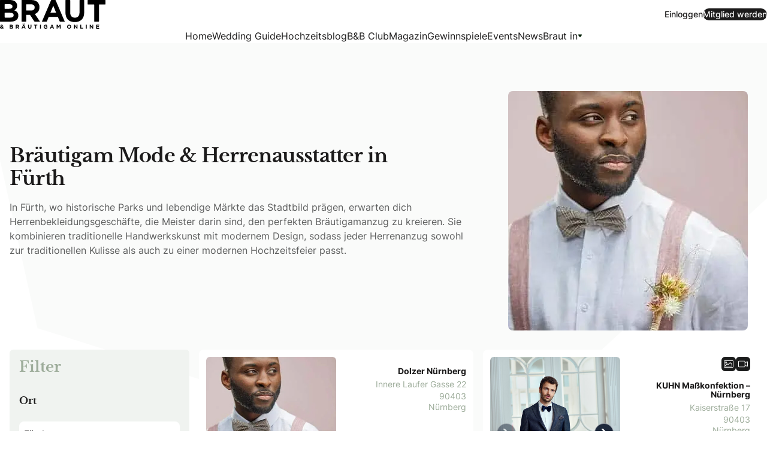

--- FILE ---
content_type: text/html; charset=UTF-8
request_url: https://www.brautmagazin.de/braeutigammode-in-fuerth/
body_size: 50696
content:
<!DOCTYPE html>
<html lang="de">
<head>
	<meta charset="UTF-8" />
	<meta name="viewport" content="width=device-width, initial-scale=1" />
<meta name='robots' content='index, follow, max-image-preview:large, max-snippet:-1, max-video-preview:-1' />

	<!-- This site is optimized with the Yoast SEO Premium plugin  - https://yoast.com/wordpress/plugins/seo/ -->
	<link rel="canonical" href="https://www.brautmagazin.de/braeutigammode-in-fuerth/" />
	<meta property="og:locale" content="de_DE" />
	<meta property="og:type" content="article" />
	<meta property="og:title" content="Bräutigam Mode &amp; Herrenausstatter in Fürth" />
	<meta property="og:description" content="In Fürth, wo historische Parks und lebendige Märkte das Stadtbild prägen, erwarten dich Herrenbekleidungsgeschäfte, die Meister darin sind, den perfekten Bräutigamanzug zu kreieren. Sie kombinieren traditionelle Handwerkskunst mit modernem Design, sodass jeder Herrenanzug sowohl zur traditionellen Kulisse als auch zu einer modernen Hochzeitsfeier passt." />
	<meta property="og:url" content="https://www.brautmagazin.de/braeutigammode-in-fuerth/" />
	<meta property="og:site_name" content="Braut &amp; Bräutigam" />
	<meta property="article:publisher" content="https://www.facebook.com/Brautmagazin/" />
	<meta property="article:modified_time" content="2025-07-31T13:36:07+00:00" />
	<meta property="og:image" content="https://www.brautmagazin.de/wp-content/uploads/2023/11/bruidegom-jpg.webp" />
	<meta property="og:image:width" content="400" />
	<meta property="og:image:height" content="400" />
	<meta property="og:image:type" content="image/jpeg" />
	<meta name="twitter:card" content="summary_large_image" />
	<script type="application/ld+json" class="yoast-schema-graph">{"@context":"https://schema.org","@graph":[{"@type":"WebPage","@id":"https://www.brautmagazin.de/braeutigammode-in-fuerth/","url":"https://www.brautmagazin.de/braeutigammode-in-fuerth/","name":"Bräutigam Mode & Herrenausstatter in Fürth - Braut &amp; Bräutigam","isPartOf":{"@id":"https://www.brautmagazin.de/#website"},"primaryImageOfPage":{"@id":"https://www.brautmagazin.de/braeutigammode-in-fuerth/#primaryimage"},"image":{"@id":"https://www.brautmagazin.de/braeutigammode-in-fuerth/#primaryimage"},"thumbnailUrl":"https://www.brautmagazin.de/wp-content/uploads/2023/11/bruidegom-jpg.webp","datePublished":"2023-11-08T08:31:43+00:00","dateModified":"2025-07-31T13:36:07+00:00","breadcrumb":{"@id":"https://www.brautmagazin.de/braeutigammode-in-fuerth/#breadcrumb"},"inLanguage":"de","potentialAction":[{"@type":"ReadAction","target":["https://www.brautmagazin.de/braeutigammode-in-fuerth/"]}]},{"@type":"ImageObject","inLanguage":"de","@id":"https://www.brautmagazin.de/braeutigammode-in-fuerth/#primaryimage","url":"https://www.brautmagazin.de/wp-content/uploads/2023/11/bruidegom-jpg.webp","contentUrl":"https://www.brautmagazin.de/wp-content/uploads/2023/11/bruidegom-jpg.webp","width":400,"height":400,"caption":"Nordhäuser Bräutigam"},{"@type":"BreadcrumbList","@id":"https://www.brautmagazin.de/braeutigammode-in-fuerth/#breadcrumb","itemListElement":[{"@type":"ListItem","position":1,"name":"Home","item":"https://www.brautmagazin.de/"},{"@type":"ListItem","position":2,"name":"Bräutigam Mode &#038; Herrenausstatter in Fürth"}]},{"@type":"WebSite","@id":"https://www.brautmagazin.de/#website","url":"https://www.brautmagazin.de/","name":"Braut & Bräutigam Online","description":"Alles für euren Hochzeitstag","publisher":{"@id":"https://www.brautmagazin.de/#organization"},"potentialAction":[{"@type":"SearchAction","target":{"@type":"EntryPoint","urlTemplate":"https://www.brautmagazin.de/?s={search_term_string}"},"query-input":{"@type":"PropertyValueSpecification","valueRequired":true,"valueName":"search_term_string"}}],"inLanguage":"de"},{"@type":"Organization","@id":"https://www.brautmagazin.de/#organization","name":"Braut & Bräutigam","alternateName":"Braut Magazin","url":"https://www.brautmagazin.de/","logo":{"@type":"ImageObject","inLanguage":"de","@id":"https://www.brautmagazin.de/#/schema/logo/image/","url":"https://www.brautmagazin.de/wp-content/uploads/2025/08/android-chrome-512x512-2.webp","contentUrl":"https://www.brautmagazin.de/wp-content/uploads/2025/08/android-chrome-512x512-2.webp","width":512,"height":512,"caption":"Braut & Bräutigam"},"image":{"@id":"https://www.brautmagazin.de/#/schema/logo/image/"},"sameAs":["https://www.facebook.com/Brautmagazin/","https://de.pinterest.com/brautmagazin/","https://www.instagram.com/brautmagazin/"],"email":"info@brautmedia.de","telephone":"+49 (0) 251 53902-0","legalName":"Brautmedia GmbH","foundingDate":"1985-06-01","numberOfEmployees":{"@type":"QuantitativeValue","minValue":"11","maxValue":"50"},"publishingPrinciples":"https://www.brautmagazin.de/publikationsprinzipien/"}]}</script>
	<!-- / Yoast SEO Premium plugin. -->


<title>Bräutigam Mode &amp; Herrenausstatter in Fürth - Braut &amp; Bräutigam</title>
<link rel='dns-prefetch' href='//api.bruidenbruidegom.nl' />
<link rel="modulepreload" href="https://www.brautmagazin.de/wp-content/themes/bruidmediabv/dist/assets/index-B7TGBcFz.js" as="script" crossorigin>
<link rel="modulepreload" href="https://www.brautmagazin.de/wp-content/themes/bruidmediabv/dist/assets/virtual_svg-icons-register-Bw9qpWsB.js" as="script" crossorigin>
<link rel="modulepreload" href="https://www.brautmagazin.de/wp-content/themes/bruidmediabv/dist/assets/vendor-preline-CLlxTQf_.js" as="script" crossorigin>
<link rel="modulepreload" href="https://www.brautmagazin.de/wp-content/themes/bruidmediabv/dist/assets/sliders-85hUeTju.js" as="script" crossorigin>
<link rel="modulepreload" href="https://www.brautmagazin.de/wp-content/themes/bruidmediabv/dist/assets/galleries-KJKBXCNO.js" as="script" crossorigin>
<style id='wp-img-auto-sizes-contain-inline-css'>
img:is([sizes=auto i],[sizes^="auto," i]){contain-intrinsic-size:3000px 1500px}
/*# sourceURL=wp-img-auto-sizes-contain-inline-css */
</style>
<link rel='stylesheet' id='wg-css' href='https://www.brautmagazin.de/wp-content/themes/bruidmediabv/dist/assets/css/wg-DdqVo4Ix.css' media='all' />
<style id='global-styles-inline-css'>
:root{--wp--preset--aspect-ratio--square: 1;--wp--preset--aspect-ratio--4-3: 4/3;--wp--preset--aspect-ratio--3-4: 3/4;--wp--preset--aspect-ratio--3-2: 3/2;--wp--preset--aspect-ratio--2-3: 2/3;--wp--preset--aspect-ratio--16-9: 16/9;--wp--preset--aspect-ratio--9-16: 9/16;--wp--preset--color--black: #000000;--wp--preset--color--cyan-bluish-gray: #abb8c3;--wp--preset--color--white: #ffffff;--wp--preset--color--pale-pink: #f78da7;--wp--preset--color--vivid-red: #cf2e2e;--wp--preset--color--luminous-vivid-orange: #ff6900;--wp--preset--color--luminous-vivid-amber: #fcb900;--wp--preset--color--light-green-cyan: #7bdcb5;--wp--preset--color--vivid-green-cyan: #00d084;--wp--preset--color--pale-cyan-blue: #8ed1fc;--wp--preset--color--vivid-cyan-blue: #0693e3;--wp--preset--color--vivid-purple: #9b51e0;--wp--preset--color--link: var(--color-link);--wp--preset--color--weddingred: #bb7281;--wp--preset--color--background-light: #f0f3f0;--wp--preset--color--bridegreen: #9DAC9A;--wp--preset--color--secondary: #DEE3E5;--wp--preset--color--background: #F0F3F0;--wp--preset--gradient--vivid-cyan-blue-to-vivid-purple: linear-gradient(135deg,rgb(6,147,227) 0%,rgb(155,81,224) 100%);--wp--preset--gradient--light-green-cyan-to-vivid-green-cyan: linear-gradient(135deg,rgb(122,220,180) 0%,rgb(0,208,130) 100%);--wp--preset--gradient--luminous-vivid-amber-to-luminous-vivid-orange: linear-gradient(135deg,rgb(252,185,0) 0%,rgb(255,105,0) 100%);--wp--preset--gradient--luminous-vivid-orange-to-vivid-red: linear-gradient(135deg,rgb(255,105,0) 0%,rgb(207,46,46) 100%);--wp--preset--gradient--very-light-gray-to-cyan-bluish-gray: linear-gradient(135deg,rgb(238,238,238) 0%,rgb(169,184,195) 100%);--wp--preset--gradient--cool-to-warm-spectrum: linear-gradient(135deg,rgb(74,234,220) 0%,rgb(151,120,209) 20%,rgb(207,42,186) 40%,rgb(238,44,130) 60%,rgb(251,105,98) 80%,rgb(254,248,76) 100%);--wp--preset--gradient--blush-light-purple: linear-gradient(135deg,rgb(255,206,236) 0%,rgb(152,150,240) 100%);--wp--preset--gradient--blush-bordeaux: linear-gradient(135deg,rgb(254,205,165) 0%,rgb(254,45,45) 50%,rgb(107,0,62) 100%);--wp--preset--gradient--luminous-dusk: linear-gradient(135deg,rgb(255,203,112) 0%,rgb(199,81,192) 50%,rgb(65,88,208) 100%);--wp--preset--gradient--pale-ocean: linear-gradient(135deg,rgb(255,245,203) 0%,rgb(182,227,212) 50%,rgb(51,167,181) 100%);--wp--preset--gradient--electric-grass: linear-gradient(135deg,rgb(202,248,128) 0%,rgb(113,206,126) 100%);--wp--preset--gradient--midnight: linear-gradient(135deg,rgb(2,3,129) 0%,rgb(40,116,252) 100%);--wp--preset--font-size--small: clamp(13px, 0.813rem + ((1vw - 3.2px) * 0.469), 16px);--wp--preset--font-size--medium: clamp(14px, 0.875rem + ((1vw - 3.2px) * 0.625), 20px);--wp--preset--font-size--large: clamp(22.041px, 1.378rem + ((1vw - 3.2px) * 1.454), 40px);--wp--preset--font-size--x-large: clamp(25.014px, 1.563rem + ((1vw - 3.2px) * 1.769), 48px);--wp--preset--font-size--display-1: clamp(1.9rem, 7vw, 3.5625rem);--wp--preset--font-size--display-2: clamp(1.8rem, 5vw, 2.813rem);--wp--preset--font-size--heading-1: clamp(1.5rem, 6vw, 2.25rem);--wp--preset--font-size--heading-2: clamp(1.25rem, 6vw, 2rem);--wp--preset--font-size--heading-3: clamp(1.2rem, 4vw, 1.75rem);--wp--preset--font-size--heading-4: clamp(1.125rem, 6vw, 1.5rem);--wp--preset--font-size--heading-5: clamp(1.125rem, 6vw, 1.5rem);--wp--preset--font-size--heading-6: clamp(0.875rem, 5vw, 1rem);--wp--preset--font-size--heading-7: clamp(0.875rem, 5vw, 1rem);--wp--preset--font-size--x-small: clamp(10px, 0.625rem + ((1vw - 3.2px) * 0.391), 13px);--wp--preset--font-family--theme-heading: 'Libre Baskerville', serif;--wp--preset--font-family--theme-body: 'Inter', sans-serif;--wp--preset--spacing--20: 0.44rem;--wp--preset--spacing--30: 0.67rem;--wp--preset--spacing--40: 1rem;--wp--preset--spacing--50: 1.5rem;--wp--preset--spacing--60: 2.25rem;--wp--preset--spacing--70: 3.38rem;--wp--preset--spacing--80: 5.06rem;--wp--preset--shadow--natural: 6px 6px 9px rgba(0, 0, 0, 0.2);--wp--preset--shadow--deep: 12px 12px 50px rgba(0, 0, 0, 0.4);--wp--preset--shadow--sharp: 6px 6px 0px rgba(0, 0, 0, 0.2);--wp--preset--shadow--outlined: 6px 6px 0px -3px rgb(255, 255, 255), 6px 6px rgb(0, 0, 0);--wp--preset--shadow--crisp: 6px 6px 0px rgb(0, 0, 0);--wp--preset--shadow--default: 0 1px 3px 0 #0000001a, 0 1px 2px -1px #0000001a;--wp--preset--shadow--sm: 0 1px 3px 0 #0000001a, 0 1px 2px -1px #0000001a;--wp--preset--shadow--md: 0 4px 6px -1px #0000001a, 0 2px 4px -2px #0000001a;--wp--preset--shadow--lg: 0 10px 15px -3px #0000001a, 0 4px 6px -4px #0000001a;--wp--preset--shadow--xl: 0 20px 25px -5px #0000001a, 0 8px 10px -6px #0000001a;--wp--preset--shadow--none: 0 0 #0000;--wp--custom--border-radius-xs: 0.15rem;--wp--custom--border-radius-sm: 0.25rem;--wp--custom--border-radius-lg: 0.5rem;--wp--custom--border-radius-xl: 0.75rem;}:root { --wp--style--global--content-size: 828px;--wp--style--global--wide-size: 1280px; }:where(body) { margin: 0; }.wp-site-blocks > .alignleft { float: left; margin-right: 2em; }.wp-site-blocks > .alignright { float: right; margin-left: 2em; }.wp-site-blocks > .aligncenter { justify-content: center; margin-left: auto; margin-right: auto; }:where(.wp-site-blocks) > * { margin-block-start: 24px; margin-block-end: 0; }:where(.wp-site-blocks) > :first-child { margin-block-start: 0; }:where(.wp-site-blocks) > :last-child { margin-block-end: 0; }:root { --wp--style--block-gap: 24px; }:root :where(.is-layout-flow) > :first-child{margin-block-start: 0;}:root :where(.is-layout-flow) > :last-child{margin-block-end: 0;}:root :where(.is-layout-flow) > *{margin-block-start: 24px;margin-block-end: 0;}:root :where(.is-layout-constrained) > :first-child{margin-block-start: 0;}:root :where(.is-layout-constrained) > :last-child{margin-block-end: 0;}:root :where(.is-layout-constrained) > *{margin-block-start: 24px;margin-block-end: 0;}:root :where(.is-layout-flex){gap: 24px;}:root :where(.is-layout-grid){gap: 24px;}.is-layout-flow > .alignleft{float: left;margin-inline-start: 0;margin-inline-end: 2em;}.is-layout-flow > .alignright{float: right;margin-inline-start: 2em;margin-inline-end: 0;}.is-layout-flow > .aligncenter{margin-left: auto !important;margin-right: auto !important;}.is-layout-constrained > .alignleft{float: left;margin-inline-start: 0;margin-inline-end: 2em;}.is-layout-constrained > .alignright{float: right;margin-inline-start: 2em;margin-inline-end: 0;}.is-layout-constrained > .aligncenter{margin-left: auto !important;margin-right: auto !important;}.is-layout-constrained > :where(:not(.alignleft):not(.alignright):not(.alignfull)){max-width: var(--wp--style--global--content-size);margin-left: auto !important;margin-right: auto !important;}.is-layout-constrained > .alignwide{max-width: var(--wp--style--global--wide-size);}body .is-layout-flex{display: flex;}.is-layout-flex{flex-wrap: wrap;align-items: center;}.is-layout-flex > :is(*, div){margin: 0;}body .is-layout-grid{display: grid;}.is-layout-grid > :is(*, div){margin: 0;}body{font-family: var(--wp--preset--font-family--theme-body);margin-top: 0;margin-right: 0;margin-bottom: 0;margin-left: 0;padding-top: 0;padding-right: 0;padding-bottom: 0;padding-left: 0;}a:where(:not(.wp-element-button)){text-decoration: underline;}:root :where(.wp-element-button, .wp-block-button__link){background-color: #32373c;border-width: 0;color: #fff;font-family: inherit;font-size: inherit;font-style: inherit;font-weight: inherit;letter-spacing: inherit;line-height: inherit;padding-top: calc(0.667em + 2px);padding-right: calc(1.333em + 2px);padding-bottom: calc(0.667em + 2px);padding-left: calc(1.333em + 2px);text-decoration: none;text-transform: inherit;}.has-black-color{color: var(--wp--preset--color--black) !important;}.has-cyan-bluish-gray-color{color: var(--wp--preset--color--cyan-bluish-gray) !important;}.has-white-color{color: var(--wp--preset--color--white) !important;}.has-pale-pink-color{color: var(--wp--preset--color--pale-pink) !important;}.has-vivid-red-color{color: var(--wp--preset--color--vivid-red) !important;}.has-luminous-vivid-orange-color{color: var(--wp--preset--color--luminous-vivid-orange) !important;}.has-luminous-vivid-amber-color{color: var(--wp--preset--color--luminous-vivid-amber) !important;}.has-light-green-cyan-color{color: var(--wp--preset--color--light-green-cyan) !important;}.has-vivid-green-cyan-color{color: var(--wp--preset--color--vivid-green-cyan) !important;}.has-pale-cyan-blue-color{color: var(--wp--preset--color--pale-cyan-blue) !important;}.has-vivid-cyan-blue-color{color: var(--wp--preset--color--vivid-cyan-blue) !important;}.has-vivid-purple-color{color: var(--wp--preset--color--vivid-purple) !important;}.has-link-color{color: var(--wp--preset--color--link) !important;}.has-weddingred-color{color: var(--wp--preset--color--weddingred) !important;}.has-background-light-color{color: var(--wp--preset--color--background-light) !important;}.has-bridegreen-color{color: var(--wp--preset--color--bridegreen) !important;}.has-secondary-color{color: var(--wp--preset--color--secondary) !important;}.has-background-color{color: var(--wp--preset--color--background) !important;}.has-black-background-color{background-color: var(--wp--preset--color--black) !important;}.has-cyan-bluish-gray-background-color{background-color: var(--wp--preset--color--cyan-bluish-gray) !important;}.has-white-background-color{background-color: var(--wp--preset--color--white) !important;}.has-pale-pink-background-color{background-color: var(--wp--preset--color--pale-pink) !important;}.has-vivid-red-background-color{background-color: var(--wp--preset--color--vivid-red) !important;}.has-luminous-vivid-orange-background-color{background-color: var(--wp--preset--color--luminous-vivid-orange) !important;}.has-luminous-vivid-amber-background-color{background-color: var(--wp--preset--color--luminous-vivid-amber) !important;}.has-light-green-cyan-background-color{background-color: var(--wp--preset--color--light-green-cyan) !important;}.has-vivid-green-cyan-background-color{background-color: var(--wp--preset--color--vivid-green-cyan) !important;}.has-pale-cyan-blue-background-color{background-color: var(--wp--preset--color--pale-cyan-blue) !important;}.has-vivid-cyan-blue-background-color{background-color: var(--wp--preset--color--vivid-cyan-blue) !important;}.has-vivid-purple-background-color{background-color: var(--wp--preset--color--vivid-purple) !important;}.has-link-background-color{background-color: var(--wp--preset--color--link) !important;}.has-weddingred-background-color{background-color: var(--wp--preset--color--weddingred) !important;}.has-background-light-background-color{background-color: var(--wp--preset--color--background-light) !important;}.has-bridegreen-background-color{background-color: var(--wp--preset--color--bridegreen) !important;}.has-secondary-background-color{background-color: var(--wp--preset--color--secondary) !important;}.has-background-background-color{background-color: var(--wp--preset--color--background) !important;}.has-black-border-color{border-color: var(--wp--preset--color--black) !important;}.has-cyan-bluish-gray-border-color{border-color: var(--wp--preset--color--cyan-bluish-gray) !important;}.has-white-border-color{border-color: var(--wp--preset--color--white) !important;}.has-pale-pink-border-color{border-color: var(--wp--preset--color--pale-pink) !important;}.has-vivid-red-border-color{border-color: var(--wp--preset--color--vivid-red) !important;}.has-luminous-vivid-orange-border-color{border-color: var(--wp--preset--color--luminous-vivid-orange) !important;}.has-luminous-vivid-amber-border-color{border-color: var(--wp--preset--color--luminous-vivid-amber) !important;}.has-light-green-cyan-border-color{border-color: var(--wp--preset--color--light-green-cyan) !important;}.has-vivid-green-cyan-border-color{border-color: var(--wp--preset--color--vivid-green-cyan) !important;}.has-pale-cyan-blue-border-color{border-color: var(--wp--preset--color--pale-cyan-blue) !important;}.has-vivid-cyan-blue-border-color{border-color: var(--wp--preset--color--vivid-cyan-blue) !important;}.has-vivid-purple-border-color{border-color: var(--wp--preset--color--vivid-purple) !important;}.has-link-border-color{border-color: var(--wp--preset--color--link) !important;}.has-weddingred-border-color{border-color: var(--wp--preset--color--weddingred) !important;}.has-background-light-border-color{border-color: var(--wp--preset--color--background-light) !important;}.has-bridegreen-border-color{border-color: var(--wp--preset--color--bridegreen) !important;}.has-secondary-border-color{border-color: var(--wp--preset--color--secondary) !important;}.has-background-border-color{border-color: var(--wp--preset--color--background) !important;}.has-vivid-cyan-blue-to-vivid-purple-gradient-background{background: var(--wp--preset--gradient--vivid-cyan-blue-to-vivid-purple) !important;}.has-light-green-cyan-to-vivid-green-cyan-gradient-background{background: var(--wp--preset--gradient--light-green-cyan-to-vivid-green-cyan) !important;}.has-luminous-vivid-amber-to-luminous-vivid-orange-gradient-background{background: var(--wp--preset--gradient--luminous-vivid-amber-to-luminous-vivid-orange) !important;}.has-luminous-vivid-orange-to-vivid-red-gradient-background{background: var(--wp--preset--gradient--luminous-vivid-orange-to-vivid-red) !important;}.has-very-light-gray-to-cyan-bluish-gray-gradient-background{background: var(--wp--preset--gradient--very-light-gray-to-cyan-bluish-gray) !important;}.has-cool-to-warm-spectrum-gradient-background{background: var(--wp--preset--gradient--cool-to-warm-spectrum) !important;}.has-blush-light-purple-gradient-background{background: var(--wp--preset--gradient--blush-light-purple) !important;}.has-blush-bordeaux-gradient-background{background: var(--wp--preset--gradient--blush-bordeaux) !important;}.has-luminous-dusk-gradient-background{background: var(--wp--preset--gradient--luminous-dusk) !important;}.has-pale-ocean-gradient-background{background: var(--wp--preset--gradient--pale-ocean) !important;}.has-electric-grass-gradient-background{background: var(--wp--preset--gradient--electric-grass) !important;}.has-midnight-gradient-background{background: var(--wp--preset--gradient--midnight) !important;}.has-small-font-size{font-size: var(--wp--preset--font-size--small) !important;}.has-medium-font-size{font-size: var(--wp--preset--font-size--medium) !important;}.has-large-font-size{font-size: var(--wp--preset--font-size--large) !important;}.has-x-large-font-size{font-size: var(--wp--preset--font-size--x-large) !important;}.has-display-1-font-size{font-size: var(--wp--preset--font-size--display-1) !important;}.has-display-2-font-size{font-size: var(--wp--preset--font-size--display-2) !important;}.has-heading-1-font-size{font-size: var(--wp--preset--font-size--heading-1) !important;}.has-heading-2-font-size{font-size: var(--wp--preset--font-size--heading-2) !important;}.has-heading-3-font-size{font-size: var(--wp--preset--font-size--heading-3) !important;}.has-heading-4-font-size{font-size: var(--wp--preset--font-size--heading-4) !important;}.has-heading-5-font-size{font-size: var(--wp--preset--font-size--heading-5) !important;}.has-heading-6-font-size{font-size: var(--wp--preset--font-size--heading-6) !important;}.has-heading-7-font-size{font-size: var(--wp--preset--font-size--heading-7) !important;}.has-x-small-font-size{font-size: var(--wp--preset--font-size--x-small) !important;}.has-theme-heading-font-family{font-family: var(--wp--preset--font-family--theme-heading) !important;}.has-theme-body-font-family{font-family: var(--wp--preset--font-family--theme-body) !important;}
.single-post article > p > a,
.single-aanbieding article > p > a {
	color: #006874!important;
	text-decoration: underline;
}
.single-post article > p > a:hover,
.single-aanbieding article > p > a:hover {
	color: #bd5852!important;
	text-decoration: underline;
}
:root :where(.wp-block-x3p0-breadcrumbs-is-layout-flow) > :first-child{margin-block-start: 0;}:root :where(.wp-block-x3p0-breadcrumbs-is-layout-flow) > :last-child{margin-block-end: 0;}:root :where(.wp-block-x3p0-breadcrumbs-is-layout-flow) > *{margin-block-start: var(--wp--custom--x-3-p-0-breadcrumbs--gap, 0.5rem);margin-block-end: 0;}:root :where(.wp-block-x3p0-breadcrumbs-is-layout-constrained) > :first-child{margin-block-start: 0;}:root :where(.wp-block-x3p0-breadcrumbs-is-layout-constrained) > :last-child{margin-block-end: 0;}:root :where(.wp-block-x3p0-breadcrumbs-is-layout-constrained) > *{margin-block-start: var(--wp--custom--x-3-p-0-breadcrumbs--gap, 0.5rem);margin-block-end: 0;}:root :where(.wp-block-x3p0-breadcrumbs-is-layout-flex){gap: var(--wp--custom--x-3-p-0-breadcrumbs--gap, 0.5rem);}:root :where(.wp-block-x3p0-breadcrumbs-is-layout-grid){gap: var(--wp--custom--x-3-p-0-breadcrumbs--gap, 0.5rem);}:root :where(.wp-block-x3p0-breadcrumbs.is-layout-flex ){gap: var(--wp--custom--x-3-p-0-breadcrumbs--gap, 0.5rem);}
:root :where(.wp-block-bruid-custom-blocks-reading-tip){background-color: var(--wp--preset--color--link);border-radius: var(--radius-xl);color: var(--wp--preset--color--white);font-weight: 500;margin-top: clamp(1.25rem, 2vw, 2rem);margin-bottom: clamp(1.25rem, 2vw, 2rem);padding-top: 1.2rem;padding-right: 2rem;padding-bottom: 1.2rem;padding-left: 2rem;}:root :where(.wp-block-bruid-custom-blocks-reading-tip){text-align: center;}:root :where(.wp-block-bruid-custom-blocks-reading-tip p){margin-top: 0; margin-bottom: 0;}:root :where(.wp-block-bruid-custom-blocks-reading-tip a){text-decoration: underline;}
:root :where(.wp-block-bruid-custom-blocks-reading-tip a:where(:not(.wp-element-button))){color: var(--wp--preset--color--white);}
:root :where(.wp-block-bruid-custom-blocks-reading-tip a:where(:not(.wp-element-button)):hover){text-decoration: underline;}
:root :where(.wp-block-bruid-custom-blocks-swiper){border-radius: var(--wp--custom--border-radius-xl);}:root :where(.wp-block-bruid-custom-blocks-swiper figure){margin-bottom: 0;}
:root :where(.wp-block-bruid-custom-blocks-swiper h2){font-size: var(--wp--preset--font-size--heading-3);line-height: 1.1;margin-top: clamp(0.75rem, 1vw, 1.5rem);margin-bottom: clamp(0.75rem, 1vw, 1rem);}
:root :where(.wp-block-bruid-custom-blocks-swiper a:where(:not(.wp-element-button))){font-weight: 700;margin-top: clamp(0.875rem, 1vw, 1rem);}
:root :where(.wp-block-bruid-custom-blocks-algolia-search-v2 h2){font-family: var(--wp--preset--font-family--theme-heading);font-size: clamp(1.8rem, 5vw, 2.813rem);}
:root :where(.wp-block-bruid-custom-blocks-magazine-product-cta h1,.wp-block-bruid-custom-blocks-magazine-product-cta  h2,.wp-block-bruid-custom-blocks-magazine-product-cta  h3,.wp-block-bruid-custom-blocks-magazine-product-cta  h4,.wp-block-bruid-custom-blocks-magazine-product-cta  h5,.wp-block-bruid-custom-blocks-magazine-product-cta  h6){font-family: var(--wp--preset--font-family--theme-heading);}
:root :where(.wp-block-bruid-custom-blocks-magazine-product-cta a:where(:not(.wp-element-button))){color: var(--wp--preset--color--primary);font-family: var(--wp--preset--font-family--theme-body);text-decoration: none;}
:root :where(.wp-block-bruid-custom-blocks-magazine-product-cta h2){font-size: clamp(1.8rem, 5vw, 2.813rem);font-weight: 700;line-height: 1.2;margin-top: 2rem;margin-bottom: 1.25rem;}
/*# sourceURL=global-styles-inline-css */
</style>
<link rel='stylesheet' id='cmplz-general-css' href='https://www.brautmagazin.de/wp-content/plugins/complianz-gdpr-premium/assets/css/cookieblocker.min.css?ver=1762096041' media='all' />
<link rel='stylesheet' id='styles-css' href='https://www.brautmagazin.de/wp-content/themes/bruidmediabv/dist/assets/css/styles-tjcV6gJB.css' media='all' />
<link rel='stylesheet' id='mollie-applepaydirect-css' href='https://www.brautmagazin.de/wp-content/plugins/mollie-payments-for-woocommerce/public/css/mollie-applepaydirect.min.css?ver=1768842183' media='screen' />
<link rel='stylesheet' id='galleries-css' href='https://www.brautmagazin.de/wp-content/themes/bruidmediabv/dist/assets/css/galleries-CUmuCat-.css' media='all' />
<script src="https://www.brautmagazin.de/wp-includes/js/jquery/jquery.min.js?ver=3.7.1" id="jquery-core-js"></script>
<script src="https://api.bruidenbruidegom.nl/js/vue/vue.min.js?ver=6.9" id="vue2-js"></script>
<script src="https://www.brautmagazin.de/wp-content/plugins/stop-user-enumeration/frontend/js/frontend.js?ver=1.7.7" id="stop-user-enumeration-js" defer data-wp-strategy="defer"></script>
<script src="https://www.brautmagazin.de/wp-includes/js/jquery/jquery-migrate.min.js?ver=3.4.1" id="jquery-migrate-js"></script>
<script id="jquery-js-before">
if (typeof window.wp === "undefined") {
			window.wp = {};
		}
		if (typeof window.wp.i18n === "undefined") {
			window.wp.i18n = {
				__: function(text) { return text; },
				_x: function(text) { return text; },
				_n: function(single, plural, number) { return number === 1 ? single : plural; },
				setLocaleData: function() {}
			};
		}
//# sourceURL=jquery-js-before
</script>

			<style>.cmplz-hidden {
					display: none !important;
				}</style><script type="speculationrules">{"prerender":[{"source":"document","where":{"and":[{"href_matches":"\/*"},{"not":{"href_matches":"\/wp-login.php\\?action=logout"}},{"not":{"href_matches":"\/*\\?*(^|&)add-to-cart=*"}},{"not":{"selector_matches":".no-prerender"}},{"not":{"selector_matches":"[rel~=nofollow]"}}]}}],"prefetch":[{"source":"document","where":{"href_matches":"https:\/\/www.brautmagazin.de\/braeutigammode-in-fuerth\/"}},{"source":"document","where":{"href_matches":"\/"}},{"source":"document","where":{"href_matches":"https:\/\/www.brautmagazin.de\/dienstleister\/"}},{"source":"document","where":{"href_matches":"https:\/\/www.brautmagazin.de\/hochzeitsblog\/"}},{"source":"document","where":{"href_matches":"https:\/\/www.brautmagazin.de\/club\/"}},{"source":"document","where":{"href_matches":"https:\/\/www.brautmagazin.de\/magazin\/"}},{"source":"document","where":{"href_matches":"https:\/\/www.brautmagazin.de\/gewinnspiele\/"}},{"source":"document","where":{"href_matches":"https:\/\/www.brautmagazin.de\/events\/"}},{"source":"document","where":{"href_matches":"https:\/\/www.brautmagazin.de\/news\/"}},{"source":"document","where":{"href_matches":"https:\/\/www.brautmagazin.de\/braut-in\/"}}]}</script>	<noscript><style>.woocommerce-product-gallery{ opacity: 1 !important; }</style></noscript>
	<script type="text/javascript" src="https://cdn.brevo.com/js/sdk-loader.js" async></script><script type="text/javascript">
            window.Brevo = window.Brevo || [];
            window.Brevo.push(["init", {
                client_key: "4frnq1j4syumvie5bwwbyfk1",
                email_id: "",
                push: {
                    customDomain: "https://www.brautmagazin.de\/wp-content\/plugins\/woocommerce-sendinblue-newsletter-subscription\/"
                }
            }]);
        </script>		<style>
			.algolia-search-highlight {
				background-color: #fffbcc;
				border-radius: 2px;
				font-style: normal;
			}
		</style>
		<style class='wp-fonts-local'>
@font-face{font-family:"Libre Baskerville";font-style:normal;font-weight:400;font-display:swap;src:url('https://www.brautmagazin.de/wp-content/themes/bruidmediabv/fonts/librebaskerville-regular.woff2') format('woff2');font-stretch:normal;}
@font-face{font-family:"Libre Baskerville";font-style:italic;font-weight:400;font-display:swap;src:url('https://www.brautmagazin.de/wp-content/themes/bruidmediabv/fonts/librebaskerville-italic.woff2') format('woff2');font-stretch:normal;}
@font-face{font-family:"Libre Baskerville";font-style:normal;font-weight:700;font-display:swap;src:url('https://www.brautmagazin.de/wp-content/themes/bruidmediabv/fonts/librebaskerville-bold.woff2') format('woff2');font-stretch:normal;}
@font-face{font-family:Inter;font-style:normal;font-weight:100 900;font-display:swap;src:url('https://www.brautmagazin.de/wp-content/themes/bruidmediabv/fonts/theme-body.woff2') format('woff2');font-stretch:normal;}
@font-face{font-family:Inter;font-style:italic;font-weight:100 900;font-display:swap;src:url('https://www.brautmagazin.de/wp-content/themes/bruidmediabv/fonts/theme-body.woff2') format('woff2');font-stretch:normal;}
</style>
<link rel="icon" href="https://www.brautmagazin.de/wp-content/uploads/2025/08/android-chrome-512x512-2-64x64.webp" sizes="32x32" />
<link rel="icon" href="https://www.brautmagazin.de/wp-content/uploads/2025/08/android-chrome-512x512-2-300x300.webp" sizes="192x192" />
<link rel="apple-touch-icon" href="https://www.brautmagazin.de/wp-content/uploads/2025/08/android-chrome-512x512-2-300x300.webp" />
<meta name="msapplication-TileImage" content="https://www.brautmagazin.de/wp-content/uploads/2025/08/android-chrome-512x512-2-300x300.webp" />
<meta name="HandheldFriendly" content="True">
    <meta name="MobileOptimized" content="475" />
    <meta name="mobile-web-app-capable" content="yes">
    <meta name="theme-color" content="#9DAC9A">
    <link rel="mask-icon" href="https://www.brautmagazin.de/wp-content/themes/bruidmediabv/fav/safari-pinned-tab.svg" color="#9DAC9A">
    <link rel="shortcut icon" href="https://www.brautmagazin.de/wp-content/themes/bruidmediabv/fav/favicon.ico">
    <link rel="icon" type="image/png" sizes="32x32" href="https://www.brautmagazin.de/wp-content/themes/bruidmediabv/fav/favicon-32x32.png">
    <link rel="icon" type="image/png" sizes="48x48" href="https://www.brautmagazin.de/wp-content/themes/bruidmediabv/fav/favicon-48x48.png">
    <link rel="icon" type="image/png" sizes="64x64" href="https://www.brautmagazin.de/wp-content/themes/bruidmediabv/fav/favicon.png">
    <link rel="icon" sizes="228x228" href="https://www.brautmagazin.de/wp-content/themes/bruidmediabv/fav/coast-icon-228x228.png">
    <link rel="icon" sizes="196x196" href="https://www.brautmagazin.de/wp-content/themes/bruidmediabv/fav/homescreen-196x196.png">
    <link rel="apple-touch-icon-precomposed" sizes="152x152" href="https://www.brautmagazin.de/wp-content/themes/bruidmediabv/fav/apple-touch-icon-152x152-precomposed.png">
    <link rel="apple-touch-icon-precomposed" sizes="120x120" href="https://www.brautmagazin.de/wp-content/themes/bruidmediabv/fav/apple-touch-icon-120x120-precomposed.svg">
    <link rel="apple-touch-icon-precomposed" sizes="60x60" href="https://www.brautmagazin.de/wp-content/themes/bruidmediabv/fav/apple-touch-icon-60x60-precomposed.svg">
    <link rel="apple-touch-icon" sizes="144x144" href="https://www.brautmagazin.de/wp-content/themes/bruidmediabv/fav/apple-touch-icon-144x144.svg">
    <link rel="apple-touch-icon" sizes="114x114" href="https://www.brautmagazin.de/wp-content/themes/bruidmediabv/fav/apple-touch-icon-114x114.svg">
    <link rel="apple-touch-icon" sizes="72x72" href="https://www.brautmagazin.de/wp-content/themes/bruidmediabv/fav/apple-touch-icon-72x72.svg">
    <link rel="apple-touch-icon" sizes="57x57" href="https://www.brautmagazin.de/wp-content/themes/bruidmediabv/fav/apple-touch-icon.svg">
    <link rel="profile" href="http://gmpg.org/xfn/11"></head>

<body data-cmplz=1 class="wp-singular page-template page-template-page-weddingguide page page-id-15422 wp-embed-responsive wp-theme-bruidmediabv theme-bruidmediabv woocommerce-uses-block-theme woocommerce-block-theme-has-button-styles woocommerce-no-js">

<div class="wp-site-blocks"><header class="lg:sticky lg:top-0 lg:z-50 lg:bg-white lg:py-2 wp-block-template-part">
<div class="container" >

	<!-- Row 1: Logo and Login/Aanmelden Button -->
	<div class="flex justify-between items-center py-4 max-lg:px-4">
		<!-- Logo -->
		<a href="https://www.brautmagazin.de" class="lg:w-44">
						<svg class="lg:max-w-44 max-lg:max-w-24" width="176px" xmlns="http://www.w3.org/2000/svg" preserveAspectRatio="xMidYMid meet"x="0" y="0" width="100%" height="100%" viewBox="0 0 312.2 84.46"><g id="Layer_1-2"><path d="M102.59,22c0,5.36-3.88,9-10.71,9h-13.56s-.57,0-.57-.57V13.34s0-.57.57-.57h13.34c6.84,0,11.06,3.08,11.06,9.12v.11h-.11ZM118.54,63.72l-.11-.23-15.27-22.45c8.09-2.96,13.68-9.46,13.68-19.72v-.23c0-6.04-1.94-11.06-5.47-14.59C107.14,2.28,100.88,0,92.78,0h-28.5S63.72,0,63.72.57v62.46s0,.57.57,.57h12.77s.57,0,.57-.57v-19.04s0-.57.57-.57h9.8s.57,0,.91.46l12.99,19.38s.34.46.91.46h15.5q.23.11.23,0M278.92,62.81s0,.91.91.91h12.08s1.03,0,1.03-.91V14.02s0-.91.91-.91h17.44s.91,0,.91-1.03V1.14s0-1.03-.91-1.03h-50.84s-1.03,0-1.03,1.03v10.94s0,1.03,1.03,1.03h17.44s.91,0,.91.91v48.79h.11ZM14.82,51.52s-1.03,0-1.03-1.03v-11.97s0-.91,1.03-.91h15.27c7.18,0,10.37,2.62,10.37,6.95v.23c0,4.79-3.76,6.95-9.92,6.95h-15.73v-.23ZM14.82,25.87s-1.03,0-1.03-.91v-11.63s0-1.03,1.03-1.03h12.88c5.93,0,9.23,2.39,9.23,6.5v.23c0,4.79-3.88,6.73-10.14,6.73h-11.97v.11ZM.11,62.81s0,.91,1.03,.91h29.29c14.36,0,23.82-5.81,23.82-17.44v-.23c0-8.55-4.56-12.88-11.97-15.62,4.56-2.51,8.32-6.5,8.32-13.79v-.23c0-4.33-1.48-7.86-4.33-10.83C42.63,1.94,36.93,0,29.64,0H1.14S.11,0,.11,1.03v61.78ZM150.12,37.39s-1.03,0-.57-.91l7.75-18.69s.34-.91.8,0l7.75,18.69s.34.91-.57.91h-15.16ZM124.36,62.92s-.34.91.57.91h12.42s1.03,0,1.37-.91l5.13-12.42s.34-.91,1.37-.91h25.08s1.03,0,1.37.91l5.13,12.42s.34.91,1.37.91h12.77s.91,0,.57-.91L164.82,1.03s-.34-.91-1.37-.91h-11.06s-.91,0-1.37.91l-26.67,61.89ZM221.36,64.86c17.1,0,27.93-9.46,27.93-28.72V1.14s0-1.03-.91-1.03h-12.08s-.91,0-.91,1.03v35.56c0,10.14-5.24,15.27-13.79,15.27s-13.79-5.36-13.79-15.73V1.14s0-1.03-.91-1.03h-12.08s-1.03,0-1.03,1.03v35.45c0,18.69,10.37,28.27,27.58,28.27M4.33,82.3c-.91,0-1.6-.57-1.6-1.37,0-.57.34-1.14,1.03-1.48l2.17,2.28c-.46.34-1.03.57-1.6.57M4.56,77.05c-.46-.57-.68-.91-.68-1.48,0-.68.46-1.14,1.14-1.14s1.14.46,1.14,1.03c0,.8-.57,1.25-1.6,1.6M8.78,84.46l1.82-1.25-1.71-1.82c.57-.8,1.03-1.6,1.48-2.39l-1.82-1.03c-.34.68-.8,1.37-1.14,1.94l-1.48-1.48c1.48-.57,2.39-1.48,2.39-3.08s-1.25-2.96-3.31-2.96c-2.28,0-3.53,1.48-3.53,3.08,0,.8.23,1.48.8,2.28-1.48.68-2.28,1.71-2.28,3.19,0,2.05,1.71,3.31,3.88,3.31,1.37,0,2.39-.46,3.42-1.25,0,0,1.48,1.48,1.48,1.48ZM28.84,72.72h5.36c1.37,0,2.39.34,3.08,1.03.57.57.8,1.14.8,1.94,0,1.25-.68,2.05-1.48,2.51,1.37.46,2.17,1.25,2.17,2.85,0,2.17-1.71,3.19-4.33,3.19h-5.47v-11.51h-.11ZM33.63,77.4c1.14,0,1.82-.34,1.82-1.25,0-.8-.57-1.14-1.71-1.14h-2.51v2.39h2.39ZM34.31,82.07c1.14,0,1.82-.34,1.82-1.25,0-.8-.57-1.25-1.94-1.25h-2.96v2.51s3.08,0,3.08,0ZM46.73,72.72h5.24c1.48,0,2.62.46,3.42,1.14.68.68,1.03,1.6,1.03,2.62,0,1.82-1.03,3.08-2.51,3.53l2.85,4.1h-2.96l-2.51-3.53h-2.05v3.65h-2.51v-11.51ZM51.86,78.31c1.25,0,1.94-.68,1.94-1.6,0-1.14-.8-1.6-2.05-1.6h-2.51v3.31h2.62v-.11ZM68.62,72.61h2.39l4.9,11.63h-2.62l-1.03-2.62h-5.02l-1.03,2.62h-2.62l5.02-11.63ZM66.79,69.53h2.39v2.05h-2.39v-2.05ZM71.24,79.45l-1.48-3.76-1.48,3.76h2.96ZM70.33,69.53h2.39v2.05h-2.39v-2.05ZM82.98,79.33v-6.61h2.51v6.5c0,1.94.91,2.85,2.51,2.85s2.51-.91,2.51-2.74v-6.61h2.51v6.5c0,3.53-1.94,5.24-5.13,5.24-2.96,0-4.9-1.82-4.9-5.13h0ZM104.3,75h-3.53v-2.39h9.57v2.39h-3.53v9.23h-2.51s0-9.23,0-9.23ZM118.43,72.72h2.51v11.51h-2.51v-11.51ZM129.26,78.53c0-3.31,2.51-6.04,6.04-6.04,2.05,0,3.31.57,4.56,1.6l-1.6,1.94c-.91-.8-1.71-1.14-3.08-1.14-1.82,0-3.31,1.6-3.31,3.65,0,2.17,1.48,3.65,3.53,3.65.91,0,1.71-.23,2.39-.68v-1.71h-2.51v-2.17h5.02v5.02c-1.14,1.03-2.85,1.82-4.9,1.82-3.65,0-6.16-2.51-6.16-5.93h0ZM152.74,72.61h2.39l4.9,11.63h-2.74l-1.03-2.62h-4.9l-1.03,2.62h-2.62l5.02-11.63ZM155.36,79.45l-1.48-3.76-1.48,3.76h2.96ZM167.78,72.72h2.74l3.08,4.9,3.08-4.9h2.74v11.51h-2.51v-7.52l-3.31,4.9h-.11l-3.19-4.9v7.52h-2.51v-11.51h0ZM198.45,78.53c0-3.31,2.62-6.04,6.16-6.04s6.16,2.62,6.16,5.93-2.62,5.93-6.16,5.93-6.16-2.62-6.16-5.81ZM208.02,78.53c0-2.05-1.48-3.65-3.53-3.65s-3.42,1.6-3.42,3.65c0,1.94,1.48,3.65,3.53,3.65,2.05-.11,3.42-1.71,3.42-3.65ZM218.96,72.72h2.39l5.47,7.07v-7.07h2.51v11.51h-2.17l-5.59-7.41v7.41h-2.51v-11.51h-.11ZM237.88,72.72h2.51v9.23h5.81v2.28h-8.32v-11.51ZM254.18,72.72h2.51v11.51h-2.51v-11.51ZM265.58,72.72h2.39l5.47,7.07v-7.07h2.51v11.51h-2.17l-5.59-7.41v7.41h-2.62v-11.51ZM284.62,72.72h8.78v2.28h-6.16v2.39h5.47v2.28h-5.47v2.39h6.27v2.28h-8.78v-11.63h-.11Z" style="currentColor; stroke-width:0px;"/></g></svg>			<span class="sr-only">Bräutigam Mode &#038; Herrenausstatter in Fürth</span>
		</a>

		<!-- Login/Aanmelden Button and User Menu -->
		<div class="flex items-center lg:gap-4 max-lg:gap-2">
			<!-- Mobile Menu Toggle -->
			<button type="button"
				class="hs-collapse-toggle inline-flex justify-center items-center p-2 text-white bg-black rounded-full lg:hidden"
				data-hs-collapse="#navbar-slide-up-animation" aria-controls="navbar-slide-up-animation"
				aria-label="Toggle navigation menu" aria-expanded="false">
				<svg class="flex-shrink-0 size-6 hs-collapse-open:hidden" xmlns="http://www.w3.org/2000/svg"
					viewBox="0 0 24 24" fill="none" stroke="currentColor" stroke-width="2" stroke-linecap="round"
					stroke-linejoin="round">
					<line x1="3" x2="21" y1="6" y2="6" />
					<line x1="3" x2="21" y1="12" y2="12" />
					<line x1="3" x2="21" y1="18" y2="18" />
				</svg>
				<svg class="flex-shrink-0 size-6 hidden hs-collapse-open:block" xmlns="http://www.w3.org/2000/svg"
					width="24" height="24" viewBox="0 0 24 24" fill="none" stroke="currentColor" stroke-width="2"
					stroke-linecap="round" stroke-linejoin="round">
					<path d="M18 6 6 18" />
					<path d="m6 6 12 12" />
				</svg>
			</button>

			<!-- User Login/Aanmelden Buttons -->
			<div class="flex items-center lg:gap-4 max-lg:gap-2">
				<a href="https://www.brautmagazin.de/mein-club/login/"
                class="bg-primary-600 border-secondary-500 flex-shrink-0 inline-flex items-center px-2 py-2 text-sm font-medium text-black bg-white rounded-full border transition-colors hover:bg-primary-700 hover:text-white hover:bg-black lg:px-4 max-lg:hidden"
                aria-label="Einloggen">Einloggen</a><a href="https://www.brautmagazin.de/club/#werdenochheutemitglied"
                class="bg-primary-600 flex-shrink-0 inline-flex items-center px-2 py-2 text-sm font-medium text-white bg-black rounded-full border border-transparent transition-colors hover:bg-primary-700 hover:bg-primary-500 hover:text-black lg:px-4"
                aria-label="Mitglied werden">Mitglied werden</a>			</div>

			<!-- Shopping Cart (if WooCommerce) -->
					</div>
	</div>

	<!-- Row 2: Navigation -->
	<nav id="navbar-slide-up-animation"
		class="hs-collapse w-full hidden transition-all duration-300 lg:block z-50 relative" aria-label="Global">
		<div id="menu-menu-1" class="flex flex-col lg:flex-row lg:items-center lg:justify-center lg:gap-x-4 xl:gap-x-6 link-text max-lg:space-y-4 max-lg:py-10 max-lg:px-4"><a  href="/" class="nav-item flex items-center text-black hover:text-primary-500 lg:py-2 depth-0">Home</a><a  href="https://www.brautmagazin.de/dienstleister/" class="nav-item flex items-center text-black hover:text-primary-500 lg:py-2 depth-0">Wedding Guide</a><a  href="https://www.brautmagazin.de/hochzeitsblog/" class="nav-item flex items-center text-black hover:text-primary-500 lg:py-2 depth-0">Hochzeitsblog</a><a  href="https://www.brautmagazin.de/club/" class="nav-item flex items-center text-black hover:text-primary-500 lg:py-2 depth-0">B&#038;B Club</a><a  href="https://www.brautmagazin.de/magazin/" class="nav-item flex items-center text-black hover:text-primary-500 lg:py-2 depth-0">Magazin</a><a  href="https://www.brautmagazin.de/gewinnspiele/" class="nav-item flex items-center text-black hover:text-primary-500 lg:py-2 depth-0">Gewinnspiele</a><a  href="https://www.brautmagazin.de/events/" class="nav-item flex items-center text-black hover:text-primary-500 lg:py-2 depth-0">Events</a><a  href="https://www.brautmagazin.de/news/" class="nav-item flex items-center text-black hover:text-primary-500 lg:py-2 depth-0">News</a><div class="hs-dropdown overflow-hidden [--adaptive:none] [--strategy:static] lg:[--adaptive:adaptive] lg:[--auto-close:outside] lg:[--strategy:fixed] lg:[--trigger:hover] max-lg:[--trigger:click] depth-0"><div class="hs-dropdown-inner flex justify-start items-center py-2 lg:gap-x-2 max-lg:border-dark-500 max-lg:border-opacity-5 max-lg:justify-between max-lg:border-b depth-0"><a  href="https://www.brautmagazin.de/braut-in/" class="w-full flex items-center text-black hover:text-primary-500 lg:py-2 depth-0">Braut in</a><svg class="flex-shrink-0 size-2 group-[.open]:rotate-180 max-lg:hidden" xmlns="http://www.w3.org/2000/svg" width="10" height="7" viewBox="0 0 10 7" fill="none"><path d="M4.79574 6.26953L1.08125 1.81215C0.647031 1.29109 1.01756 0.5 1.69583 0.5L8.27976 0.5C8.95803 0.5 9.32856 1.29108 8.89434 1.81215L5.17985 6.26953C5.0799 6.38947 4.89569 6.38947 4.79574 6.26953Z" fill="#002107"/></svg><button type="button" class="hs-collapse-toggle size-8 flex justify-center items-center py-2 text-black group hover:text-primary-500 lg:hidden max-lg:border-primary-500 max-lg:rounded-lg max-lg:border" id="dropdownButton-36943" data-hs-collapse="#dropdown-36943"><svg class="flex-shrink-0 size-2 group-[.open]:rotate-180" xmlns="http://www.w3.org/2000/svg" width="10" height="7" viewBox="0 0 10 7" fill="none"><path d="M4.79574 6.26953L1.08125 1.81215C0.647031 1.29109 1.01756 0.5 1.69583 0.5L8.27976 0.5C8.95803 0.5 9.32856 1.29108 8.89434 1.81215L5.17985 6.26953C5.0799 6.38947 4.89569 6.38947 4.79574 6.26953Z" fill="#002107"/></svg></button></div><div class="duration hs-dropdown-menu min-w-60 transition-[opacity] hidden mt-2 bg-white rounded-lg shadow-md opacity-0 after:-bottom-4 after:w-full after:h-4 after:absolute after:start-0 before:-top-4 before:w-full before:h-4 before:absolute before:start-0 hs-dropdown-open:opacity-100 lg:p-4 xl:p-6 depth-0"><div class="lg:space-y-4"><a  href="https://www.brautmagazin.de/braut-in/berlin/" class="w-full flex items-center text-black hover:text-primary-500 max-lg:px-4 max-lg:pb-6 max-lg:first-of-type:pt-6 depth-1">Berlin</a><a  href="https://www.brautmagazin.de/braut-in/duesseldorf/" class="w-full flex items-center text-black hover:text-primary-500 max-lg:px-4 max-lg:pb-6 max-lg:first-of-type:pt-6 depth-1">Düsseldorf</a><a  href="https://www.brautmagazin.de/braut-in/frankfurt/" class="w-full flex items-center text-black hover:text-primary-500 max-lg:px-4 max-lg:pb-6 max-lg:first-of-type:pt-6 depth-1">Frankfurt</a><a  href="https://www.brautmagazin.de/braut-in/hamburg/" class="w-full flex items-center text-black hover:text-primary-500 max-lg:px-4 max-lg:pb-6 max-lg:first-of-type:pt-6 depth-1">Hamburg</a><a  href="https://www.brautmagazin.de/braut-in/hannover/" class="w-full flex items-center text-black hover:text-primary-500 max-lg:px-4 max-lg:pb-6 max-lg:first-of-type:pt-6 depth-1">Hannover</a><a  href="https://www.brautmagazin.de/braut-in/koeln-bonn/" class="w-full flex items-center text-black hover:text-primary-500 max-lg:px-4 max-lg:pb-6 max-lg:first-of-type:pt-6 depth-1">Köln &#038; Bonn</a><a  href="https://www.brautmagazin.de/braut-in/muenchen/" class="w-full flex items-center text-black hover:text-primary-500 max-lg:px-4 max-lg:pb-6 max-lg:first-of-type:pt-6 depth-1">München</a><a  href="https://www.brautmagazin.de/braut-in/ruhrgebiet/" class="w-full flex items-center text-black hover:text-primary-500 max-lg:px-4 max-lg:pb-6 max-lg:first-of-type:pt-6 depth-1">Ruhrgebiet</a><a  href="https://www.brautmagazin.de/braut-in/stuttgart/" class="w-full flex items-center text-black hover:text-primary-500 max-lg:px-4 max-lg:pb-6 max-lg:first-of-type:pt-6 depth-1">Stuttgart</a></div></div></div></div>	</nav>

</div>
</header>


<main class="wp-block-bruid-custom-blocks-group-block breakout-grid lg:mt-10"> <section class="max-lg:px-4"><div class="mx-auto max-w-screen-xl grid pt-8 lg:grid-cols-12 lg:gap-8 lg:pt-10 xl:gap-0"><div class="mr-auto place-self-center lg:col-span-8"><h1 class="heading-3 max-w-2xl mb-2 tracking-tight leading-none lg:heading-2 lg:mb-4">Bräutigam Mode &#038; Herrenausstatter in Fürth</h1><div class="text-neutral-500/70 max-w-3xl mb-6 lg:mb-8 max-lg:text-xs">In Fürth, wo historische Parks und lebendige Märkte das Stadtbild prägen, erwarten dich Herrenbekleidungsgeschäfte, die Meister darin sind, den perfekten Bräutigamanzug zu kreieren. Sie kombinieren traditionelle Handwerkskunst mit modernem Design, sodass jeder Herrenanzug sowohl zur traditionellen Kulisse als auch zu einer modernen Hochzeitsfeier passt.</div></div><div class="hidden lg:flex lg:col-span-4 lg:mt-0"><img fetchpriority="high" decoding="async" width="400" height="400" src="https://www.brautmagazin.de/wp-content/uploads/2023/11/bruidegom-jpg.webp" class="rounded-lg wp-post-image" alt="Nordhäuser Bräutigam" srcset="https://www.brautmagazin.de/wp-content/uploads/2023/11/bruidegom-jpg.webp 400w, https://www.brautmagazin.de/wp-content/uploads/2023/11/bruidegom-300x300.webp 300w, https://www.brautmagazin.de/wp-content/uploads/2023/11/bruidegom-jpg-64x64.webp 64w, https://www.brautmagazin.de/wp-content/uploads/2023/11/bruidegom-jpg-128x128.webp 128w, https://www.brautmagazin.de/wp-content/uploads/2023/11/bruidegom-jpg-320x320.webp 320w, https://www.brautmagazin.de/wp-content/uploads/2023/11/bruidegom-jpg-100x100.webp 100w, https://www.brautmagazin.de/wp-content/uploads/2023/11/bruidegom-600x600.webp 600w, https://www.brautmagazin.de/wp-content/uploads/2023/11/bruidegom-450x450.webp 450w, https://www.brautmagazin.de/wp-content/uploads/2023/11/bruidegom-1000x1000.webp 1000w" sizes="(max-width: 400px) 100vw, 400px" /></div></div></section><section class="wrapper wrapper--b2b"><div id="vue-app-holder" v-cloak=""></div>
</section> </main>


<footer class="wp-block-template-part"><footer class="wp-block-template-part"><div class="site-footer bg-primary-50 mt-12 lg:mt-24 wp-block-bruid-custom-blocks-footer wp-block-bruid-custom-blocks-footer">
    <div class="container mx-auto py-12 lg:py-24 max-xl:px-4">

                    <!-- First row with footer description and columns -->
            <div class="mb-12 lg:grid lg:gap-x-6 max-lg:pb-8 max-xl:grid-cols-4 xl:grid-flow-col xl:gap-x-8">
                <!-- First row columns -->
                                    <!-- <div class="lg:max-w-72 lg:w-full"> -->
                    <div class="grid-rows-subgrid grid row-span-2 gap-2 lg:place-content-between max-lg:mt-5">
                                                    <div class="font-display mb-4 text-lg font-bold">
                                Euer Hochzeitstag                            </div>
                        
                                                    <ul class="space-y-2 text-sm">
                                                                    <li>
                                        <a href="https://www.brautmagazin.de/club/"
                                            class="text-gray-600 hover:text-primary-600"
                                                                                        >
                                            B&amp;B Club                                        </a>
                                    </li>
                                                                    <li>
                                        <a href="https://www.brautmagazin.de/hochzeitsblog"
                                            class="text-gray-600 hover:text-primary-600"
                                                                                        >
                                            Hochzeitsblog                                        </a>
                                    </li>
                                                                    <li>
                                        <a href="https://www.brautmagazin.de/marken/"
                                            class="text-gray-600 hover:text-primary-600"
                                                                                        >
                                            Marken                                        </a>
                                    </li>
                                                                    <li>
                                        <a href="https://www.brautmagazin.de/events/"
                                            class="text-gray-600 hover:text-primary-600"
                                                                                        >
                                            Hochzeitsmessen                                        </a>
                                    </li>
                                                                    <li>
                                        <a href="https://www.brautmagazin.de/gewinnspiele/"
                                            class="text-gray-600 hover:text-primary-600"
                                                                                        >
                                            Gewinnspiele                                        </a>
                                    </li>
                                                                    <li>
                                        <a href="https://www.brautmagazin.de/magazin/"
                                            class="text-gray-600 hover:text-primary-600"
                                                                                        >
                                            Braut &amp; Bräutigam Magazin kaufen                                        </a>
                                    </li>
                                                                    <li>
                                        <a href="https://www.brautmagazin.de/einsendungen-echten-hochzeiten-und-styled-shootings/"
                                            class="text-gray-600 hover:text-primary-600"
                                                                                        >
                                            Teile deine Hochzeit oder Styled Shoot                                        </a>
                                    </li>
                                                                    <li>
                                        <a href="https://www.brautmagazin.de"
                                            class="text-gray-600 hover:text-primary-600"
                                                                                        >
                                            Home                                        </a>
                                    </li>
                                                            </ul>
                                            </div>
                                    <!-- <div class="lg:max-w-72 lg:w-full"> -->
                    <div class="grid-rows-subgrid grid row-span-2 gap-2 lg:place-content-between max-lg:mt-5">
                                                    <div class="font-display mb-4 text-lg font-bold">
                                Meistgelesene Artikel                            </div>
                        
                                                    <ul class="space-y-2 text-sm">
                                                                    <li>
                                        <a href="https://www.brautmagazin.de/hochzeitsblog/heiraten-in-deutschland-was-ihr-wissen-muesst/"
                                            class="text-gray-600 hover:text-primary-600"
                                                                                        >
                                            Was ist die Anmeldung zur Eheschließung?                                        </a>
                                    </li>
                                                                    <li>
                                        <a href="https://www.brautmagazin.de/hochzeitsblog/welche-arten-von-brautkleidern-gibt-es/"
                                            class="text-gray-600 hover:text-primary-600"
                                                                                        >
                                            Welche Arten von Brautkleidern gibt es?                                        </a>
                                    </li>
                                                                    <li>
                                        <a href="https://www.brautmagazin.de/hochzeitsblog/aufgabenvonfreientraurednerinnen/%20"
                                            class="text-gray-600 hover:text-primary-600"
                                                                                        >
                                            Was macht ein Trauredner?                                        </a>
                                    </li>
                                                                    <li>
                                        <a href="https://www.brautmagazin.de/hochzeitsblog"
                                            class="text-gray-600 hover:text-primary-600"
                                                                                        >
                                            Wann sollte man die Hochzeitseinladung verschicken?                                        </a>
                                    </li>
                                                                    <li>
                                        <a href="https://www.brautmagazin.de/hochzeitsblog/was-kostet-eine-hochzeit/"
                                            class="text-gray-600 hover:text-primary-600"
                                                                                        >
                                            Was kostet eine durchschnittliche Hochzeit?                                        </a>
                                    </li>
                                                                    <li>
                                        <a href="https://www.brautmagazin.de/hochzeitsblog/umdiehandbitten/"
                                            class="text-gray-600 hover:text-primary-600"
                                                                                        >
                                            Sollte ich den Vater um die Hand seiner Tochter bitten?                                        </a>
                                    </li>
                                                                    <li>
                                        <a href="https://www.brautmagazin.de/hochzeitsblog/geldgeschenke/"
                                            class="text-gray-600 hover:text-primary-600"
                                                                                        >
                                            Wieviel Geld schenkt man zur Hochzeit?                                        </a>
                                    </li>
                                                            </ul>
                                            </div>
                                    <!-- <div class="lg:max-w-72 lg:w-full"> -->
                    <div class="grid-rows-subgrid grid row-span-2 gap-2 lg:place-content-between max-lg:mt-5">
                                                    <div class="font-display mb-4 text-lg font-bold">
                                Mein B&amp;B Club                            </div>
                        
                                                    <ul class="space-y-2 text-sm">
                                                                    <li>
                                        <a href="https://www.brautmagazin.de/mein-club/login/"
                                            class="text-gray-600 hover:text-primary-600"
                                                                                        >
                                            B&amp;B Club &#8211; Log in                                        </a>
                                    </li>
                                                                    <li>
                                        <a href="https://www.brautmagazin.de/club/#werdenochheutemitglied"
                                            class="text-gray-600 hover:text-primary-600"
                                                                                        >
                                            B&amp;B Club &#8211; Registrieren                                        </a>
                                    </li>
                                                                    <li>
                                        <a href="https://www.brautmagazin.de/club/vorteile"
                                            class="text-gray-600 hover:text-primary-600"
                                                                                        >
                                            B&amp;B Club &#8211; Vorteile                                        </a>
                                    </li>
                                                                    <li>
                                        <a href="https://www.brautmagazin.de/club/allgemeine-geschaeftsbedingungen-des-b-und-b-club/"
                                            class="text-gray-600 hover:text-primary-600"
                                                                                        >
                                            B&amp;B Club &#8211; Teilnahmebedingungen                                        </a>
                                    </li>
                                                            </ul>
                                            </div>
                
                <!-- Footer description area -->
                                    <div class="grid-rows-subgrid max-w-screen-xs grid row-span-2 gap-2 lg:place-content-between max-lg:mt-5">
                                                    <div class="font-display mb-4 text-lg font-bold">
                                Über Braut &amp; Bräutigam                            </div>
                        
                                                    <p class="text-gray-600">
                                Braut &amp; Bräutigam ist eine führende Plattform rund ums Heiraten. Wir bieten heiratswilligen Paaren umfassende Informationen, inspirierende Ideen und praktische Ratschläge für die Hochzeitsplanung.                            </p>
                                            </div>
                            </div>
        
        <hr class="border-secondary-500 my-12" aria-hidden="true">

                    <!-- Second row columns -->
            <!-- last:col-span-full lg:grid-cols-4 lg:gap-12 xl:grid-flow-col xl:auto-cols-fr -->
            <!-- grid grid-cols-1 grid-rows-2 gap-8 mb-12 lg:grid-cols-4 xl:grid-flow-col xl:auto-cols-fr -->
            <div class="mb-12 lg:grid lg:grid-cols-4 lg:gap-x-6 max-lg:pb-8 xl:grid-flow-col xl:auto-cols-fr xl:gap-x-8">
                                    <div class="grid-rows-subgrid grid row-span-2 gap-2 lg:place-content-between max-lg:mt-5">
                                                    <div class="font-display mb-4 text-lg font-bold">
                                Brautmedia                            </div>
                        
                                                    <ul class="space-y-2 text-sm">
                                                                    <li>
                                        <a href="https://www.brautmagazin.de/geschaft-log-in/"
                                            class="text-gray-600 hover:text-primary-600"
                                                                                        >
                                            Wedding Guide &#8211; Business Login                                        </a>
                                    </li>
                                                                    <li>
                                        <a href="https://www.brautmagazin.de/kontakt/"
                                            class="text-gray-600 hover:text-primary-600"
                                                                                        >
                                            Kontakt                                        </a>
                                    </li>
                                                                    <li>
                                        <a href="https://www.brautmagazin.de/werbung/"
                                            class="text-gray-600 hover:text-primary-600"
                                                                                        >
                                            Werbung                                        </a>
                                    </li>
                                                                    <li>
                                        <a href="https://www.brautmagazin.de/jobs/"
                                            class="text-gray-600 hover:text-primary-600"
                                                                                        >
                                            Stellenangebote &amp; Praktika                                        </a>
                                    </li>
                                                                    <li>
                                        <a href="https://www.brautmagazin.de/datenschutzerklaerung/"
                                            class="text-gray-600 hover:text-primary-600"
                                                                                        >
                                            Datenschutzerklärung                                        </a>
                                    </li>
                                                                    <li>
                                        <a href="https://www.brautmagazin.de/allgemeinen-geschaeftsbedingungen/"
                                            class="text-gray-600 hover:text-primary-600"
                                                                                        >
                                            Allgemeine Geschäftsbedingungen                                        </a>
                                    </li>
                                                                    <li>
                                        <a href="https://www.brautmagazin.de/publikationsprinzipien/"
                                            class="text-gray-600 hover:text-primary-600"
                                                                                        >
                                            Publikationsprinzipien                                        </a>
                                    </li>
                                                                    <li>
                                        <a href="https://www.brautmagazin.de/redaktionsteam/"
                                            class="text-gray-600 hover:text-primary-600"
                                                                                        >
                                            Redaktionsteam                                        </a>
                                    </li>
                                                                    <li>
                                        <a href="https://www.brautmagazin.de/impressum/"
                                            class="text-gray-600 hover:text-primary-600"
                                                                                        >
                                            Impressum                                        </a>
                                    </li>
                                                            </ul>
                                            </div>
                                    <div class="grid-rows-subgrid grid row-span-2 gap-2 lg:place-content-between max-lg:mt-5">
                                                    <div class="font-display mb-4 text-lg font-bold">
                                Alle Brautmodengeschäfte in Deutschland                            </div>
                        
                                                    <ul class="space-y-2 text-sm">
                                                                    <li>
                                        <a href="https://www.brautmagazin.de/brautmodengeschaefte-baden-wuerttemberg/"
                                            class="text-gray-600 hover:text-primary-600"
                                                                                        >
                                            Brautmodengeschäfte in Baden-Württemberg                                        </a>
                                    </li>
                                                                    <li>
                                        <a href="https://www.brautmagazin.de/brautmodengeschaefte-bayern/"
                                            class="text-gray-600 hover:text-primary-600"
                                                                                        >
                                            Brautmodengeschäfte in Bayern                                        </a>
                                    </li>
                                                                    <li>
                                        <a href="https://www.brautmagazin.de/brautmodengeschaefte-berlin/"
                                            class="text-gray-600 hover:text-primary-600"
                                                                                        >
                                            Brautmodengeschäfte in Berlin                                        </a>
                                    </li>
                                                                    <li>
                                        <a href="https://www.brautmagazin.de/brautmodengeschaefte-brandenburg/"
                                            class="text-gray-600 hover:text-primary-600"
                                                                                        >
                                            Brautmodengeschäfte in Brandenburg                                        </a>
                                    </li>
                                                                    <li>
                                        <a href="https://www.brautmagazin.de/brautmodengeschaefte-bremen/"
                                            class="text-gray-600 hover:text-primary-600"
                                                                                        >
                                            Brautmodengeschäfte in Bremen                                        </a>
                                    </li>
                                                                    <li>
                                        <a href="https://www.brautmagazin.de/brautmodengeschaefte-hamburg/"
                                            class="text-gray-600 hover:text-primary-600"
                                                                                        >
                                            Brautmodengeschäfte in Hamburg                                        </a>
                                    </li>
                                                                    <li>
                                        <a href="https://www.brautmagazin.de/brautmodengeschaefte-hessen/"
                                            class="text-gray-600 hover:text-primary-600"
                                                                                        >
                                            Brautmodengeschäfte in Hessen                                        </a>
                                    </li>
                                                                    <li>
                                        <a href="https://www.brautmagazin.de/brautmodengeschaefte-mecklenburg-vorpommern/"
                                            class="text-gray-600 hover:text-primary-600"
                                                                                        >
                                            Brautmodengeschäfte in Mecklenburg-Vorpommern                                        </a>
                                    </li>
                                                                    <li>
                                        <a href="https://www.brautmagazin.de/brautmodengeschaefte-niedersachsen/"
                                            class="text-gray-600 hover:text-primary-600"
                                                                                        >
                                            Brautmodengeschäfte in Niedersachsen                                        </a>
                                    </li>
                                                                    <li>
                                        <a href="https://www.brautmagazin.de/brautmodengeschaefte-nordrhein-westfalen/"
                                            class="text-gray-600 hover:text-primary-600"
                                                                                        >
                                            Brautmodengeschäfte in Nordrhein-Westfalen                                        </a>
                                    </li>
                                                                    <li>
                                        <a href="https://www.brautmagazin.de/brautmodengeschaefte-rheinland-pfalz/"
                                            class="text-gray-600 hover:text-primary-600"
                                                                                        >
                                            Brautmodengeschäfte in Rheinland-Pfalz                                        </a>
                                    </li>
                                                                    <li>
                                        <a href="https://www.brautmagazin.de/brautmodengeschaefte-saarland/"
                                            class="text-gray-600 hover:text-primary-600"
                                                                                        >
                                            Brautmodengeschäfte in Saarland                                        </a>
                                    </li>
                                                                    <li>
                                        <a href="https://www.brautmagazin.de/brautmodengeschaefte-sachsen/"
                                            class="text-gray-600 hover:text-primary-600"
                                                                                        >
                                            Brautmodengeschäfte in Sachsen                                        </a>
                                    </li>
                                                                    <li>
                                        <a href="https://www.brautmagazin.de/brautmodengeschaefte-sachsen-anhalt/"
                                            class="text-gray-600 hover:text-primary-600"
                                                                                        >
                                            Brautmodengeschäfte in Sachsen-Anhalt                                        </a>
                                    </li>
                                                                    <li>
                                        <a href="https://www.brautmagazin.de/brautmodengeschaefte-schleswig-holstein/"
                                            class="text-gray-600 hover:text-primary-600"
                                                                                        >
                                            Brautmodengeschäfte in Schleswig-Holstein                                        </a>
                                    </li>
                                                                    <li>
                                        <a href="https://www.brautmagazin.de/brautmodengeschaefte-thueringen/"
                                            class="text-gray-600 hover:text-primary-600"
                                                                                        >
                                            Brautmodengeschäfte in Thüringen                                        </a>
                                    </li>
                                                            </ul>
                                            </div>
                                    <div class="grid-rows-subgrid grid row-span-2 gap-2 lg:place-content-between max-lg:mt-5">
                                                    <div class="font-display mb-4 text-lg font-bold">
                                Alle HochzeitsfotografInnen in Deutschland                            </div>
                        
                                                    <ul class="space-y-2 text-sm">
                                                                    <li>
                                        <a href="https://www.brautmagazin.de/gewinnerinnen-braut-foto-award/"
                                            class="text-gray-600 hover:text-primary-600"
                                                                                        >
                                            Die schönsten Hochzeitsfotos Deutschlands                                        </a>
                                    </li>
                                                                    <li>
                                        <a href="https://www.brautmagazin.de/hochzeitsfotografen-in-baden-wuerttemberg/"
                                            class="text-gray-600 hover:text-primary-600"
                                                                                        >
                                            HochzeitsfotografInnen in Baden-Württemberg                                        </a>
                                    </li>
                                                                    <li>
                                        <a href="https://www.brautmagazin.de/hochzeitsfotografen-in-bayern/"
                                            class="text-gray-600 hover:text-primary-600"
                                                                                        >
                                            HochzeitsfotografInnen in Bayern                                        </a>
                                    </li>
                                                                    <li>
                                        <a href="https://www.brautmagazin.de/hochzeitsfotografen-in-berlin/"
                                            class="text-gray-600 hover:text-primary-600"
                                                                                        >
                                            HochzeitsfotografInnen in Berlin                                        </a>
                                    </li>
                                                                    <li>
                                        <a href="https://www.brautmagazin.de/hochzeitsfotografen-in-brandenburg/"
                                            class="text-gray-600 hover:text-primary-600"
                                                                                        >
                                            HochzeitsfotografInnen in Brandenburg                                        </a>
                                    </li>
                                                                    <li>
                                        <a href="https://www.brautmagazin.de/hochzeitsfotografen-in-bremen/"
                                            class="text-gray-600 hover:text-primary-600"
                                                                                        >
                                            HochzeitsfotografInnen in Bremen                                        </a>
                                    </li>
                                                                    <li>
                                        <a href="https://www.brautmagazin.de/hochzeitsfotografen-in-hamburg/"
                                            class="text-gray-600 hover:text-primary-600"
                                                                                        >
                                            HochzeitsfotografInnen in Hamburg                                        </a>
                                    </li>
                                                                    <li>
                                        <a href="https://www.brautmagazin.de/hochzeitsfotografen-in-hessen/"
                                            class="text-gray-600 hover:text-primary-600"
                                                                                        >
                                            HochzeitsfotografInnen in Hessen                                        </a>
                                    </li>
                                                                    <li>
                                        <a href="https://www.brautmagazin.de/hochzeitsfotografen-in-mecklenburg-vorpommern/"
                                            class="text-gray-600 hover:text-primary-600"
                                                                                        >
                                            HochzeitsfotografInnen in Mecklenburg-Vorpommern                                        </a>
                                    </li>
                                                                    <li>
                                        <a href="https://www.brautmagazin.de/hochzeitsfotografen-in-niedersachsen/"
                                            class="text-gray-600 hover:text-primary-600"
                                                                                        >
                                            HochzeitsfotografInnen in Niedersachsen                                        </a>
                                    </li>
                                                                    <li>
                                        <a href="https://www.brautmagazin.de/hochzeitsfotografen-in-nordrhein-westfalen/"
                                            class="text-gray-600 hover:text-primary-600"
                                                                                        >
                                            HochzeitsfotografInnen in Nordrhein-Westfalen                                        </a>
                                    </li>
                                                                    <li>
                                        <a href="https://www.brautmagazin.de/hochzeitsfotografen-in-rheinland-pfalz/"
                                            class="text-gray-600 hover:text-primary-600"
                                                                                        >
                                            HochzeitsfotografInnen in Rheinland-Pfalz                                        </a>
                                    </li>
                                                                    <li>
                                        <a href="https://www.brautmagazin.de/hochzeitsfotografen-in-saarland/"
                                            class="text-gray-600 hover:text-primary-600"
                                                                                        >
                                            HochzeitsfotografInnen in Saarland                                        </a>
                                    </li>
                                                                    <li>
                                        <a href="https://www.brautmagazin.de/hochzeitsfotografen-in-sachsen/"
                                            class="text-gray-600 hover:text-primary-600"
                                                                                        >
                                            HochzeitsfotografInnen in Sachsen                                        </a>
                                    </li>
                                                                    <li>
                                        <a href="https://www.brautmagazin.de/hochzeitsfotografen-in-sachsen-anhalt/"
                                            class="text-gray-600 hover:text-primary-600"
                                                                                        >
                                            HochzeitsfotografInnen in Sachsen-Anhalt                                        </a>
                                    </li>
                                                                    <li>
                                        <a href="http://HochzeitsfotografInnen%20in%20Schleswig-Holstein"
                                            class="text-gray-600 hover:text-primary-600"
                                                                                        >
                                            HochzeitsfotografInnen in Schleswig-Holstein                                        </a>
                                    </li>
                                                                    <li>
                                        <a href="http://HochzeitsfotografInnen%20in%20Thüringen"
                                            class="text-gray-600 hover:text-primary-600"
                                                                                        >
                                            HochzeitsfotografInnen in Thüringen                                        </a>
                                    </li>
                                                            </ul>
                                            </div>
                                    <div class="grid-rows-subgrid grid row-span-2 gap-2 lg:place-content-between max-lg:mt-5">
                                                    <div class="font-display mb-4 text-lg font-bold">
                                Alle Hochzeitsdienstleister in Deutschland                            </div>
                        
                                                    <ul class="space-y-2 text-sm">
                                                                    <li>
                                        <a href="https://www.brautmagazin.de/ubersicht-wedding-guide/musik-entertainment/"
                                            class="text-gray-600 hover:text-primary-600"
                                                                                        >
                                            Bands &amp; DJs                                        </a>
                                    </li>
                                                                    <li>
                                        <a href="https://www.brautmagazin.de/ubersicht-wedding-guide/hochzeitsgaeste/"
                                            class="text-gray-600 hover:text-primary-600"
                                                                                        >
                                            Bekleidungsgeschäfte für Hochzeitsgäste                                        </a>
                                    </li>
                                                                    <li>
                                        <a href="https://www.brautmagazin.de/ubersicht-wedding-guide/accessoires/"
                                            class="text-gray-600 hover:text-primary-600"
                                                                                        >
                                            Brautaccessoires                                        </a>
                                    </li>
                                                                    <li>
                                        <a href="https://www.brautmagazin.de/ubersicht-wedding-guide/brautmode/"
                                            class="text-gray-600 hover:text-primary-600"
                                                                                        >
                                            Brautmodengeschäfte                                        </a>
                                    </li>
                                                                    <li>
                                        <a href="https://www.brautmagazin.de/ubersicht-wedding-guide/brautfrisuren-beauty/"
                                            class="text-gray-600 hover:text-primary-600"
                                                                                        >
                                            Brautstylisten                                        </a>
                                    </li>
                                                                    <li>
                                        <a href="https://www.brautmagazin.de/ubersicht-wedding-guide/recht-finanzen/"
                                            class="text-gray-600 hover:text-primary-600"
                                                                                        >
                                            Finanzberater                                        </a>
                                    </li>
                                                                    <li>
                                        <a href="https://www.brautmagazin.de/ubersicht-wedding-guide/brautstrauss/"
                                            class="text-gray-600 hover:text-primary-600"
                                                                                        >
                                            Floristen                                        </a>
                                    </li>
                                                                    <li>
                                        <a href="https://www.brautmagazin.de/ubersicht-wedding-guide/braeutigammode/"
                                            class="text-gray-600 hover:text-primary-600"
                                                                                        >
                                            Herrenausstatter                                        </a>
                                    </li>
                                                                    <li>
                                        <a href="https://www.brautmagazin.de/ubersicht-wedding-guide/hochzeits-fahrzeuge/"
                                            class="text-gray-600 hover:text-primary-600"
                                                                                        >
                                            Hochzeitsautos                                        </a>
                                    </li>
                                                                    <li>
                                        <a href="https://www.brautmagazin.de/ubersicht-wedding-guide/dekoration-styling/"
                                            class="text-gray-600 hover:text-primary-600"
                                                                                        >
                                            Hochzeitsdekorationen                                        </a>
                                    </li>
                                                                    <li>
                                        <a href="https://www.brautmagazin.de/ubersicht-wedding-guide/papeterie/"
                                            class="text-gray-600 hover:text-primary-600"
                                                                                        >
                                            Hochzeitseinladungen                                        </a>
                                    </li>
                                                                    <li>
                                        <a href="https://www.brautmagazin.de/ubersicht-wedding-guide/hochzeitfotografie-videografie/"
                                            class="text-gray-600 hover:text-primary-600"
                                                                                        >
                                            Hochzeitsfotografen                                        </a>
                                    </li>
                                                                    <li>
                                        <a href="https://www.brautmagazin.de/ubersicht-wedding-guide/hochzeitsgeschenke/"
                                            class="text-gray-600 hover:text-primary-600"
                                                                                        >
                                            Hochzeitsgeschenke &amp; Gastgeschenke                                        </a>
                                    </li>
                                                                    <li>
                                        <a href="https://www.brautmagazin.de/ubersicht-wedding-guide/brautmessen/"
                                            class="text-gray-600 hover:text-primary-600"
                                                                                        >
                                            Hochzeitsmessen                                        </a>
                                    </li>
                                                                    <li>
                                        <a href="https://www.brautmagazin.de/ubersicht-wedding-guide/hochzeitsplaner/"
                                            class="text-gray-600 hover:text-primary-600"
                                                                                        >
                                            Hochzeitsplaner                                        </a>
                                    </li>
                                                                    <li>
                                        <a href="https://www.brautmagazin.de/ubersicht-wedding-guide/konditoren-patisserien/"
                                            class="text-gray-600 hover:text-primary-600"
                                                                                        >
                                            Hochzeitstortenanbieter                                        </a>
                                    </li>
                                                                    <li>
                                        <a href="https://www.brautmagazin.de/ubersicht-wedding-guide/juweliere-und-trauring-profis/"
                                            class="text-gray-600 hover:text-primary-600"
                                                                                        >
                                            Juweliere &amp; Goldschmiede                                        </a>
                                    </li>
                                                                    <li>
                                        <a href="https://www.brautmagazin.de/ubersicht-wedding-guide/blumenkinder/"
                                            class="text-gray-600 hover:text-primary-600"
                                                                                        >
                                            Kindermodegeschäfte                                        </a>
                                    </li>
                                                                    <li>
                                        <a href="https://www.brautmagazin.de/ubersicht-wedding-guide/hochzeitsreisen/"
                                            class="text-gray-600 hover:text-primary-600"
                                                                                        >
                                            Reisebüros                                        </a>
                                    </li>
                                                                    <li>
                                        <a href="https://www.brautmagazin.de/ubersicht-wedding-guide/standesaemter/"
                                            class="text-gray-600 hover:text-primary-600"
                                                                                        >
                                            Standesämter                                        </a>
                                    </li>
                                                                    <li>
                                        <a href="https://www.brautmagazin.de/ubersicht-wedding-guide/trauredner/"
                                            class="text-gray-600 hover:text-primary-600"
                                                                                        >
                                            Trauredner                                        </a>
                                    </li>
                                                            </ul>
                                            </div>
                            </div>
        

        <div class="flex flex-col justify-between items-center pt-8 border-t border-gray-200 lg:flex-row">
            <svg xmlns="http://www.w3.org/2000/svg" width="160" height="44" fill="none" viewBox="0 0 160 44" role="img" aria-label="Bride &amp; Groom logo">
    <path fill="#6A7A7D" d="M52.577 12.014c0 2.729-1.989 4.582-5.49 4.582h-6.949s-.292 0-.292-.29v-8.7s0-.291.292-.291h6.837c3.505 0 5.668 1.568 5.668 4.643v.056h-.066Zm8.174 21.24-.057-.117-7.825-11.43c4.146-1.506 7.01-4.816 7.01-10.04v-.116c0-3.075-.994-5.631-2.803-7.428C54.908 1.974 51.7.813 47.55.813H32.943s-.287 0-.287.29v31.8s0 .29.292.29h6.545s.292 0 .292-.29V23.21s0-.29.292-.29h5.022s.292 0 .467.235l6.657 9.866s.174.234.466.234h7.944c.078.038.118.038.118 0Zm82.193-.463s0 .463.467.463h6.191s.527 0 .527-.463V7.951s0-.463.467-.463h8.938s.466 0 .466-.524v-5.57s0-.525-.466-.525h-26.055s-.528 0-.528.525v5.57s0 .524.528.524h8.937s.467 0 .467.463v24.84h.061ZM7.595 27.043s-.528 0-.528-.524v-6.094s0-.464.528-.464h7.826c3.68 0 5.314 1.334 5.314 3.539v.117c0 2.438-1.927 3.538-5.083 3.538H7.59v-.117l.005.005Zm0-13.059s-.528 0-.528-.463V7.6s0-.524.528-.524h6.601c3.04 0 4.73 1.216 4.73 3.309v.117c0 2.439-1.988 3.426-5.196 3.426H7.595v.056ZM.056 32.791s0 .463.528.463h15.011c7.36 0 12.208-2.958 12.208-8.879v-.117c0-4.353-2.337-6.557-6.135-7.952 2.337-1.278 4.264-3.31 4.264-7.02v-.118c0-2.204-.758-4.002-2.219-5.514-1.866-1.853-4.787-2.84-8.523-2.84H.584s-.528 0-.528.524V32.79Zm76.88-12.942s-.529 0-.293-.463l3.972-9.515s.174-.464.41 0l3.972 9.515s.174.463-.292.463h-7.77ZM63.732 32.847s-.174.463.293.463h6.365s.528 0 .702-.463l2.629-6.323s.174-.463.702-.463h12.853s.528 0 .703.463l2.629 6.323s.174.463.702.463h6.544s.467 0 .292-.463L84.47 1.337s-.174-.462-.702-.462h-5.668s-.467 0-.703.463l-13.668 31.51h.005Zm49.712.988c8.764 0 14.314-4.817 14.314-14.622V1.393s0-.524-.466-.524h-6.191s-.467 0-.467.525v18.104c0 5.162-2.685 7.774-7.067 7.774s-7.067-2.729-7.067-8.008V1.394s0-.525-.466-.525h-6.191s-.528 0-.528.525v18.048c0 9.515 5.314 14.393 14.134 14.393M2.22 42.714c-.467 0-.82-.29-.82-.698 0-.29.173-.58.527-.753l1.112 1.16a1.42 1.42 0 0 1-.82.29Zm.117-2.673c-.236-.29-.349-.463-.349-.754 0-.346.236-.58.585-.58.348 0 .584.234.584.524 0 .408-.292.637-.82.815M4.5 43.813l.932-.636-.876-.926c.292-.408.528-.815.759-1.217l-.933-.525c-.174.346-.41.698-.584.988l-.759-.754c.759-.29 1.225-.753 1.225-1.568 0-.814-.64-1.507-1.696-1.507-1.169 0-1.81.754-1.81 1.569 0 .407.118.753.41 1.16C.41 40.743 0 41.267 0 42.021c0 1.044.876 1.686 1.988 1.686.703 0 1.225-.235 1.753-.637l.759.754v-.01Zm10.28-5.977h2.747c.702 0 1.225.174 1.579.525.292.29.41.58.41.988 0 .636-.349 1.043-.759 1.277.702.235 1.112.637 1.112 1.451 0 1.105-.876 1.625-2.219 1.625h-2.803v-5.86h-.056l-.01-.006Zm2.455 2.383c.584 0 .933-.173.933-.636 0-.408-.292-.58-.877-.58h-1.286v1.216h1.23Zm.349 2.378c.584 0 .932-.173.932-.637 0-.407-.292-.636-.994-.636h-1.517v1.278h1.579v-.005Zm6.365-4.76h2.685c.759 0 1.343.234 1.753.58.348.346.528.814.528 1.334 0 .926-.528 1.568-1.287 1.797l1.461 2.087h-1.517l-1.286-1.797h-1.05v1.858h-1.287v-5.86Zm2.629 2.845c.64 0 .994-.346.994-.814 0-.58-.41-.815-1.05-.815h-1.287v1.685h1.343v-.056Zm8.59-2.902h1.224l2.511 5.922H37.56l-.527-1.334H34.46l-.528 1.334H32.59l2.573-5.922h.005Zm-.939-1.568h1.225v1.044H34.23v-1.044Zm2.28 5.05-.758-1.913-.758 1.914h1.517Zm-.465-5.05h1.224v1.044h-1.224v-1.044Zm6.483 4.99v-3.366h1.286v3.31c0 .987.466 1.45 1.286 1.45.82 0 1.287-.463 1.287-1.394v-3.366h1.286v3.31c0 1.797-.994 2.667-2.63 2.667-1.516 0-2.51-.926-2.51-2.611h-.005Zm10.926-2.205h-1.81V37.78h4.905v1.217H54.74v4.7h-1.286v-4.7Zm7.241-1.16h1.287v5.86h-1.287v-5.86Zm5.55 2.957c0-1.685 1.287-3.075 3.096-3.075 1.05 0 1.697.29 2.337.815l-.82.988c-.466-.408-.876-.58-1.578-.58-.933 0-1.697.814-1.697 1.858 0 1.104.759 1.858 1.81 1.858.466 0 .876-.117 1.224-.346v-.871H69.33v-1.105h2.573v2.556c-.585.524-1.461.927-2.512.927-1.87 0-3.157-1.278-3.157-3.02l.01-.005Zm12.034-3.014h1.225l2.511 5.922H80.61l-.528-1.334h-2.511l-.528 1.334H75.7l2.573-5.922h.005Zm1.343 3.483-.759-1.914-.758 1.914h1.517Zm6.365-3.427h1.404l1.579 2.495 1.578-2.495h1.404v5.86h-1.286v-3.828l-1.696 2.494h-.057l-1.635-2.494v3.828h-1.286v-5.86h-.005Zm15.718 2.958c0-1.685 1.343-3.075 3.157-3.075s3.157 1.334 3.157 3.02c0 1.685-1.343 3.019-3.157 3.019s-3.157-1.334-3.157-2.959v-.005Zm4.905 0c0-1.043-.759-1.858-1.81-1.858-1.05 0-1.752.815-1.752 1.858 0 .988.758 1.859 1.809 1.859 1.05-.056 1.753-.87 1.753-1.859Zm5.606-2.958h1.225l2.803 3.6v-3.6h1.287v5.86h-1.112l-2.865-3.772v3.772h-1.287v-5.86h-.056.005Zm9.697 0h1.286v4.7h2.978v1.16h-4.264v-5.86Zm8.353 0h1.287v5.86h-1.287v-5.86Zm5.843 0h1.224l2.804 3.6v-3.6h1.286v5.86h-1.112l-2.865-3.772v3.772h-1.342v-5.86h.005Zm9.757 0h4.5v1.161h-3.157v1.217h2.804v1.16h-2.804v1.218h3.214v1.16h-4.5v-5.92h-.057v.004Z"/>
</svg>            <div class="text-sm text-gray-500 max-lg:text-center">
                &copy; 2026 Braut &#038; Bräutigam Online.            </div>
                            <div class="social-links flex gap-x-4 ml-4 max-lg:justify-center" role="navigation" aria-label="Social media links">
                                                                                                                                                                                                                                                                                                                                                                                            <a class="align-center flex justify-center"
                                href="https://www.facebook.com/Brautmagazin/"
                                title="Facebook"
                                target="_blank"
                                rel="noopener">
                                <span class="text-dark-900"><svg xmlns="http://www.w3.org/2000/svg" viewBox="0 0 24 24" width="24" height="24" fill="currentColor"><path d="M24 12.073c0-6.627-5.373-12-12-12s-12 5.373-12 12c0 5.99 4.388 10.954 10.125 11.854v-8.385H7.078v-3.47h3.047V9.43c0-3.007 1.792-4.669 4.533-4.669 1.312 0 2.686.235 2.686.235v2.953H15.83c-1.491 0-1.956.925-1.956 1.874v2.25h3.328l-.532 3.47h-2.796v8.385C19.612 23.027 24 18.062 24 12.073z"/></svg></span>
                            </a>
                                                                                                                                            <a class="align-center flex justify-center"
                                href="https://de.pinterest.com/brautmagazin/"
                                title="Pinterest"
                                target="_blank"
                                rel="noopener">
                                <span class="text-dark-900"><svg xmlns="http://www.w3.org/2000/svg" viewBox="0 0 24 24" width="24" height="24" fill="currentColor"><path d="M12.017 0C5.396 0 .029 5.367.029 11.987c0 5.079 3.158 9.417 7.618 11.162-.105-.949-.199-2.403.041-3.439.219-.937 1.406-5.957 1.406-5.957s-.359-.72-.359-1.781c0-1.663.967-2.911 2.168-2.911 1.024 0 1.518.769 1.518 1.688 0 1.029-.653 2.567-.992 3.992-.285 1.193.6 2.165 1.775 2.165 2.128 0 3.768-2.245 3.768-5.487 0-2.861-2.063-4.869-5.008-4.869-3.41 0-5.409 2.562-5.409 5.199 0 1.033.394 2.143.889 2.741.099.12.112.225.085.345-.09.375-.293 1.199-.334 1.363-.053.225-.172.271-.401.165-1.495-.69-2.433-2.878-2.433-4.646 0-3.776 2.748-7.252 7.92-7.252 4.158 0 7.392 2.967 7.392 6.923 0 4.135-2.607 7.462-6.233 7.462-1.214 0-2.354-.629-2.758-1.379l-.749 2.848c-.269 1.045-1.004 2.352-1.498 3.146 1.123.345 2.306.535 3.55.535 6.607 0 11.985-5.365 11.985-11.987C23.97 5.39 18.592.026 11.985.026L12.017 0z"/></svg></span>
                            </a>
                                                                                                                                                                                        <a class="align-center flex justify-center"
                                href="https://www.instagram.com/brautmagazin/"
                                title="Instagram"
                                target="_blank"
                                rel="noopener">
                                <span class="text-dark-900"><svg xmlns="http://www.w3.org/2000/svg" viewBox="0 0 32 33" width="24" height="24" ><g fill="currentColor" clip-path="url(#a)"><path d="M16 3.315c4.275 0 4.781.019 6.462.094 1.563.068 2.407.33 2.97.55a4.949 4.949 0 0 1 1.837 1.193 4.921 4.921 0 0 1 1.194 1.838c.218.562.48 1.412.55 2.969.074 1.687.093 2.193.093 6.462 0 4.275-.019 4.781-.094 6.463-.068 1.562-.33 2.406-.55 2.968a4.948 4.948 0 0 1-1.193 1.838 4.922 4.922 0 0 1-1.838 1.194c-.562.218-1.412.48-2.969.55-1.687.075-2.193.093-6.462.093-4.275 0-4.781-.018-6.463-.093-1.562-.07-2.406-.332-2.968-.55A4.948 4.948 0 0 1 4.73 27.69a4.92 4.92 0 0 1-1.193-1.838c-.22-.562-.482-1.412-.55-2.968-.075-1.688-.094-2.194-.094-6.463 0-4.275.018-4.781.093-6.462.07-1.563.332-2.407.55-2.97a4.948 4.948 0 0 1 1.194-1.837A4.921 4.921 0 0 1 6.57 3.96c.562-.22 1.412-.482 2.968-.55 1.682-.075 2.188-.094 6.463-.094Zm0-2.881c-4.344 0-4.887.018-6.594.093-1.7.075-2.869.35-3.881.744-1.056.413-1.95.956-2.838 1.85-.893.888-1.437 1.781-1.85 2.831C.444 6.972.17 8.134.094 9.834.019 11.546 0 12.09 0 16.434c0 4.343.019 4.887.094 6.593.075 1.7.35 2.87.744 3.882.412 1.056.956 1.95 1.85 2.837a7.82 7.82 0 0 0 2.83 1.844c1.02.394 2.182.669 3.882.744 1.706.075 2.25.093 6.594.093 4.343 0 4.887-.018 6.593-.093 1.7-.075 2.87-.35 3.882-.744a7.82 7.82 0 0 0 2.831-1.844 7.822 7.822 0 0 0 1.844-2.831c.394-1.019.669-2.181.744-3.881.074-1.707.093-2.25.093-6.594s-.019-4.888-.094-6.594c-.075-1.7-.35-2.869-.743-3.881a7.494 7.494 0 0 0-1.831-2.844 7.82 7.82 0 0 0-2.832-1.844C25.462.884 24.3.61 22.6.534c-1.713-.082-2.256-.1-6.6-.1Z"/><path d="M16 8.215a8.22 8.22 0 0 0-8.219 8.219A8.22 8.22 0 0 0 16 24.652a8.22 8.22 0 0 0 8.219-8.218A8.22 8.22 0 0 0 16 8.214Zm0 13.55a5.332 5.332 0 1 1 .002-10.664A5.332 5.332 0 0 1 16 21.765ZM26.462 7.89a1.92 1.92 0 1 1-3.838-.001 1.92 1.92 0 0 1 3.838 0Z"/></g><defs><clipPath id="a"><path fill="#fff" d="M0 .434h32v32H0z"/></clipPath></defs></svg></span>
                            </a>
                                                            </div>
                    </div>
    </div>
</div></footer></footer>
</div>
<script type="speculationrules">
{"prefetch":[{"source":"document","where":{"and":[{"href_matches":"/*"},{"not":{"href_matches":["/wp-*.php","/wp-admin/*","/wp-content/uploads/*","/wp-content/*","/wp-content/plugins/*","/wp-content/themes/bruidmediabv/*","/*\\?(.+)"]}},{"not":{"selector_matches":"a[rel~=\"nofollow\"]"}},{"not":{"selector_matches":".no-prefetch, .no-prefetch a"}}]},"eagerness":"conservative"}]}
</script>

<!-- Consent Management powered by Complianz | GDPR/CCPA Cookie Consent https://wordpress.org/plugins/complianz-gdpr -->
<div id="cmplz-cookiebanner-container"><div class="cmplz-cookiebanner cmplz-hidden banner-1 bottom-right-view-preferences optin cmplz-bottom-right cmplz-categories-type-view-preferences" aria-modal="true" data-nosnippet="true" role="dialog" aria-live="polite" aria-labelledby="cmplz-header-1-optin" aria-describedby="cmplz-message-1-optin">
	<div class="cmplz-header">
		<div class="cmplz-logo"></div>
		<div class="cmplz-title" id="cmplz-header-1-optin">Cookie-Einstellungen</div>
		<div class="cmplz-close" tabindex="0" role="button" aria-label="Dialog schliessen">
			<svg aria-hidden="true" focusable="false" data-prefix="fas" data-icon="times" class="svg-inline--fa fa-times fa-w-11" role="img" xmlns="http://www.w3.org/2000/svg" viewBox="0 0 352 512"><path fill="currentColor" d="M242.72 256l100.07-100.07c12.28-12.28 12.28-32.19 0-44.48l-22.24-22.24c-12.28-12.28-32.19-12.28-44.48 0L176 189.28 75.93 89.21c-12.28-12.28-32.19-12.28-44.48 0L9.21 111.45c-12.28 12.28-12.28 32.19 0 44.48L109.28 256 9.21 356.07c-12.28 12.28-12.28 32.19 0 44.48l22.24 22.24c12.28 12.28 32.2 12.28 44.48 0L176 322.72l100.07 100.07c12.28 12.28 32.2 12.28 44.48 0l22.24-22.24c12.28-12.28 12.28-32.19 0-44.48L242.72 256z"></path></svg>
		</div>
	</div>

	<div class="cmplz-divider cmplz-divider-header"></div>
	<div class="cmplz-body">
		<div class="cmplz-message" id="cmplz-message-1-optin">Um unsere Website optimal zu gestalten und fortlaufend zu optimieren, nutzen wir Cookies. Wir benötigen eine Zustimmung, bevor unsere Website besucht werden kann. Indem du auf „Ich stimme zu“ klickst, stimmst du dem Einsatz der Cookies zu. Genaue Informationen kannst du in unserer Datenschutzerklärung nachlesen.</div>
		<!-- categories start -->
		<div class="cmplz-categories">
			<details class="cmplz-category cmplz-functional" >
				<summary>
						<span class="cmplz-category-header">
							<span class="cmplz-category-title">Funktional</span>
							<span class='cmplz-always-active'>
								<span class="cmplz-banner-checkbox">
									<input type="checkbox"
										   id="cmplz-functional-optin"
										   data-category="cmplz_functional"
										   class="cmplz-consent-checkbox cmplz-functional"
										   size="40"
										   value="1"/>
									<label class="cmplz-label" for="cmplz-functional-optin"><span class="screen-reader-text">Funktional</span></label>
								</span>
								Immer aktiv							</span>
							<span class="cmplz-icon cmplz-open">
								<svg xmlns="http://www.w3.org/2000/svg" viewBox="0 0 448 512"  height="18" ><path d="M224 416c-8.188 0-16.38-3.125-22.62-9.375l-192-192c-12.5-12.5-12.5-32.75 0-45.25s32.75-12.5 45.25 0L224 338.8l169.4-169.4c12.5-12.5 32.75-12.5 45.25 0s12.5 32.75 0 45.25l-192 192C240.4 412.9 232.2 416 224 416z"/></svg>
							</span>
						</span>
				</summary>
				<div class="cmplz-description">
					<span class="cmplz-description-functional">De technische opslag of toegang is strikt noodzakelijk voor het legitieme doel het gebruik mogelijk te maken van een specifieke dienst waarom de abonnee of gebruiker uitdrukkelijk heeft gevraagd, of met als enig doel de uitvoering van de transmissie van een communicatie over een elektronisch communicatienetwerk.</span>
				</div>
			</details>

			<details class="cmplz-category cmplz-preferences" >
				<summary>
						<span class="cmplz-category-header">
							<span class="cmplz-category-title">Voorkeuren</span>
							<span class="cmplz-banner-checkbox">
								<input type="checkbox"
									   id="cmplz-preferences-optin"
									   data-category="cmplz_preferences"
									   class="cmplz-consent-checkbox cmplz-preferences"
									   size="40"
									   value="1"/>
								<label class="cmplz-label" for="cmplz-preferences-optin"><span class="screen-reader-text">Voorkeuren</span></label>
							</span>
							<span class="cmplz-icon cmplz-open">
								<svg xmlns="http://www.w3.org/2000/svg" viewBox="0 0 448 512"  height="18" ><path d="M224 416c-8.188 0-16.38-3.125-22.62-9.375l-192-192c-12.5-12.5-12.5-32.75 0-45.25s32.75-12.5 45.25 0L224 338.8l169.4-169.4c12.5-12.5 32.75-12.5 45.25 0s12.5 32.75 0 45.25l-192 192C240.4 412.9 232.2 416 224 416z"/></svg>
							</span>
						</span>
				</summary>
				<div class="cmplz-description">
					<span class="cmplz-description-preferences">De technische opslag of toegang is noodzakelijk voor het legitieme doel voorkeuren op te slaan die niet door de abonnee of gebruiker zijn aangevraagd.</span>
				</div>
			</details>

			<details class="cmplz-category cmplz-statistics" >
				<summary>
						<span class="cmplz-category-header">
							<span class="cmplz-category-title">Statistiken</span>
							<span class="cmplz-banner-checkbox">
								<input type="checkbox"
									   id="cmplz-statistics-optin"
									   data-category="cmplz_statistics"
									   class="cmplz-consent-checkbox cmplz-statistics"
									   size="40"
									   value="1"/>
								<label class="cmplz-label" for="cmplz-statistics-optin"><span class="screen-reader-text">Statistiken</span></label>
							</span>
							<span class="cmplz-icon cmplz-open">
								<svg xmlns="http://www.w3.org/2000/svg" viewBox="0 0 448 512"  height="18" ><path d="M224 416c-8.188 0-16.38-3.125-22.62-9.375l-192-192c-12.5-12.5-12.5-32.75 0-45.25s32.75-12.5 45.25 0L224 338.8l169.4-169.4c12.5-12.5 32.75-12.5 45.25 0s12.5 32.75 0 45.25l-192 192C240.4 412.9 232.2 416 224 416z"/></svg>
							</span>
						</span>
				</summary>
				<div class="cmplz-description">
					<span class="cmplz-description-statistics">De technische opslag of toegang die uitsluitend voor statistische doeleinden wordt gebruikt.</span>
					<span class="cmplz-description-statistics-anonymous">De technische opslag of toegang die uitsluitend wordt gebruikt voor anonieme statistische doeleinden. Zonder dagvaarding, vrijwillige naleving door uw Internet Service Provider, of aanvullende gegevens van een derde partij, kan informatie die alleen voor dit doel wordt opgeslagen of opgehaald gewoonlijk niet worden gebruikt om je te identificeren.</span>
				</div>
			</details>
			<details class="cmplz-category cmplz-marketing" >
				<summary>
						<span class="cmplz-category-header">
							<span class="cmplz-category-title">Marketing</span>
							<span class="cmplz-banner-checkbox">
								<input type="checkbox"
									   id="cmplz-marketing-optin"
									   data-category="cmplz_marketing"
									   class="cmplz-consent-checkbox cmplz-marketing"
									   size="40"
									   value="1"/>
								<label class="cmplz-label" for="cmplz-marketing-optin"><span class="screen-reader-text">Marketing</span></label>
							</span>
							<span class="cmplz-icon cmplz-open">
								<svg xmlns="http://www.w3.org/2000/svg" viewBox="0 0 448 512"  height="18" ><path d="M224 416c-8.188 0-16.38-3.125-22.62-9.375l-192-192c-12.5-12.5-12.5-32.75 0-45.25s32.75-12.5 45.25 0L224 338.8l169.4-169.4c12.5-12.5 32.75-12.5 45.25 0s12.5 32.75 0 45.25l-192 192C240.4 412.9 232.2 416 224 416z"/></svg>
							</span>
						</span>
				</summary>
				<div class="cmplz-description">
					<span class="cmplz-description-marketing">De technische opslag of toegang is nodig om gebruikersprofielen op te stellen voor het verzenden van reclame, of om de gebruiker op een website of over verschillende websites te volgen voor soortgelijke marketingdoeleinden.</span>
				</div>
			</details>
		</div><!-- categories end -->
			</div>

	<div class="cmplz-links cmplz-information">
		<ul>
			<li><a class="cmplz-link cmplz-manage-options cookie-statement" href="#" data-relative_url="#cmplz-manage-consent-container">Optionen verwalten</a></li>
			<li><a class="cmplz-link cmplz-manage-third-parties cookie-statement" href="#" data-relative_url="#cmplz-cookies-overview">Dienste verwalten</a></li>
			<li><a class="cmplz-link cmplz-manage-vendors tcf cookie-statement" href="#" data-relative_url="#cmplz-tcf-wrapper">Verwalten von {vendor_count}-Lieferanten</a></li>
			<li><a class="cmplz-link cmplz-external cmplz-read-more-purposes tcf" target="_blank" rel="noopener noreferrer nofollow" href="https://cookiedatabase.org/tcf/purposes/" aria-label="Read more about TCF purposes on Cookie Database">Lese mehr über diese Zwecke</a></li>
		</ul>
			</div>

	<div class="cmplz-divider cmplz-footer"></div>

	<div class="cmplz-buttons">
		<button class="cmplz-btn cmplz-accept">Ich stimme zu</button>
		<button class="cmplz-btn cmplz-deny">Ich lehne ab</button>
		<button class="cmplz-btn cmplz-view-preferences">Einstellungen verwalten</button>
		<button class="cmplz-btn cmplz-save-preferences">Voorkeuren bewaren</button>
		<a class="cmplz-btn cmplz-manage-options tcf cookie-statement" href="#" data-relative_url="#cmplz-manage-consent-container">Einstellungen verwalten</a>
			</div>

	
	<div class="cmplz-documents cmplz-links">
		<ul>
			<li><a class="cmplz-link cookie-statement" href="#" data-relative_url="">{title}</a></li>
			<li><a class="cmplz-link privacy-statement" href="#" data-relative_url="">{title}</a></li>
			<li><a class="cmplz-link impressum" href="#" data-relative_url="">{title}</a></li>
		</ul>
			</div>
</div>
</div>
					<div id="cmplz-manage-consent" data-nosnippet="true"><button class="cmplz-btn cmplz-hidden cmplz-manage-consent manage-consent-1">Cookie-Einstellungen</button>

</div><input id='ws_ma_event_type' type='hidden' style='display: none' /><input id='ws_ma_event_data' type='hidden' style='display: none' /><div class="svgInlineSprite" style="display: none;"><svg xmlns="http://www.w3.org/2000/svg" xmlns:xlink="http://www.w3.org/1999/xlink">
    <defs>
        <symbol viewBox="0 0 24 21.378" id="icon-anchor">
            <g>
                <path d="M23.345 14.698h-1.457a8.02 8.02 0 0 1-7.9 6.681h-3.967a8.02 8.02 0 0 1-7.9-6.681H.669a.669.669 0 0 1-.473-1.14l2.635-2.672a.67.67 0 0 1 .944 0l2.635 2.672a.635.635 0 0 1-.4 1.14H4.869a5.34 5.34 0 0 0 5.157 4.008h.63v-8.685h2.635v8.685h.63a5.345 5.345 0 0 0 5.157-4.008h-1.146a.668.668 0 0 1-.472-1.14l2.635-2.672a.67.67 0 0 1 .944 0l2.635 2.672a.6.6 0 0 1-.329 1.14" />
                <path d="M15.366 7.349h-1.129A4.006 4.006 0 0 0 12.063 0a4.065 4.065 0 0 0-4.046 4.008 4 4 0 0 0 1.8 3.34H8.688a.67.67 0 0 0-.668.668v1.337a.66.66 0 0 0 .63.668h6.643a.637.637 0 0 0 .63-.668V8.017a.53.53 0 0 0-.557-.668m-3.34-2a1.336 1.336 0 0 1-.038-2.672 1.306 1.306 0 0 1 1.3 1.336 1.277 1.277 0 0 1-1.263 1.332Z" opacity=".4" />
            </g>
        </symbol>
        <symbol viewBox="0 0 32 31.864" id="icon-arrow">
            <path d="m15.462.251-.505.505a.857.857 0 0 0 0 1.212l12.75 12.75H.857a.857.857 0 0 0-.857.857v.714a.857.857 0 0 0 .857.858h26.849l-12.75 12.75a.857.857 0 0 0 0 1.212l.505.505a.857.857 0 0 0 1.212 0l15.076-15.076a.857.857 0 0 0 0-1.212L16.674.251a.857.857 0 0 0-1.212 0" />
        </symbol>
        <symbol viewBox="0 0 17.5 20" id="icon-building">
            <path d="M17.031 18.75h-.781V.938a.937.937 0 0 0-.937-.937H2.187a.937.937 0 0 0-.937.937V18.75H.469a.47.47 0 0 0-.469.469V20h17.5v-.781a.47.47 0 0 0-.469-.469M5 2.969a.47.47 0 0 1 .469-.469h1.562a.47.47 0 0 1 .469.469v1.562A.47.47 0 0 1 7.031 5H5.469A.47.47 0 0 1 5 4.531Zm0 3.75a.47.47 0 0 1 .469-.469h1.562a.47.47 0 0 1 .469.469v1.562a.47.47 0 0 1-.469.469H5.469A.47.47 0 0 1 5 8.281ZM7.031 12.5H5.469A.47.47 0 0 1 5 12.031v-1.562A.47.47 0 0 1 5.469 10h1.562a.47.47 0 0 1 .469.469v1.562a.47.47 0 0 1-.469.469M10 18.75H7.5v-3.281A.47.47 0 0 1 7.969 15h1.562a.47.47 0 0 1 .469.469Zm2.5-6.719a.47.47 0 0 1-.469.469h-1.562a.47.47 0 0 1-.469-.469v-1.562a.47.47 0 0 1 .469-.469h1.562a.47.47 0 0 1 .469.469Zm0-3.75a.47.47 0 0 1-.469.469h-1.562A.47.47 0 0 1 10 8.281V6.719a.47.47 0 0 1 .469-.469h1.562a.47.47 0 0 1 .469.469Zm0-3.75a.47.47 0 0 1-.469.469h-1.562A.47.47 0 0 1 10 4.531V2.969a.47.47 0 0 1 .469-.469h1.562a.47.47 0 0 1 .469.469Z" data-name="Path 15" />
        </symbol>
        <symbol viewBox="0 0 17.5 20" id="icon-calendar">
            <path d="M15.625 2.5H13.75V.469A.47.47 0 0 0 13.281 0h-.312a.47.47 0 0 0-.469.469V2.5H5V.469A.47.47 0 0 0 4.531 0h-.312a.47.47 0 0 0-.469.469V2.5H1.875A1.875 1.875 0 0 0 0 4.375v13.75A1.875 1.875 0 0 0 1.875 20h13.75a1.875 1.875 0 0 0 1.875-1.875V4.375A1.875 1.875 0 0 0 15.625 2.5M1.875 3.75h13.75a.626.626 0 0 1 .625.625V6.25h-15V4.375a.626.626 0 0 1 .625-.625m13.75 15H1.875a.626.626 0 0 1-.625-.625V7.5h15v10.625a.626.626 0 0 1-.625.625" />
        </symbol>
        <symbol viewBox="0 0 18.75 15" id="icon-car">
            <path d="m16.53 5.149-.974-2.991A3.125 3.125 0 0 0 12.585 0h-6.42a3.125 3.125 0 0 0-2.971 2.157L2.22 5.148A3.115 3.115 0 0 0 0 8.125v5A1.877 1.877 0 0 0 1.875 15H2.5a1.877 1.877 0 0 0 1.875-1.875V12.5h10v.625A1.877 1.877 0 0 0 16.25 15h.625a1.877 1.877 0 0 0 1.875-1.875v-5a3.11 3.11 0 0 0-2.22-2.976m-12.148-2.6A1.87 1.87 0 0 1 6.165 1.25h6.42a1.87 1.87 0 0 1 1.783 1.294l.8 2.455H3.583ZM3.125 13.125a.626.626 0 0 1-.625.625h-.625a.626.626 0 0 1-.625-.625V12.5h1.875Zm14.375 0a.626.626 0 0 1-.625.625h-.625a.626.626 0 0 1-.625-.625V12.5H17.5Zm0-3.125v1.25H1.25V8.125A1.877 1.877 0 0 1 3.125 6.25h12.5A1.877 1.877 0 0 1 17.5 8.125ZM4.094 7.188a1.61 1.61 0 0 0-1.75 1.561 1.61 1.61 0 0 0 1.75 1.561h.4c1.532 0 1.76-.785 1.76-1.253a2.27 2.27 0 0 0-2.16-1.869m.4 2.187h-.4c-.487 0-.812-.249-.812-.623s.325-.623.812-.623 1.219.561 1.219.935c-.001.276-.413.311-.823.311Zm10.162-2.187A2.27 2.27 0 0 0 12.5 9.06c0 .468.229 1.253 1.76 1.253h.4a1.61 1.61 0 0 0 1.75-1.561 1.61 1.61 0 0 0-1.754-1.564m0 2.184h-.4c-.411 0-.823-.035-.823-.315 0-.374.731-.935 1.219-.935s.812.249.812.623-.32.626-.808.626Z" />
        </symbol>
        <symbol viewBox="0 0 14 8" id="icon-chevron-down">
            <path d="M13.205 1.194 12.5.484l-5.647 5.62L1.205.484l-.705.71 6.353 6.321z" clip-rule="evenodd" />
        </symbol>
        <symbol viewBox="0 0 12.572 22" id="icon-chevron-right">
            <path d="M1.571 22A1.571 1.571 0 0 1 .46 19.317L8.78 11 .46 2.683A1.572 1.572 0 0 1 2.683.46l9.429 9.429a1.57 1.57 0 0 1 0 2.222L2.683 21.54a1.56 1.56 0 0 1-1.112.46" />
        </symbol>
        <symbol viewBox="0 0 18.548 19.375" id="icon-cog">
            <path d="m18.311 12.016-1.664-.961a7.5 7.5 0 0 0 0-2.742l1.664-.961a.47.47 0 0 0 .215-.547 9.7 9.7 0 0 0-2.137-3.7.47.47 0 0 0-.578-.09l-1.664.961a7.4 7.4 0 0 0-2.375-1.366V.692a.47.47 0 0 0-.367-.457 9.8 9.8 0 0 0-4.266 0 .47.47 0 0 0-.367.457v1.922a7.6 7.6 0 0 0-2.375 1.37l-1.66-.961a.464.464 0 0 0-.578.09 9.7 9.7 0 0 0-2.137 3.7.47.47 0 0 0 .215.547l1.664.961a7.5 7.5 0 0 0 0 2.742l-1.664.957a.47.47 0 0 0-.215.547 9.7 9.7 0 0 0 2.137 3.7.47.47 0 0 0 .578.09l1.664-.961a7.4 7.4 0 0 0 2.371 1.366v1.922a.47.47 0 0 0 .367.457 9.8 9.8 0 0 0 4.266 0 .47.47 0 0 0 .367-.457v-1.922a7.6 7.6 0 0 0 2.375-1.371l1.664.961a.464.464 0 0 0 .578-.09 9.7 9.7 0 0 0 2.137-3.7.48.48 0 0 0-.215-.546m-9.039.793a3.13 3.13 0 0 1-3.125-3.125 3.13 3.13 0 0 1 3.125-3.125 3.13 3.13 0 0 1 3.125 3.125 3.13 3.13 0 0 1-3.125 3.125" />
        </symbol>
        <symbol viewBox="0 0 20 15" id="icon-envelope">
            <path d="M18.125 0H1.875A1.875 1.875 0 0 0 0 1.875v11.25A1.875 1.875 0 0 0 1.875 15h16.25A1.875 1.875 0 0 0 20 13.125V1.875A1.875 1.875 0 0 0 18.125 0M1.875 1.25h16.25a.627.627 0 0 1 .625.625v1.617c-.855.723-2.078 1.719-5.883 4.738-.66.524-1.961 1.786-2.867 1.77-.906.016-2.211-1.246-2.867-1.77-3.8-3.02-5.027-4.016-5.883-4.738V1.875a.627.627 0 0 1 .625-.625m16.25 12.5H1.875a.627.627 0 0 1-.625-.625V5.117c.891.73 2.3 1.859 5.105 4.09.801.641 2.215 2.051 3.645 2.043 1.422.012 2.824-1.387 3.645-2.043 2.809-2.23 4.215-3.359 5.105-4.09v8.008a.627.627 0 0 1-.625.625" />
        </symbol>
        <symbol viewBox="0 0 10.712 20" id="icon-facebook">
            <path d="m10.006 11.25.555-3.62H7.092V5.281a1.81 1.81 0 0 1 2.041-1.955h1.579V.244A19 19 0 0 0 7.906 0c-2.86 0-4.73 1.734-4.73 4.872V7.63H0v3.62h3.179V20h3.913v-8.75Z" />
        </symbol>
        <symbol viewBox="0 0 20 20" id="icon-filter">
            <path d="M18.749 0H1.251a1.251 1.251 0 0 0-.884 2.134L7.5 9.268v7.295a1.25 1.25 0 0 0 .427.937l2.5 2.187a1.251 1.251 0 0 0 2.073-.938V9.268l7.133-7.134A1.251 1.251 0 0 0 18.749 0m-7.5 8.75v10L8.75 16.563V8.75l-7.5-7.5h17.5Z" />
        </symbol>
        <symbol viewBox="0 0 19.375 19.375" id="icon-globe">
            <path d="M9.687 0A9.686 9.686 0 0 0 0 9.687a9.686 9.686 0 0 0 9.687 9.687 9.686 9.686 0 0 0 9.688-9.687A9.686 9.686 0 0 0 9.687 0m7.547 5.937h-3.222a11.4 11.4 0 0 0-1.688-4.262 8.47 8.47 0 0 1 4.91 4.262m-4.109 3.75a18.5 18.5 0 0 1-.168 2.5H6.418a18.5 18.5 0 0 1-.168-2.5 18.5 18.5 0 0 1 .168-2.5h6.539a18.5 18.5 0 0 1 .168 2.5M9.687 1.25c1.051 0 2.4 1.723 3.051 4.687h-6.1C7.289 2.972 8.637 1.25 9.687 1.25m-2.637.426a11.4 11.4 0 0 0-1.687 4.261H2.141a8.47 8.47 0 0 1 4.91-4.262Zm-5.8 8.011a8.4 8.4 0 0 1 .379-2.5h3.535A20 20 0 0 0 5 9.687a19 19 0 0 0 .164 2.5H1.629a8.4 8.4 0 0 1-.379-2.5m.891 3.75h3.222a11.4 11.4 0 0 0 1.688 4.262 8.47 8.47 0 0 1-4.91-4.262m7.546 4.687c-1.051 0-2.4-1.723-3.051-4.687h6.1c-.65 2.965-1.998 4.687-3.049 4.687m2.637-.425a11.4 11.4 0 0 0 1.688-4.262h3.223a8.47 8.47 0 0 1-4.911 4.262m1.887-5.512a20 20 0 0 0 .164-2.5 19 19 0 0 0-.164-2.5h3.535a8.4 8.4 0 0 1 .379 2.5 8.4 8.4 0 0 1-.379 2.5Z" />
        </symbol>
        <symbol viewBox="0 0 36 32" id="icon-hearth">
            <path d="M32.506 2.193a9.51 9.51 0 0 0-13.12.964L18 4.614l-1.385-1.45C13.746.15 7.959-1.665 3.495 2.193A10.36 10.36 0 0 0 2.8 17.036l13.6 14.271a2.2 2.2 0 0 0 1.589.693 2.17 2.17 0 0 0 1.589-.693l13.61-14.271a10.347 10.347 0 0 0-.682-14.843m-.921 13.257L18.029 29.722 4.416 15.45a8.043 8.043 0 0 1 .541-11.514c3.853-3.343 8.381-.921 10.041.821l3 3.15 3-3.15c1.631-1.714 6.2-4.143 10.041-.821a8.05 8.05 0 0 1 .546 11.514" data-name="Path 2" />
        </symbol>
        <symbol viewBox="0 0 20 15" id="icon-image">
            <path d="M18.125 0H1.875A1.875 1.875 0 0 0 0 1.875v11.25A1.875 1.875 0 0 0 1.875 15h16.25A1.875 1.875 0 0 0 20 13.125V1.875A1.875 1.875 0 0 0 18.125 0m.625 13.125a.626.626 0 0 1-.625.625H1.875a.626.626 0 0 1-.625-.625V1.875a.626.626 0 0 1 .625-.625h16.25a.626.626 0 0 1 .625.625ZM4.375 6.563a2.19 2.19 0 0 0 2.187-2.187 2.19 2.19 0 0 0-2.187-2.187 2.19 2.19 0 0 0-2.187 2.187 2.19 2.19 0 0 0 2.187 2.187m0-3.125a.94.94 0 0 1 .937.937.94.94 0 0 1-.937.937.94.94 0 0 1-.937-.937.94.94 0 0 1 .937-.937m8.087.9L8.75 8.049 7.538 6.837a.937.937 0 0 0-1.326 0l-3.437 3.438a.94.94 0 0 0-.275.663v1.094a.47.47 0 0 0 .469.469h14.062a.47.47 0 0 0 .469-.469V8.438a.94.94 0 0 0-.275-.663l-3.437-3.437a.94.94 0 0 0-1.326-.001Zm3.788 6.912H3.75v-.183l3.125-3.125L8.75 9.817l4.375-4.375 3.125 3.125Z" />
        </symbol>
        <symbol viewBox="0 0 24 24" id="icon-information">
            <g stroke-linecap="round" stroke-linejoin="round">
                <path stroke-width="1.5" d="M10.75 2.45c.7-.59 1.83-.59 2.51 0l1.58 1.35c.3.25.87.46 1.27.46h1.7c1.06 0 1.93.87 1.93 1.93v1.7c0 .4.21.96.46 1.26l1.35 1.58c.59.7.59 1.83 0 2.51l-1.35 1.58c-.25.3-.46.86-.46 1.26v1.7c0 1.06-.87 1.93-1.93 1.93h-1.7c-.4 0-.96.21-1.26.46l-1.58 1.35c-.7.59-1.83.59-2.51 0l-1.58-1.35c-.3-.25-.87-.46-1.26-.46H6.17c-1.06 0-1.93-.87-1.93-1.93v-1.71c0-.39-.2-.96-.45-1.25l-1.35-1.59c-.58-.69-.58-1.81 0-2.5l1.35-1.59c.25-.3.45-.86.45-1.25V6.2c0-1.06.87-1.93 1.93-1.93H7.9c.4 0 .96-.21 1.26-.46zM12 8.13v4.83" />
                <path stroke-width="2" d="M11.995 16h.009" />
            </g>
        </symbol>
        <symbol viewBox="0 0 17.51 17.506" id="icon-instagram">
            <path d="M8.757 4.265a4.48 4.48 0 0 0-4.488 4.492 4.48 4.48 0 0 0 4.488 4.484 4.48 4.48 0 0 0 4.488-4.484 4.48 4.48 0 0 0-4.488-4.492m0 7.406a2.923 2.923 0 0 1-2.918-2.914 2.92 2.92 0 0 1 2.918-2.918 2.92 2.92 0 0 1 2.918 2.918 2.923 2.923 0 0 1-2.918 2.914m5.719-7.59a1.047 1.047 0 0 0-1.047-1.047 1.047 1.047 0 0 0-1.047 1.047 1.044 1.044 0 0 0 1.047 1.047 1.044 1.044 0 0 0 1.047-1.047m2.973 1.063a5.18 5.18 0 0 0-1.414-3.668A5.22 5.22 0 0 0 12.366.057c-1.445-.082-5.777-.082-7.223 0a5.2 5.2 0 0 0-3.668 1.41A5.2 5.2 0 0 0 .062 5.14c-.082 1.445-.082 5.777 0 7.223a5.18 5.18 0 0 0 1.414 3.667 5.22 5.22 0 0 0 3.668 1.415c1.445.082 5.777.082 7.223 0a5.18 5.18 0 0 0 3.667-1.415 5.22 5.22 0 0 0 1.414-3.668c.082-1.445.082-5.773 0-7.218Zm-1.867 8.77a2.95 2.95 0 0 1-1.665 1.663c-1.152.457-3.887.352-5.16.352s-4.012.1-5.16-.352a2.95 2.95 0 0 1-1.664-1.664c-.457-1.156-.352-3.886-.352-5.156s-.1-4.012.352-5.16a2.95 2.95 0 0 1 1.664-1.664c1.152-.457 3.887-.352 5.16-.352s4.012-.1 5.16.352a2.95 2.95 0 0 1 1.664 1.664c.457 1.152.352 3.887.352 5.16s.105 4.008-.352 5.156Z" data-name="Path 12" />
        </symbol>
        <symbol viewBox="0 0 13 14" id="icon-link-out-duo">
            <path d="M11.13 1.5H7.672v-1h5.136v5.3h-1V2.238l-5.321 5.51-.72-.695zm-8.866.8c-.56 0-1.045.476-1.045 1.1v8c0 .624.484 1.1 1.045 1.1H9.99c.561 0 1.045-.476 1.045-1.1V8.2a.5.5 0 1 1 1 0v3.2c0 1.143-.9 2.1-2.045 2.1H2.264C1.12 13.5.22 12.543.22 11.4v-8c0-1.143.9-2.1 2.045-2.1h3.09a.5.5 0 0 1 0 1h-3.09Z" clip-rule="evenodd" />
            <path d="M11.13 1.5H7.672v-1h5.136v5.3h-1V2.238l-5.321 5.51-.72-.695zm-8.866.8c-.56 0-1.045.476-1.045 1.1v8c0 .624.484 1.1 1.045 1.1H9.99c.561 0 1.045-.476 1.045-1.1V8.2a.5.5 0 1 1 1 0v3.2c0 1.143-.9 2.1-2.045 2.1H2.264C1.12 13.5.22 12.543.22 11.4v-8c0-1.143.9-2.1 2.045-2.1h3.09a.5.5 0 0 1 0 1h-3.09Z" clip-rule="evenodd" />
        </symbol>
        <symbol viewBox="0 0 2693.13 804.57" id="icon-logo">
            <g data-name="Laag 2">
                <path d="M975 204.89c0 50.15-36.56 84.16-100.31 84.16H747.8s-5.72 0-5.72-5.72V123.89s0-5.72 5.72-5.72h124.36c63.77 0 102.87 28.91 102.87 85Zm149.56 388.88-1.24-1.81-143.18-209.38c75.66-28.06 127.52-88.41 127.52-184.49v-1.71c0-56.1-17.85-102.87-51-136C1017.54 21.26 958.89 0 883.22 0H616.87s-5.71 0-5.71 5.72V589.4s0 5.72 5.71 5.72h119.5s5.71 0 5.71-5.72v-179s0-5.72 5.72-5.72h91.45s5.71 0 8.88 4.75l121.18 181s3.17 4.74 8.89 4.74h145.74a.84.84 0 0 0 .83-.83 1 1 0 0 0-.18-.52M2280 476.94s-4.33 0-4.33-4.35V122.51s0-4.33 4.33-4.33h96.83c107.12 0 179.38 74 179.38 179.38v1.71c0 105.4-72.26 177.67-179.38 177.67Zm-135.22 113.83s0 4.33 4.35 4.33h227.74c187 0 316.26-130.06 316.26-297.54v-1.7C2693.13 128.38 2563.91 0 2376.87 0h-227.74s-4.35 0-4.35 4.33ZM131.86 480.33s-4.34 0-4.34-4.32V353.75s0-4.33 4.34-4.33h147c67.16 0 96.92 24.65 96.92 64.59v1.71c0 44.23-34.86 64.61-92.67 64.61Zm0-239.72s-4.34 0-4.34-4.35V119.11s0-4.34 4.34-4.34h124.89c55.25 0 85.87 22.11 85.87 61.22v1.69c0 44.2-36.57 62.93-94.37 62.93ZM0 590.77s0 4.33 4.34 4.33H283.1c134.33 0 222.74-54.4 222.74-163.22v-1.7c0-79.9-42.51-119.87-111.36-146.22 42.5-23.8 78.2-61.22 78.2-128.38v-1.71c0-40.79-13.6-73.95-40.8-101.15C397.87 18.71 344.31 0 276.3 0H4.34S0 0 0 4.34Zm1478.14 13.69c159.83 0 261-88.41 261-268.64V4.34s0-4.33-4.33-4.33h-122.26s-4.32 0-4.32 4.33v336.57c0 94.36-48.47 142.83-128.39 142.83s-128.37-50.15-128.37-147.07V4.34s0-4.33-4.33-4.33h-122.26s-4.34 0-4.34 4.33v335.72c0 175.14 97.78 264.4 257.6 264.4m395.98-13.69s0 4.33 4.33 4.33h122.25s4.33 0 4.33-4.33V4.34S2005 0 2000.7 0h-122.25s-4.33 0-4.33 4.33ZM78.38 790.38c-9.86 8.14-21.45 13.5-35.46 13.5-23.19 0-40.66-13.5-40.66-35v-.34c0-15.4 8.3-26.3 23.53-33.22-5.88-8.31-8.48-15.92-8.48-24.22v-.35C17.31 694.19 30.63 679 54 679c20.58 0 34.08 13.49 34.08 30.45v.34c0 16.27-10.38 25.78-25.43 31.66l16.09 16.09c4-6.22 8-13.32 11.76-20.76l19.5 10.7a222 222 0 0 1-15.92 25.6l17.82 17.82-19.51 13.67ZM63.5 775.16l-23.18-23.53c-8 4.15-11.25 10-11.25 15.92v.34c0 8.48 7.1 14.19 17 14.19 6.01 0 11.93-2.59 17.43-6.92m1.39-63.84V711c0-6.93-4.67-11.25-11.42-11.25-7.09 0-11.77 5-11.77 12.28v.35c0 5.36 2.08 9.34 7.1 15 10.55-3.95 16.09-8.45 16.09-16.06M260 681.05h56.22c13.84 0 24.74 3.8 31.66 10.72a27.77 27.77 0 0 1 8.31 20.59v.35c0 13.66-7.27 21.27-15.92 26.12 14 5.36 22.66 13.49 22.66 29.76v.34c0 22.15-18 33.22-45.32 33.22H260Zm50.51 49c11.77 0 19.21-3.81 19.21-12.81v-.34c0-8-6.23-12.46-17.48-12.46H286V730Zm7.1 48.78c11.76 0 18.85-4.15 18.85-13.15v-.34c0-8.13-6.05-13.15-19.72-13.15H286v26.64Zm105.73-97.78h55.36c15.39 0 27.33 4.32 35.29 12.28 6.75 6.75 10.38 16.26 10.38 27.68v.35c0 19.55-10.55 31.83-25.95 37.54L528 802.15h-31.14l-25.95-38.75H450v38.75h-26.66ZM477 739.87c13 0 20.41-6.92 20.41-17.13v-.35c0-11.41-8-17.3-20.93-17.3H450v34.78Zm107.92 10.38v-69.2h26.64v68.5c0 19.73 9.86 29.94 26.12 29.94s26.13-9.87 26.13-29.07v-69.37h26.64v68.33c0 36.68-20.59 54.67-53.11 54.67s-52.42-18.16-52.42-53.8m172.3-69.2h26.65v121.1h-26.65Zm95.33 0h47.23c38.06 0 64.36 26.12 64.36 60.2v.35c0 34.08-26.3 60.55-64.36 60.55h-47.23Zm47.23 97.05c21.8 0 36.5-14.7 36.5-36.16v-.34c0-21.46-14.7-36.51-36.5-36.51h-20.59v73Zm126.46-97.05h91.34v23.7h-64.87v24.56h57.09V753h-57.09v25.43h65.74v23.7h-92.21Zm148.95 60.89v-.34c0-34.43 26.82-62.63 63.49-62.63 21.8 0 35 5.88 47.58 16.61l-16.78 20.24c-9.34-7.79-17.65-12.28-31.66-12.28-19.38 0-34.77 17.12-34.77 37.71v.35c0 22.14 15.22 38.4 36.67 38.4 9.69 0 18.34-2.42 25.09-7.26v-17.3H1238v-23h52.6V785a78.64 78.64 0 0 1-51.73 19.2c-37.73.02-63.68-26.45-63.68-62.26m174.04 0v-.34c0-34.43 27.16-62.63 64.53-62.63s64.24 27.85 64.24 62.28v.35c0 34.42-27.17 62.62-64.54 62.62s-64.23-27.85-64.23-62.28m100.86 0v-.34c0-20.76-15.22-38.06-36.68-38.06s-36.33 17-36.33 37.71v.35c0 20.76 15.23 38.06 36.68 38.06s36.33-16.96 36.33-37.72m89.96-60.89h28.72l31.83 51.2 31.83-51.2h28.72v121.1h-26.47v-79.06l-34.08 51.72h-.69l-33.74-51.21v78.55h-26.12Zm273.51 60.89v-.34c0-34.43 27.16-62.63 64.53-62.63s64.18 27.85 64.18 62.28v.35c0 34.42-27.16 62.62-64.53 62.62s-64.18-27.85-64.18-62.28m100.86 0v-.34c0-20.76-15.23-38.06-36.68-38.06s-36.33 17-36.33 37.71v.35c0 20.76 15.22 38.06 36.68 38.06s36.33-16.96 36.33-37.72m89.96-60.89h24.56l56.75 74.56v-74.56H2112v121.1h-22.66l-58.65-77v77h-26.29Zm175.07 0h26.64v96.88h60.38v24.22h-87Zm146.7 0h26.64v121.1h-26.64Zm95.32 0H2446l56.75 74.56v-74.56h26.29v121.1h-22.66l-58.65-77v77h-26.3Zm175.08 0h91.35v23.7H2623v24.56h57.09V753H2623v25.43h65.74v23.7h-92.21Z" data-name="Layer 1" />
            </g>
        </symbol>
        <symbol viewBox="0 0 312.2 84.46" id="icon-logo-dach">
            <path d="M102.59 22c0 5.36-3.88 9-10.71 9H78.32s-.57 0-.57-.57V13.34s0-.57.57-.57h13.34c6.84 0 11.06 3.08 11.06 9.12V22h-.11Zm15.95 41.72-.11-.23-15.27-22.45c8.09-2.96 13.68-9.46 13.68-19.72v-.23c0-6.04-1.94-11.06-5.47-14.59C107.14 2.28 100.88 0 92.78 0h-28.5s-.56 0-.56.57v62.46s0 .57.57.57h12.77s.57 0 .57-.57V43.99s0-.57.57-.57H88s.57 0 .91.46l12.99 19.38s.34.46.91.46h15.5q.23.11.23 0m160.38-.91s0 .91.91.91h12.08s1.03 0 1.03-.91V14.02s0-.91.91-.91h17.44s.91 0 .91-1.03V1.14s0-1.03-.91-1.03h-50.84s-1.03 0-1.03 1.03v10.94s0 1.03 1.03 1.03h17.44s.91 0 .91.91v48.79h.11ZM14.82 51.52s-1.03 0-1.03-1.03V38.52s0-.91 1.03-.91h15.27c7.18 0 10.37 2.62 10.37 6.95v.23c0 4.79-3.76 6.95-9.92 6.95H14.81v-.23Zm0-25.65s-1.03 0-1.03-.91V13.33s0-1.03 1.03-1.03H27.7c5.93 0 9.23 2.39 9.23 6.5v.23c0 4.79-3.88 6.73-10.14 6.73H14.82zM.11 62.81s0 .91 1.03.91h29.29c14.36 0 23.82-5.81 23.82-17.44v-.23c0-8.55-4.56-12.88-11.97-15.62 4.56-2.51 8.32-6.5 8.32-13.79v-.23c0-4.33-1.48-7.86-4.33-10.83C42.63 1.94 36.93 0 29.64 0H1.14S.11 0 .11 1.03zm150.01-25.42s-1.03 0-.57-.91l7.75-18.69s.34-.91.8 0l7.75 18.69s.34.91-.57.91zm-25.76 25.53s-.34.91.57.91h12.42s1.03 0 1.37-.91l5.13-12.42s.34-.91 1.37-.91h25.08s1.03 0 1.37.91l5.13 12.42s.34.91 1.37.91h12.77s.91 0 .57-.91L164.82 1.03s-.34-.91-1.37-.91h-11.06s-.91 0-1.37.91l-26.67 61.89Zm97 1.94c17.1 0 27.93-9.46 27.93-28.72v-35s0-1.03-.91-1.03H236.3s-.91 0-.91 1.03V36.7c0 10.14-5.24 15.27-13.79 15.27s-13.79-5.36-13.79-15.73V1.14s0-1.03-.91-1.03h-12.08s-1.03 0-1.03 1.03v35.45c0 18.69 10.37 28.27 27.58 28.27M4.33 82.3c-.91 0-1.6-.57-1.6-1.37 0-.57.34-1.14 1.03-1.48l2.17 2.28c-.46.34-1.03.57-1.6.57m.23-5.25c-.46-.57-.68-.91-.68-1.48 0-.68.46-1.14 1.14-1.14s1.14.46 1.14 1.03c0 .8-.57 1.25-1.6 1.6m4.22 7.4 1.82-1.25-1.71-1.82c.57-.8 1.03-1.6 1.48-2.39l-1.82-1.03c-.34.68-.8 1.37-1.14 1.94l-1.48-1.48c1.48-.57 2.39-1.48 2.39-3.08s-1.25-2.96-3.31-2.96c-2.28 0-3.53 1.48-3.53 3.08 0 .8.23 1.48.8 2.28C.8 78.43 0 79.46 0 80.94c0 2.05 1.71 3.31 3.88 3.31 1.37 0 2.39-.46 3.42-1.25l1.48 1.48Zm20.06-11.74h5.36c1.37 0 2.39.34 3.08 1.03.57.57.8 1.14.8 1.94 0 1.25-.68 2.05-1.48 2.51 1.37.46 2.17 1.25 2.17 2.85 0 2.17-1.71 3.19-4.33 3.19h-5.47V72.73h-.11Zm4.79 4.68c1.14 0 1.82-.34 1.82-1.25 0-.8-.57-1.14-1.71-1.14h-2.51v2.39h2.39Zm.68 4.67c1.14 0 1.82-.34 1.82-1.25 0-.8-.57-1.25-1.94-1.25h-2.96v2.51h3.08Zm12.42-9.35h5.24c1.48 0 2.62.46 3.42 1.14.68.68 1.03 1.6 1.03 2.62 0 1.82-1.03 3.08-2.51 3.53l2.85 4.1H53.8l-2.51-3.53h-2.05v3.65h-2.51zm5.13 5.59c1.25 0 1.94-.68 1.94-1.6 0-1.14-.8-1.6-2.05-1.6h-2.51v3.31h2.62zm16.76-5.7h2.39l4.9 11.63h-2.62l-1.03-2.62h-5.02l-1.03 2.62h-2.62l5.02-11.63Zm-1.83-3.08h2.39v2.05h-2.39zm4.45 9.92-1.48-3.76-1.48 3.76zm-.91-9.92h2.39v2.05h-2.39zm12.65 9.8v-6.61h2.51v6.5c0 1.94.91 2.85 2.51 2.85s2.51-.91 2.51-2.74v-6.61h2.51v6.5c0 3.53-1.94 5.24-5.13 5.24-2.96 0-4.9-1.82-4.9-5.13ZM104.3 75h-3.53v-2.39h9.57V75h-3.53v9.23h-2.51zm14.13-2.28h2.51v11.51h-2.51zm10.83 5.81c0-3.31 2.51-6.04 6.04-6.04 2.05 0 3.31.57 4.56 1.6l-1.6 1.94c-.91-.8-1.71-1.14-3.08-1.14-1.82 0-3.31 1.6-3.31 3.65 0 2.17 1.48 3.65 3.53 3.65.91 0 1.71-.23 2.39-.68V79.8h-2.51v-2.17h5.02v5.02c-1.14 1.03-2.85 1.82-4.9 1.82-3.65 0-6.16-2.51-6.16-5.93Zm23.48-5.92h2.39l4.9 11.63h-2.74l-1.03-2.62h-4.9l-1.03 2.62h-2.62l5.02-11.63Zm2.62 6.84-1.48-3.76-1.48 3.76zm12.42-6.73h2.74l3.08 4.9 3.08-4.9h2.74v11.51h-2.51v-7.52l-3.31 4.9h-.11l-3.19-4.9v7.52h-2.51V72.72Zm30.67 5.81c0-3.31 2.62-6.04 6.16-6.04s6.16 2.62 6.16 5.93-2.62 5.93-6.16 5.93-6.16-2.62-6.16-5.81Zm9.57 0c0-2.05-1.48-3.65-3.53-3.65s-3.42 1.6-3.42 3.65c0 1.94 1.48 3.65 3.53 3.65 2.05-.11 3.42-1.71 3.42-3.65m10.94-5.81h2.39l5.47 7.07v-7.07h2.51v11.51h-2.17l-5.59-7.41v7.41h-2.51V72.72h-.11Zm18.92 0h2.51v9.23h5.81v2.28h-8.32zm16.3 0h2.51v11.51h-2.51zm11.4 0h2.39l5.47 7.07v-7.07h2.51v11.51h-2.17l-5.59-7.41v7.41h-2.62V72.72Zm19.04 0h8.78V75h-6.16v2.39h5.47v2.28h-5.47v2.39h6.27v2.28h-8.78V72.71h-.11Z" />
        </symbol>
        <symbol viewBox="0 0 20 20" id="icon-phone">
            <path d="M19.273.961 15.211.024a.944.944 0 0 0-1.074.543l-1.875 4.375a.935.935 0 0 0 .27 1.094L14.9 7.973a14.48 14.48 0 0 1-6.923 6.922l-1.938-2.368a.936.936 0 0 0-1.094-.27L.57 14.133a.95.95 0 0 0-.547 1.078l.938 4.062a.94.94 0 0 0 .914.727A18.123 18.123 0 0 0 20 1.875a.936.936 0 0 0-.727-.914" data-name="Path 15" />
        </symbol>
        <symbol viewBox="0 0 11.25 20" id="icon-pin">
            <path d="M4.375 12.38v6.12l.86 1.29a.47.47 0 0 0 .78 0l.86-1.29v-6.12a7 7 0 0 1-1.25.12 7 7 0 0 1-1.25-.12M5.625 0A5.625 5.625 0 0 0 0 5.625a5.625 5.625 0 0 0 5.625 5.625 5.625 5.625 0 0 0 5.625-5.625A5.625 5.625 0 0 0 5.625 0m0 2.969a2.66 2.66 0 0 0-2.656 2.656.47.47 0 0 1-.469.469.47.47 0 0 1-.469-.469 3.6 3.6 0 0 1 3.594-3.594.47.47 0 0 1 .469.469.47.47 0 0 1-.469.469" data-name="Path 16" />
        </symbol>
        <symbol viewBox="0 0 19.375 19.375" id="icon-pinterest">
            <path d="M19.375 9.687A9.686 9.686 0 0 0 9.688 0 9.686 9.686 0 0 0 0 9.687a9.69 9.69 0 0 0 6.156 9.023 9.4 9.4 0 0 1 .035-2.781c.176-.758 1.133-4.812 1.133-4.812a3.5 3.5 0 0 1-.289-1.437c0-1.348.781-2.352 1.754-2.352a1.217 1.217 0 0 1 1.227 1.359 19.5 19.5 0 0 1-.8 3.227 1.405 1.405 0 0 0 1.434 1.75c1.723 0 3.047-1.816 3.047-4.438a3.825 3.825 0 0 0-4.049-3.939 4.19 4.19 0 0 0-4.375 4.2 3.8 3.8 0 0 0 .715 2.211.29.29 0 0 1 .066.277c-.074.3-.238.965-.27 1.1-.043.176-.141.215-.324.129A4.35 4.35 0 0 1 3.5 9.453c0-3.059 2.223-5.863 6.4-5.863a5.686 5.686 0 0 1 5.971 5.597c0 3.34-2.105 6.027-5.027 6.027a2.6 2.6 0 0 1-2.219-1.117s-.484 1.852-.6 2.3a11 11 0 0 1-1.2 2.539 9.7 9.7 0 0 0 2.867.434 9.686 9.686 0 0 0 9.683-9.683" />
        </symbol>
        <symbol viewBox="0 0 12 13" id="icon-ring-active-duo">
            <circle cx="6" cy="6.67" r="6" />
            <path d="M9.424 5.094 5.53 8.988a.75.75 0 0 1-1.06 0L2.576 7.094l.848-.848L5 7.82l3.576-3.575.848.848Z" clip-rule="evenodd" />
        </symbol>
        <symbol viewBox="0 0 13 12" id="icon-ring-inactive-duo">
            <circle cx="6.882" cy="6" r="6" />
            <path d="m9.306 4.424-4 4-.848-.848 4-4z" clip-rule="evenodd" />
            <path d="m4.458 4.424 4 4 .848-.848-4-4z" clip-rule="evenodd" />
        </symbol>
        <symbol viewBox="0 0 24 24" id="icon-search">
            <path d="m23.835 22.574-6.047-6.047a.56.56 0 0 0-.4-.164h-.483A9.7 9.7 0 0 0 19.5 9.75 9.75 9.75 0 0 0 9.75 0 9.75 9.75 0 0 0 0 9.75a9.75 9.75 0 0 0 9.75 9.75 9.73 9.73 0 0 0 6.613-2.588v.478a.58.58 0 0 0 .164.4l6.047 6.047a.563.563 0 0 0 .8 0l.464-.464a.563.563 0 0 0-.003-.799M9.75 18A8.244 8.244 0 0 1 1.5 9.75 8.244 8.244 0 0 1 9.75 1.5 8.244 8.244 0 0 1 18 9.75 8.244 8.244 0 0 1 9.75 18" />
        </symbol>
        <symbol viewBox="0 0 19.994 19.994" id="icon-searchplus">
            <path d="M12.493 7.97a.47.47 0 0 0-.469-.469H8.743V4.22a.47.47 0 0 0-.469-.469h-.312a.47.47 0 0 0-.469.469v3.281H4.212a.47.47 0 0 0-.469.469v.312a.47.47 0 0 0 .469.469h3.281v3.281a.47.47 0 0 0 .469.469h.312a.47.47 0 0 0 .469-.469V8.751h3.281a.47.47 0 0 0 .469-.469Zm7.363 11.445a.47.47 0 0 0 0-.664l-5.039-5.039a.48.48 0 0 0-.332-.137h-.332a8.1 8.1 0 0 0 2.1-5.449A8.107 8.107 0 0 0 8.231.001a8.126 8.126 0 0 0-8.23 8.23 8.107 8.107 0 0 0 8.125 8.02 8.1 8.1 0 0 0 5.449-2.1v.332a.46.46 0 0 0 .137.332l5.039 5.041a.47.47 0 0 0 .664 0ZM15.001 8.126a6.87 6.87 0 0 1-6.875 6.875 6.87 6.87 0 0 1-6.875-6.875 6.87 6.87 0 0 1 6.875-6.875 6.87 6.87 0 0 1 6.875 6.875" />
        </symbol>
        <symbol viewBox="0 0 8.348 8.348" id="icon-share">
            <path d="M6.957 2.783a1.391 1.391 0 1 0-1.391-1.391c0 .043.009.084.013.127L2.321 3.146a1.391 1.391 0 1 0 0 2.055L5.578 6.83c0 .042-.013.083-.013.127a1.394 1.394 0 1 0 .246-.788L2.7 4.614a1.27 1.27 0 0 0 0-.881L5.807 2.18a1.39 1.39 0 0 0 1.15.603m0 3.478a.7.7 0 1 1-.7.7.7.7 0 0 1 .7-.7M1.391 4.87a.7.7 0 1 1 .7-.7.7.7 0 0 1-.7.7M6.957.7a.7.7 0 1 1-.7.7.7.7 0 0 1 .7-.7" />
        </symbol>
        <symbol class="icon-md" viewBox="0 0 35 35" id="icon-shopping">
            <path stroke-linecap="round" d="M12.167 17.014v-5.667a5.667 5.667 0 0 1 5.667-5.666v0a5.667 5.667 0 0 1 5.666 5.666v5.667" />
            <path d="M6.195 16.432c.145-1.741.217-2.612.791-3.14s1.448-.528 3.195-.528h15.305c1.747 0 2.62 0 3.195.528s.646 1.399.792 3.14l.93 11.166c.084 1.013.127 1.52-.17 1.843s-.806.323-1.823.323H7.257c-1.017 0-1.525 0-1.823-.323-.297-.323-.254-.83-.17-1.843z" />
        </symbol>
        <symbol viewBox="0 0 32 23.994" id="icon-sign-out">
            <path d="M3 0a3 3 0 0 0-3 3v18a3 3 0 0 0 3 3h8.248a.75.75 0 0 0 .75-.75v-.5a.75.75 0 0 0-.75-.75H3a1 1 0 0 1-1-1V3a1 1 0 0 1 1-1h8.248a.75.75 0 0 0 .75-.75v-.5a.75.75 0 0 0-.75-.75Zm17.433 1.218-.444.444a.75.75 0 0 0 0 1.062l8.248 8.211h-17.49a.75.75 0 0 0-.75.75v.625a.75.75 0 0 0 .75.75h17.49L20 21.27a.75.75 0 0 0 0 1.062l.444.444a.75.75 0 0 0 1.062 0L31.78 12.528a.75.75 0 0 0 0-1.062L21.495 1.218a.75.75 0 0 0-1.062 0" data-name="Path 3" />
        </symbol>
        <symbol viewBox="0 0 17.495 19.995" id="icon-tiktok">
            <path d="M17.495 8.2V4.787h-.006a4.7 4.7 0 0 1-2.611-.784A4.78 4.78 0 0 1 12.772.869a4.7 4.7 0 0 1-.073-.826v-.04H9.262v13.645a2.917 2.917 0 0 1-2.915 2.915 2.916 2.916 0 0 1-2.915-2.915 2.916 2.916 0 0 1 2.915-2.914 2.9 2.9 0 0 1 .875.134V7.357a6 6 0 0 0-.872-.06A6.353 6.353 0 0 0 0 13.647a6.353 6.353 0 0 0 6.35 6.35 6.353 6.353 0 0 0 6.345-6.349V6.667a8.2 8.2 0 0 0 4.78 1.533Z" />
        </symbol>
        <symbol viewBox="0 0 13.75 13.75" id="icon-times">
            <path d="m9.481 6.875 3.909-3.909a1.23 1.23 0 0 0 0-1.737L12.521.36a1.23 1.23 0 0 0-1.737 0L6.875 4.269 2.966.36a1.23 1.23 0 0 0-1.737 0l-.869.869a1.23 1.23 0 0 0 0 1.737l3.909 3.909L.36 10.784a1.23 1.23 0 0 0 0 1.737l.869.869a1.23 1.23 0 0 0 1.737 0l3.909-3.909 3.909 3.909a1.23 1.23 0 0 0 1.737 0l.869-.869a1.23 1.23 0 0 0 0-1.737Z" />
        </symbol>
        <symbol viewBox="0 0 1668.56 1221.19" id="icon-twitter">
            <path d="m336.33 142.251 386.39 516.64-388.83 420.05h87.51l340.42-367.76 275.05 367.76h297.8l-408.13-545.7 361.92-390.99h-87.51l-313.51 338.7-253.31-338.7zm128.69 64.46h136.81l604.13 807.76h-136.81z" />
        </symbol>
        <symbol viewBox="0 0 32 32" id="icon-user">
            <g data-name="Layer 2">
                <path d="M27.91 26.64A16 16 0 1 0 0 16a15.87 15.87 0 0 0 4.09 10.64l.41.41c.13.14.27.27.41.41s.48.45.73.67l.46.37c.25.2.52.4.78.59l.52.34c.27.17.54.34.82.49s.39.21.59.31.54.28.82.4.46.18.69.27.53.21.81.3l.81.22.76.2c.33.07.67.11 1 .16s.42.08.63.1A16 16 0 0 0 16 32a15 15 0 0 0 1.67-.09c.22 0 .42-.07.63-.1s.68-.09 1-.16l.77-.2.8-.22c.28-.09.55-.2.82-.3l.68-.27c.28-.12.55-.26.83-.4l.58-.3c.28-.16.55-.33.82-.5l.52-.34c.27-.19.53-.39.78-.59l.46-.37c.25-.22.5-.44.74-.68s.27-.26.4-.4l.41-.41ZM2 16a14 14 0 1 1 24.71 9A13.94 13.94 0 0 0 16 20a6 6 0 1 0-6-6 6 6 0 0 0 6 6 13.94 13.94 0 0 0-10.71 5A14 14 0 0 1 2 16m22.93 10.77-.06.05a13.8 13.8 0 0 1-3.29 2c-.19.09-.39.16-.59.24s-.49.19-.74.27l-.61.16c-.25.07-.51.15-.77.2s-.47.08-.71.12-.46.08-.7.1A13 13 0 0 1 16 30a14 14 0 0 1-1.44-.08c-.23 0-.46-.07-.69-.1s-.48-.07-.72-.12-.51-.13-.76-.19l-.62-.17c-.25-.08-.49-.18-.73-.27s-.41-.15-.61-.24a14 14 0 0 1-3.28-2l-.06-.05-.38-.34a12.2 12.2 0 0 1 3.37-2.86 12 12 0 0 1 11.88 0 12.2 12.2 0 0 1 3.37 2.86ZM16 18a4 4 0 1 1 4-4 4 4 0 0 1-4 4" data-name="Layer 1" />
            </g>
        </symbol>
        <symbol viewBox="0 0 22.496 15" id="icon-video">
            <path d="M21.246 1.25a1.25 1.25 0 0 0-.711.223L16.25 4.2V1.864A1.95 1.95 0 0 0 14.227 0H2.023A1.95 1.95 0 0 0 0 1.867v11.266A1.95 1.95 0 0 0 2.023 15h12.2a1.95 1.95 0 0 0 2.027-1.867V10.8l4.281 2.73a1.23 1.23 0 0 0 .711.223A1.24 1.24 0 0 0 22.5 12.52V2.48a1.237 1.237 0 0 0-1.254-1.23M15 13.133a.72.72 0 0 1-.773.617H2.023a.72.72 0 0 1-.773-.617V1.867a.72.72 0 0 1 .773-.617h12.2a.72.72 0 0 1 .773.617Zm6.25-.613-.05-.051-4.95-3.156V5.684l5-3.184Z" />
        </symbol>
        <symbol viewBox="0 0 17.5 17.5" id="icon-whatsapp">
            <path d="M14.879 2.543A8.6 8.6 0 0 0 8.746 0 8.68 8.68 0 0 0 .074 8.672a8.7 8.7 0 0 0 1.156 4.336L0 17.5l4.6-1.207a8.65 8.65 0 0 0 4.142 1.057A8.755 8.755 0 0 0 17.5 8.676a8.7 8.7 0 0 0-2.621-6.133M8.746 15.887a7.2 7.2 0 0 1-3.672-1l-.262-.156-2.726.71.727-2.66-.172-.273a7.2 7.2 0 0 1-1.1-3.836A7.22 7.22 0 0 1 8.75 1.465a7.14 7.14 0 0 1 5.094 2.113 7.24 7.24 0 0 1 2.191 5.1 7.29 7.29 0 0 1-7.289 7.209m3.953-5.4c-.215-.109-1.281-.633-1.48-.7s-.344-.109-.488.109-.559.7-.688.852-.254.164-.469.055a5.9 5.9 0 0 1-2.949-2.58c-.223-.383.223-.355.637-1.184a.4.4 0 0 0-.02-.379c-.055-.109-.488-1.176-.668-1.609s-.355-.363-.488-.371-.27-.008-.414-.008a.8.8 0 0 0-.578.27 2.44 2.44 0 0 0-.758 1.808 4.25 4.25 0 0 0 .883 2.242 9.7 9.7 0 0 0 3.7 3.273 4.24 4.24 0 0 0 2.6.543 2.22 2.22 0 0 0 1.461-1.031 1.8 1.8 0 0 0 .129-1.027c-.05-.1-.195-.156-.409-.262Z" />
        </symbol>
        <symbol viewBox="0 0 21.333 15" id="icon-youtube">
            <path d="M20.888 2.347a2.68 2.68 0 0 0-1.886-1.9C17.338 0 10.667 0 10.667 0S3.996 0 2.332.449a2.68 2.68 0 0 0-1.886 1.9A28 28 0 0 0 0 7.515a28 28 0 0 0 .446 5.168 2.64 2.64 0 0 0 1.886 1.868C3.996 15 10.667 15 10.667 15s6.671 0 8.335-.449a2.64 2.64 0 0 0 1.886-1.868 28 28 0 0 0 .446-5.168 28 28 0 0 0-.446-5.168m-12.4 8.34V4.343l5.576 3.172Z" />
        </symbol>
    </defs>
</svg></div><script type="text/javascript">var algolia = {"debug":false,"application_id":"T1AQPBAU38","search_api_key":"f0d4698d2ce5ee54ec3611d772e68bef","powered_by_enabled":false,"insights_enabled":false,"search_hits_per_page":"10","query":"","indices":{"searchable_posts":{"name":"search_searchable_posts","id":"searchable_posts","enabled":true,"replicas":[]},"posts_post":{"name":"search_posts_post","id":"posts_post","enabled":true,"replicas":[]}},"autocomplete":{"sources":[{"index_id":"searchable_posts","index_name":"search_searchable_posts","label":"Alle berichten","admin_name":"Alle berichten","position":10,"max_suggestions":5,"debounce":500,"tmpl_suggestion":"autocomplete-post-suggestion","enabled":true},{"index_id":"posts_post","index_name":"search_posts_post","label":"Berichten","admin_name":"Berichten","position":10,"max_suggestions":5,"debounce":500,"tmpl_suggestion":"autocomplete-post-suggestion","enabled":true}],"input_selector":"input[name='s']:not(.no-autocomplete):not(#adminbar-search)"}};</script>
<script type="text/html" id="tmpl-autocomplete-header">
	<div class="autocomplete-header">
		<div class="autocomplete-header-title">{{{ data.label }}}</div>
		<div class="clear"></div>
	</div>
</script>

<script type="text/html" id="tmpl-autocomplete-post-suggestion">
	<a class="suggestion-link" href="{{ data.permalink }}" title="{{ data.post_title }}">
		<# if ( data.images.thumbnail ) { #>
			<img class="suggestion-post-thumbnail" src="{{ data.images.thumbnail.url }}" alt="{{ data.post_title }}">
		<# } #>
		<div class="suggestion-post-attributes">
			<span class="suggestion-post-title">{{{ data._highlightResult.post_title.value }}}</span>
			<# if ( data._snippetResult['content'] ) { #>
				<span class="suggestion-post-content">{{{ data._snippetResult['content'].value }}}</span>
			<# } #>
		</div>
			</a>
</script>

<script type="text/html" id="tmpl-autocomplete-term-suggestion">
	<a class="suggestion-link" href="{{ data.permalink }}" title="{{ data.name }}">
		<svg viewBox="0 0 21 21" width="21" height="21">
			<svg width="21" height="21" viewBox="0 0 21 21">
				<path
					d="M4.662 8.72l-1.23 1.23c-.682.682-.68 1.792.004 2.477l5.135 5.135c.7.693 1.8.688 2.48.005l1.23-1.23 5.35-5.346c.31-.31.54-.92.51-1.36l-.32-4.29c-.09-1.09-1.05-2.06-2.15-2.14l-4.3-.33c-.43-.03-1.05.2-1.36.51l-.79.8-2.27 2.28-2.28 2.27zm9.826-.98c.69 0 1.25-.56 1.25-1.25s-.56-1.25-1.25-1.25-1.25.56-1.25 1.25.56 1.25 1.25 1.25z"
					fill-rule="evenodd"></path>
			</svg>
		</svg>
		<span class="suggestion-post-title">{{{ data._highlightResult.name.value }}}</span>
	</a>
</script>

<script type="text/html" id="tmpl-autocomplete-user-suggestion">
	<a class="suggestion-link user-suggestion-link" href="{{ data.posts_url }}" title="{{ data.display_name }}">
		<# if ( data.avatar_url ) { #>
			<img class="suggestion-user-thumbnail" src="{{ data.avatar_url }}" alt="{{ data.display_name }}">
		<# } #>
		<span class="suggestion-post-title">{{{ data._highlightResult.display_name.value }}}</span>
	</a>
</script>

<script type="text/html" id="tmpl-autocomplete-footer">
	<div class="autocomplete-footer">
		<div class="autocomplete-footer-branding">
			<a href="#" class="algolia-powered-by-link" title="Algolia">
				<svg width="150px" height="25px" viewBox="0 0 572 64"><path fill="#36395A" d="M16 48.3c-3.4 0-6.3-.6-8.7-1.7A12.4 12.4 0 0 1 1.9 42C.6 40 0 38 0 35.4h6.5a6.7 6.7 0 0 0 3.9 6c1.4.7 3.3 1.1 5.6 1.1 2.2 0 4-.3 5.4-1a7 7 0 0 0 3-2.4 6 6 0 0 0 1-3.4c0-1.5-.6-2.8-1.9-3.7-1.3-1-3.3-1.6-5.9-1.8l-4-.4c-3.7-.3-6.6-1.4-8.8-3.4a10 10 0 0 1-3.3-7.9c0-2.4.6-4.6 1.8-6.4a12 12 0 0 1 5-4.3c2.2-1 4.7-1.6 7.5-1.6s5.5.5 7.6 1.6a12 12 0 0 1 5 4.4c1.2 1.8 1.8 4 1.8 6.7h-6.5a6.4 6.4 0 0 0-3.5-5.9c-1-.6-2.6-1-4.4-1s-3.2.3-4.4 1c-1.1.6-2 1.4-2.6 2.4-.5 1-.8 2-.8 3.1a5 5 0 0 0 1.5 3.6c1 1 2.6 1.7 4.7 1.9l4 .3c2.8.2 5.2.8 7.2 1.8 2.1 1 3.7 2.2 4.9 3.8a9.7 9.7 0 0 1 1.7 5.8c0 2.5-.7 4.7-2 6.6a13 13 0 0 1-5.6 4.4c-2.4 1-5.2 1.6-8.4 1.6Zm35.6 0c-2.6 0-4.8-.4-6.7-1.3a13 13 0 0 1-4.7-3.5 17.1 17.1 0 0 1-3.6-10.4v-1c0-2 .3-3.8 1-5.6a13 13 0 0 1 7.3-8.3 15 15 0 0 1 6.3-1.4A13.2 13.2 0 0 1 64 24.3c1 2.2 1.6 4.6 1.6 7.2V34H39.4v-4.3h21.8l-1.8 2.2c0-2-.3-3.7-.9-5.1a7.3 7.3 0 0 0-2.7-3.4c-1.2-.7-2.7-1.1-4.6-1.1s-3.4.4-4.7 1.3a8 8 0 0 0-2.9 3.6c-.6 1.5-.9 3.3-.9 5.4 0 2 .3 3.7 1 5.3a7.9 7.9 0 0 0 2.8 3.7c1.3.8 3 1.3 5 1.3s3.8-.5 5.1-1.3c1.3-1 2.1-2 2.4-3.2h6a11.8 11.8 0 0 1-7 8.7 16 16 0 0 1-6.4 1.2ZM80 48c-2.2 0-4-.3-5.7-1a8.4 8.4 0 0 1-3.7-3.3 9.7 9.7 0 0 1-1.3-5.2c0-2 .5-3.8 1.5-5.2a9 9 0 0 1 4.3-3.1c1.8-.7 4-1 6.7-1H89v4.1h-7.5c-2 0-3.4.5-4.4 1.4-1 1-1.6 2.1-1.6 3.6s.5 2.7 1.6 3.6c1 1 2.5 1.4 4.4 1.4 1.1 0 2.2-.2 3.2-.7 1-.4 1.9-1 2.6-2 .6-1 1-2.4 1-4.2l1.7 2.1c-.2 2-.7 3.8-1.5 5.2a9 9 0 0 1-3.4 3.3 12 12 0 0 1-5.3 1Zm9.5-.7v-8.8h-1v-10c0-1.8-.5-3.2-1.4-4.1-1-1-2.4-1.4-4.2-1.4a142.9 142.9 0 0 0-10.2.4v-5.6a74.8 74.8 0 0 1 8.6-.4c3 0 5.5.4 7.5 1.2s3.4 2 4.4 3.6c1 1.7 1.4 4 1.4 6.7v18.4h-5Zm12.9 0V17.8h5v12.3h-.2c0-4.2 1-7.4 2.8-9.5a11 11 0 0 1 8.3-3.1h1v5.6h-2a9 9 0 0 0-6.3 2.2c-1.5 1.5-2.2 3.6-2.2 6.4v15.6h-6.4Zm34.4 1a15 15 0 0 1-6.6-1.3c-1.9-.9-3.4-2-4.7-3.5a15.5 15.5 0 0 1-2.7-5c-.6-1.7-1-3.6-1-5.4v-1c0-2 .4-3.8 1-5.6a15 15 0 0 1 2.8-4.9c1.3-1.5 2.8-2.6 4.6-3.5a16.4 16.4 0 0 1 13.3.2c2 1 3.5 2.3 4.8 4a12 12 0 0 1 2 6H144c-.2-1.6-1-3-2.2-4.1a7.5 7.5 0 0 0-5.2-1.7 8 8 0 0 0-4.7 1.3 8 8 0 0 0-2.8 3.6 13.8 13.8 0 0 0 0 10.3c.6 1.5 1.5 2.7 2.8 3.6s2.8 1.3 4.8 1.3c1.5 0 2.7-.2 3.8-.8a7 7 0 0 0 2.6-2c.7-1 1-2 1.2-3.2h6.2a11 11 0 0 1-2 6.2 15.1 15.1 0 0 1-11.8 5.5Zm19.7-1v-40h6.4V31h-1.3c0-3 .4-5.5 1.1-7.6a9.7 9.7 0 0 1 3.5-4.8A9.9 9.9 0 0 1 172 17h.3c3.5 0 6 1.1 7.9 3.5 1.7 2.3 2.6 5.7 2.6 10v16.8h-6.4V29.6c0-2.1-.6-3.8-1.8-5a6.4 6.4 0 0 0-4.8-1.8c-2 0-3.7.7-5 2a7.8 7.8 0 0 0-1.9 5.5v17h-6.4Zm63.8 1a12.2 12.2 0 0 1-10.9-6.2 19 19 0 0 1-1.8-7.3h1.4v12.5h-5.1v-40h6.4v19.8l-2 3.5c.2-3.1.8-5.7 1.9-7.7a11 11 0 0 1 4.4-4.5c1.8-1 3.9-1.5 6.1-1.5a13.4 13.4 0 0 1 12.8 9.1c.7 1.9 1 3.8 1 6v1c0 2.2-.3 4.1-1 6a13.6 13.6 0 0 1-13.2 9.4Zm-1.2-5.5a8.4 8.4 0 0 0 7.9-5c.7-1.5 1.1-3.3 1.1-5.3s-.4-3.8-1.1-5.3a8.7 8.7 0 0 0-3.2-3.6 9.6 9.6 0 0 0-9.2-.2 8.5 8.5 0 0 0-3.3 3.2c-.8 1.4-1.3 3-1.3 5v2.3a9 9 0 0 0 1.3 4.8 9 9 0 0 0 3.4 3c1.4.7 2.8 1 4.4 1Zm27.3 3.9-10-28.9h6.5l9.5 28.9h-6Zm-7.5 12.2v-5.7h4.9c1 0 2-.1 2.9-.4a4 4 0 0 0 2-1.4c.4-.7.9-1.6 1.2-2.7l8.6-30.9h6.2l-9.3 32.4a14 14 0 0 1-2.5 5 8.9 8.9 0 0 1-4 2.8c-1.5.6-3.4.9-5.6.9h-4.4Zm9-12.2v-5.2h6.4v5.2H248Z"></path><path fill="#003DFF" d="M534.4 9.1H528a.8.8 0 0 1-.7-.7V1.8c0-.4.2-.7.6-.8l6.5-1c.4 0 .8.2.9.6v7.8c0 .4-.4.7-.8.7zM428 35.2V.8c0-.5-.3-.8-.7-.8h-.2l-6.4 1c-.4 0-.7.4-.7.8v35c0 1.6 0 11.8 12.3 12.2.5 0 .8-.4.8-.8V43c0-.4-.3-.7-.6-.8-4.5-.5-4.5-6-4.5-7zm106.5-21.8H528c-.4 0-.7.4-.7.8v34c0 .4.3.8.7.8h6.5c.4 0 .8-.4.8-.8v-34c0-.5-.4-.8-.8-.8zm-17.7 21.8V.8c0-.5-.3-.8-.8-.8l-6.5 1c-.4 0-.7.4-.7.8v35c0 1.6 0 11.8 12.3 12.2.4 0 .8-.4.8-.8V43c0-.4-.3-.7-.7-.8-4.4-.5-4.4-6-4.4-7zm-22.2-20.6a16.5 16.5 0 0 1 8.6 9.3c.8 2.2 1.3 4.8 1.3 7.5a19.4 19.4 0 0 1-4.6 12.6 14.8 14.8 0 0 1-5.2 3.6c-2 .9-5.2 1.4-6.8 1.4a21 21 0 0 1-6.7-1.4 15.4 15.4 0 0 1-8.6-9.3 21.3 21.3 0 0 1 0-14.4 15.2 15.2 0 0 1 8.6-9.3c2-.8 4.3-1.2 6.7-1.2s4.6.4 6.7 1.2zm-6.7 27.6c2.7 0 4.7-1 6.2-3s2.2-4.3 2.2-7.8-.7-6.3-2.2-8.3-3.5-3-6.2-3-4.7 1-6.1 3c-1.5 2-2.2 4.8-2.2 8.3s.7 5.8 2.2 7.8 3.5 3 6.2 3zm-88.8-28.8c-6.2 0-11.7 3.3-14.8 8.2a18.6 18.6 0 0 0 4.8 25.2c1.8 1.2 4 1.8 6.2 1.7s.1 0 .1 0h.9c4.2-.7 8-4 9.1-8.1v7.4c0 .4.3.7.8.7h6.4a.7.7 0 0 0 .7-.7V14.2c0-.5-.3-.8-.7-.8h-13.5zm6.3 26.5a9.8 9.8 0 0 1-5.7 2h-.5a10 10 0 0 1-9.2-14c1.4-3.7 5-6.3 9-6.3h6.4v18.3zm152.3-26.5h13.5c.5 0 .8.3.8.7v33.7c0 .4-.3.7-.8.7h-6.4a.7.7 0 0 1-.8-.7v-7.4c-1.2 4-4.8 7.4-9 8h-.1a4.2 4.2 0 0 1-.5.1h-.9a10.3 10.3 0 0 1-7-2.6c-4-3.3-6.5-8.4-6.5-14.2 0-3.7 1-7.2 3-10 3-5 8.5-8.3 14.7-8.3zm.6 28.4c2.2-.1 4.2-.6 5.7-2V21.7h-6.3a9.8 9.8 0 0 0-9 6.4 10.2 10.2 0 0 0 9.1 13.9h.5zM452.8 13.4c-6.2 0-11.7 3.3-14.8 8.2a18.5 18.5 0 0 0 3.6 24.3 10.4 10.4 0 0 0 13 .6c2.2-1.5 3.8-3.7 4.5-6.1v7.8c0 2.8-.8 5-2.2 6.3-1.5 1.5-4 2.2-7.5 2.2l-6-.3c-.3 0-.7.2-.8.5l-1.6 5.5c-.1.4.1.8.5 1h.1c2.8.4 5.5.6 7 .6 6.3 0 11-1.4 14-4.1 2.7-2.5 4.2-6.3 4.5-11.4V14.2c0-.5-.4-.8-.8-.8h-13.5zm6.3 8.2v18.3a9.6 9.6 0 0 1-5.6 2h-1a10.3 10.3 0 0 1-8.8-14c1.4-3.7 5-6.3 9-6.3h6.4zM291 31.5A32 32 0 0 1 322.8 0h30.8c.6 0 1.2.5 1.2 1.2v61.5c0 1.1-1.3 1.7-2.2 1l-19.2-17a18 18 0 0 1-11 3.4 18.1 18.1 0 1 1 18.2-14.8c-.1.4-.5.7-.9.6-.1 0-.3 0-.4-.2l-3.8-3.4c-.4-.3-.6-.8-.7-1.4a12 12 0 1 0-2.4 8.3c.4-.4 1-.5 1.6-.2l14.7 13.1v-46H323a26 26 0 1 0 10 49.7c.8-.4 1.6-.2 2.3.3l3 2.7c.3.2.3.7 0 1l-.2.2a32 32 0 0 1-47.2-28.6z"></path></svg>
			</a>
		</div>
	</div>
</script>

<script type="text/html" id="tmpl-autocomplete-empty">
	<div class="autocomplete-empty">
		No results matched your query 		<span class="empty-query">"{{ data.query }}"</span>
	</div>
</script>

<script type="text/javascript">
	window.addEventListener('load', function () {

		/* Initialize Algolia client */
		var client = algoliasearch( algolia.application_id, algolia.search_api_key );

		/**
		 * Algolia hits source method.
		 *
		 * This method defines a custom source to use with autocomplete.js.
		 *
		 * @param object $index Algolia index object.
		 * @param object $params Options object to use in search.
		 */
		var algoliaHitsSource = function( index, params ) {
			return function( query, callback ) {
				index
					.search( query, params )
					.then( function( response ) {
						callback( response.hits, response );
					})
					.catch( function( error ) {
						callback( [] );
					});
			}
		}

		/* Setup autocomplete.js sources */
		var sources = [];
		algolia.autocomplete.sources.forEach( function( config, i ) {
			var suggestion_template = wp.template( config[ 'tmpl_suggestion' ] );
			sources.push( {
				source: algoliaHitsSource( client.initIndex( config[ 'index_name' ] ), {
					hitsPerPage: config[ 'max_suggestions' ],
					attributesToSnippet: [
						'content:10'
					],
					highlightPreTag: '__ais-highlight__',
					highlightPostTag: '__/ais-highlight__'
				} ),
				debounce: config['debounce'],
				templates: {
					header: function () {
						return wp.template( 'autocomplete-header' )( {
							label: _.escape( config[ 'label' ] )
						} );
					},
					suggestion: function ( hit ) {
						if ( hit.escaped === true ) {
							return suggestion_template( hit );
						}
						hit.escaped = true;

						for ( var key in hit._highlightResult ) {
							/* We do not deal with arrays. */
							if ( typeof hit._highlightResult[ key ].value !== 'string' ) {
								continue;
							}
							hit._highlightResult[ key ].value = _.escape( hit._highlightResult[ key ].value );
							hit._highlightResult[ key ].value = hit._highlightResult[ key ].value.replace( /__ais-highlight__/g, '<em>' ).replace( /__\/ais-highlight__/g, '</em>' );
						}

						for ( var key in hit._snippetResult ) {
							/* We do not deal with arrays. */
							if ( typeof hit._snippetResult[ key ].value !== 'string' ) {
								continue;
							}

							hit._snippetResult[ key ].value = _.escape( hit._snippetResult[ key ].value );
							hit._snippetResult[ key ].value = hit._snippetResult[ key ].value.replace( /__ais-highlight__/g, '<em>' ).replace( /__\/ais-highlight__/g, '</em>' );
						}

						return suggestion_template( hit );
					}
				}
			} );

		} );

		/* Setup dropdown menus */
		document.querySelectorAll( algolia.autocomplete.input_selector ).forEach( function( element ) {

			var config = {
				debug: algolia.debug,
				hint: false,
				openOnFocus: true,
				appendTo: 'body',
				templates: {
					empty: wp.template( 'autocomplete-empty' )
				}
			};

			if ( algolia.powered_by_enabled ) {
				config.templates.footer = wp.template( 'autocomplete-footer' );
			}

			/* Instantiate autocomplete.js */
			var autocomplete = algoliaAutocomplete( element, config, sources )
				.on( 'autocomplete:selected', function ( e, suggestion ) {
					/* Redirect the user when we detect a suggestion selection. */
					window.location.href = suggestion.permalink ?? suggestion.posts_url; // Users use the `posts_url` property instead of `permalink`.
				} );

			/* Force the dropdown to be re-drawn on scroll to handle fixed containers. */
			window.addEventListener( 'scroll', function() {
				if ( autocomplete.autocomplete.getWrapper().style.display === "block" ) {
					autocomplete.autocomplete.close();
					autocomplete.autocomplete.open();
				}
			} );
		} );

		var algoliaPoweredLink = document.querySelector( '.algolia-powered-by-link' );
		if ( algoliaPoweredLink ) {
			algoliaPoweredLink.addEventListener( 'click', function( e ) {
				e.preventDefault();
				window.location = "https://www.algolia.com/?utm_source=WordPress&utm_medium=extension&utm_content=" + window.location.hostname + "&utm_campaign=poweredby";
			} );
		}
	});
</script>
<script type="text/x-template" data-inline-name="bruid-inline-0" data-category="functional" id="vue-app">
<section class="wrapper wrapper--weddingguide"><div class="filters-holder"><h3>{{ langCode['filters.title'] }}</h3><template v-for="(field, fieldIndex) in results.filters.fields"><div class="filter" v-if="field.type == 'geo'"><h3>{{ langCode[field.langcode+'.label'] }}</h3><div><input type="text" v-model="field.city" v-on:change="onChangeFilterInputField" v-on:input="onChangeFilterInputField" :placeholder="langCode['filter.geo.placeholder.city']"><br><select v-model="field.country" v-on:change="onChangeFilterInputField" v-on:input="onChangeFilterInputField"><option v-for="country in field.countries" :value="country">{{ lang.country[country] }}</option></select><input type="text" v-model="field.distance" v-on:change="onChangeFilterInputField" v-on:input="onChangeFilterInputField" :placeholder="langCode['filter.geo.placeholder.afstand']"><br></div></div><div class="filter" v-if="field.type == 'company'"><h3>{{ langCode[field.langcode+'.label'] }}</h3><div><input type="text" v-model="field.company" v-on:change="onChangeFilterInputField" v-on:input="onChangeFilterInputField" :placeholder="langCode['filter.company.placeholder.company']"><br></div></div><div class="filter" v-if="field.type == 'check'"><h3>{{ langCode[field.langcode+'.label'] }}</h3><div><div v-for="(option, optionKey) in field.options" v-if="field.langOptionsFilter == undefined || field.langOptionsFilter[optionKey] == undefined || field.langOptionsFilter[optionKey].indexOf(currentCountry) != -1"><label><input type="checkbox" :checked="field.selected.indexOf(optionKey) != -1" v-on:click="onCheckFilter(fieldIndex, optionKey)">{{ langCode[field.langcode+'.option.'+optionKey] }}</label></div></div></div></template></div><div v-if="results.aanbieders.length == 0" class="no-results alert alert-danger" role="alert">{{ langCode["filters.noresults.message"] }} <a class="alert-link" v-on:click.prevent="backToPreviousResults" v-if="lastResultsWithItems !== null">{{ langCode["filters.noresults.button"] }}</a></div><div class="results-holder"><div class="result" v-for="(aanbieder, aanbiederIndex) in results.aanbieders"><div class="result-options"><ul><li><a href="#fav"><svg class="icon icon-hearth" xmlns="http://www.w3.org/2000/svg"><use href="#icon-hearth" xlink:href="icon-hearth"></use></svg></a></li></ul></div><div class="d-flex"><a :href="aanbieder.url" :title="aanbieder.name" class="result-view"><div class="result-image"><div :id="'carouselExampleControls'+aanbiederIndex" class="carousel slide" data-bs-ride="false" data-bs-interval="false"><ol class="carousel-indicators" v-if="aanbieder.photos.length > 1"><li v-for="(image, imageIndex) in aanbieder.photos" data-bs-target="#carouselExampleIndicators" :data-bs-slide-to="imageIndex" :class="{'active':(imageIndex==0)}"></li></ol><div class="carousel-inner"><div :class="{'carousel-item': true, 'active': (imageIndex==0)}" v-for="(image, imageIndex) in aanbieder.photos"><img class="d-block w-100" :src="image.thumb" alt="First slide"></div></div><a v-if="aanbieder.photos.length > 1" class="carousel-control-prev" :href="'#carouselExampleControls'+aanbiederIndex" role="button" data-bs-slide="prev"><span class="carousel-control-prev-icon" aria-hidden="true"></span><span class="sr-only">Previous</span></a><a v-if="aanbieder.photos.length > 1" class="carousel-control-next" :href="'#carouselExampleControls'+aanbiederIndex" role="button" data-bs-slide="next"><span class="carousel-control-next-icon" aria-hidden="true"></span><span class="sr-only">Next</span></a></div></div><div class="result-info"><ul class="subscription-legend"><li v-if="aanbieder.photos[0].isDefault == undefined"><svg class="icon icon-image" xmlns="http://www.w3.org/2000/svg"><use href="#icon-image" xlink:href="icon-image"></use></svg></li><li v-if="aanbieder.video != ''"><svg class="icon icon-video" xmlns="http://www.w3.org/2000/svg"><use href="#icon-video" xlink:href="icon-video"></use></svg></li><li v-if="aanbieder.events.length > 0"><svg class="icon icon-calendar" xmlns="http://www.w3.org/2000/svg"><use href="#icon-calendar" xlink:href="icon-calendar"></use></svg></li></ul><ul class="result-info__list"><li>{{ aanbieder.name }}</li><li>{{ aanbieder.street }} {{ aanbieder.housenumber }}</li><li>{{ aanbieder.zipcode }}</li><li v-if="aanbieder.city != ''">{{ aanbieder.city }}</li><!--<li v-if="aanbieder.website != ''"><a :href="aanbieder.website" target="_blank">{{ aanbieder.website }}</a></li>--></ul><span :title="aanbieder.name" class="result-view">{{ langCode['card.button.view'] }}</span></div></a></div></div><div class="pagination-holder" v-if="pages.length > 1"><ul><li v-for="page in pages" v-on:click.prevent="goToPage(page)" :class="{'active': (page.index==results.filters.page)}">{{ page.label }}</li></ul></div><div v-if="!lastResultLoaded" id="last-result-bar"><span>Bezig met laden...</span></div>

    </div></section>
</script>
<script type="text/javascript" data-inline-name="bruid-inline-1" data-category="functional">
if (typeof AppDataStoreObject == "undefined")
{
  AppDataStoreObject = {};
}
  AppDataStoreObject.myApp = new Vue({
    el: '#vue-app-holder',
    template: '#vue-app',
    data: function () {

      var obj = {
        results: {'filters':{'version':'4','page':0,'type':'bruidegom','types':null,'defaultCity':'Fürth','crmCodes':[],'fields':[{'langcode':'filter.geo','type':'geo','label':'Locatie','city':'Fürth','country':'de','countries':['nl','be','de','at','ch'],'lat':'49.47712','lng':'10.98867','distance':null},{'langcode':'filter.company','type':'company','label':'Bedrijf','company':''},{'langcode':'filter.bruidegom.category','type':'check','dbProp':'category','label':'Mode categorie','options':{'Trouwpak':'Trouwpak','Maatpak':'Maatpak','Smoking':'Smoking','Jacquet':'Jacquet','Rokkostuum':'Rokkostuum','Trachtenmode':'Trachtenmode'},'langOptionsFilter':{'Trachtenmode':['de']},'crmCodes':{'Trouwpak':['BRGD'],'Maatpak':['BRGD'],'Smoking':['BRGD'],'Jacquet':['BRGD'],'Rokkostuum':['BRGD'],'Trachtenmode':['TRAC']},'selected':[]},{'langcode':'filter.bruidegom.price','type':'check','dbProp':'price','label':'Prijzen','options':{'<500':'0 - €500','500-1000':'€500 - €1000','1000-2500':'€1000 - €2500','2500-5000':'€2500 - €5000','5000-8000':'€5000 - €8000','>8000':'> €8000'},'selected':[]},{'langcode':'filter.bruidegom.style','type':'check','dbProp':'style','label':'Stijl','options':{'Moderne stijl':'Moderne stijl','Vintage stijl':'Vintage stijl','Originele stijl':'Originele stijl','Klassieke stijl':'Klassieke stijl'},'selected':[]}]},'aanbieders':[{'id':33615,'type':'bruidegom','vestiging_id':30002,'abbo':'Premium Plus','enabled':1,'visible':1,'name':'Dolzer Nürnberg','street':'Innere Laufer Gasse','housenumber':'22','city':'Nürnberg','zipcode':'90403','country':'de','photos':[{'isDefault':true,'thumb':'https:\/\/api.bruidenbruidegom.nl\/images\/weddingguide\/thumbs\/bruidegom.jpg'}],'url':'\/braeutigamgeschaeft\/nurnberg\/dolzer-nurnberg-30002\/','events':[],'video':'','custom_photo':false},{'id':32795,'type':'bruidegom','vestiging_id':29404,'abbo':'Premium Plus','enabled':1,'visible':1,'name':'KUHN Maßkonfektion – Nürnberg','street':'Kaiserstraße','housenumber':'17','city':'Nürnberg','zipcode':'90403','country':'de','photos':[{'title':'7.jpg','description':'','image':'https:\/\/api.bruidenbruidegom.nl\/images\/weddingguide\/10183\/7.jpg','crop':{'x':183.5,'y':0,'w':734,'h':734},'thumb':'https:\/\/api.bruidenbruidegom.nl\/images\/weddingguide\/10183\/c__734_734_183_0_7.jpg'},{'title':'5.jpg','description':'','image':'https:\/\/api.bruidenbruidegom.nl\/images\/weddingguide\/10183\/5.jpg','crop':{'x':183.5,'y':0,'w':734,'h':734},'thumb':'https:\/\/api.bruidenbruidegom.nl\/images\/weddingguide\/10183\/c__734_734_183_0_5.jpg'},{'title':'4.jpg','description':'','image':'https:\/\/api.bruidenbruidegom.nl\/images\/weddingguide\/10183\/4.jpg','crop':{'x':183.5,'y':0,'w':734,'h':734},'thumb':'https:\/\/api.bruidenbruidegom.nl\/images\/weddingguide\/10183\/c__734_734_183_0_4.jpg'}],'url':'\/braeutigamgeschaeft\/nurnberg\/kuhn-masskonfektion-nurnberg-29404\/','events':[],'video':'https:\/\/youtu.be\/8F_7Cqa8r34','custom_photo':true},{'id':23850,'type':'bruidegom','vestiging_id':22574,'abbo':'Free','enabled':1,'visible':1,'name':'van Laack Store - Nürnberg','street':'Kaiserstr.','housenumber':'21','city':'Nürnberg','zipcode':'90403','country':'de','photos':[{'isDefault':true,'thumb':'https:\/\/api.bruidenbruidegom.nl\/images\/weddingguide\/thumbs\/bruidegom.jpg'}],'url':'\/braeutigamgeschaeft\/nurnberg\/van-laack-store-nurnberg-22574\/','events':[],'video':'','custom_photo':false},{'id':9221,'type':'bruidegom','vestiging_id':8433,'abbo':'Free','enabled':1,'visible':1,'name':'Elise De Luxe','street':'Bayreuther Straße','housenumber':'25 - 27','city':'Nürnberg','zipcode':'90409','country':'de','photos':[{'isDefault':true,'thumb':'https:\/\/api.bruidenbruidegom.nl\/images\/weddingguide\/thumbs\/bruidegom.jpg'}],'url':'\/braeutigamgeschaeft\/nurnberg\/elise-de-luxe-8433\/','events':[],'video':'','custom_photo':false},{'id':6447,'type':'bruidegom','vestiging_id':5881,'abbo':'Free','enabled':1,'visible':1,'name':'Hochzeitsmoden Eckert','street':'Bayreuther Straße','housenumber':'16','city':'Nürnberg','zipcode':'90489','country':'de','photos':[{'isDefault':true,'thumb':'https:\/\/api.bruidenbruidegom.nl\/images\/weddingguide\/thumbs\/bruidegom.jpg'}],'url':'\/braeutigamgeschaeft\/nurnberg\/hochzeitsmoden-eckert-5881\/','events':[],'video':'','custom_photo':false},{'id':6384,'type':'bruidegom','vestiging_id':5838,'abbo':'Free','enabled':1,'visible':1,'name':'Herzog Braut- und  Abendmode','street':'Königstr.','housenumber':'17a','city':'Nürnberg','zipcode':'90402','country':'de','photos':[{'isDefault':true,'thumb':'https:\/\/api.bruidenbruidegom.nl\/images\/weddingguide\/thumbs\/bruidegom.jpg'}],'url':'\/braeutigamgeschaeft\/nurnberg\/herzog-braut-und-abendmode-5838\/','events':[],'video':'','custom_photo':false},{'id':7209,'type':'bruidegom','vestiging_id':6533,'abbo':'Free','enabled':1,'visible':1,'name':'Mariage Neustadt','street':'Wilhelmstraße','housenumber':'26','city':'Neustadt','zipcode':'91413','country':'de','photos':[{'isDefault':true,'thumb':'https:\/\/api.bruidenbruidegom.nl\/images\/weddingguide\/thumbs\/bruidegom.jpg'}],'url':'\/braeutigamgeschaeft\/neustadt\/mariage-neustadt-6533\/','events':[],'video':'','custom_photo':false},{'id':8746,'type':'bruidegom','vestiging_id':8012,'abbo':'Free','enabled':1,'visible':1,'name':'Brautmoden Reinl','street':'Marktstr.','housenumber':'32-34','city':'Neustadt','zipcode':'35279','country':'de','photos':[{'isDefault':true,'thumb':'https:\/\/api.bruidenbruidegom.nl\/images\/weddingguide\/thumbs\/bruidegom.jpg'}],'url':'\/braeutigamgeschaeft\/neustadt\/brautmoden-reinl-8012\/','events':[],'video':'','custom_photo':false}],'total':1},
        currentCountry: 'de',
        langCode: {'filters.title':'Filter','filters.noresults.message':'Keine Ergebnisse','filters.noresults.button':'Zurück zu den bisherigen Ergebnissen','card.button.view':'mehr Infos','filter.geo.placeholder.city':'Stadt','filter.geo.placeholder.afstand':'Entfernung in km','filter.geo.placeholder.company':'Name der Firma','filter.geo.label':'Ort','filter.company.placeholder.company':'Name der Firma','filter.company.label':'Name der Firma','filter.locaties.category.label':'Kategorie','filter.locaties.category.option.hotels':'Hotels','filter.locaties.category.option.restaurants':'Restaurants','filter.locaties.category.option.kastelen':'Burgen und Schlösser','filter.locaties.category.option.eventlocaties':'Eventlocations','filter.locaties.category.option.landgoederen':'Gutshäuser','filter.locaties.category.option.strandlocaties':'Strandlocations','filter.locaties.category.option.rederij en schepen':'Boote','filter.locaties.category.option.overige locaties':'Andere Standorte','filter.locaties.category.option.tenten':'Zelte','filter.locaties.category.option.catering':'Gastronomie','filter.locaties.surrounding.label':'Umgebung ','filter.locaties.surrounding.option.in het bos':'im Wald','filter.locaties.surrounding.option.aan zee':'am Meer','filter.locaties.surrounding.option.aan het water':'am Wasser','filter.locaties.surrounding.option.stedelijk':'in der Stadt','filter.locaties.surrounding.option.in het park':'im Park','filter.locaties.surrounding.option.aan de haven':'am Hafen','filter.locaties.surrounding.option.op het platteland':'auf dem Land','filter.locaties.price.label':'Preise','filter.locaties.price.option.<5000':'0 - €5.000','filter.locaties.price.option.5000-7500':'€5.000 - €7.500','filter.locaties.price.option.7500-10000':'€7.500 - €10.000','filter.locaties.price.option.10000-15000':'€10.000 - €15.000','filter.locaties.price.option.15000-20000':'€15.000 - €20.000','filter.locaties.price.option.>20000':'> €20.000','filter.locaties.capacity.label':'Anzahl der Gäste','filter.locaties.capacity.option.<50':'0 - 50','filter.locaties.capacity.option.50-100':'50 - 100','filter.locaties.capacity.option.100-150':'100 - 150','filter.locaties.capacity.option.150-200':'150 - 200','filter.locaties.capacity.option.200-500':'200 - 500','filter.locaties.capacity.option.>500':'> 500','filter.locaties.facilities.label':'Anlagen','filter.locaties.facilities.option.toegang mindervaliden':'Zugang für Behinderte','filter.locaties.facilities.option.gratis parkeerplaatsen':'Kostenlose Parkplätze','filter.locaties.facilities.option.invaliden toilet':'Behindertentoilette','filter.locaties.facilities.option.overnachting mogelijkheid':'Übernachtungsmöglichkeit','filter.locaties.facilities.option.kinderspeelplaats':'Kinderspielplatz','filter.locaties.facilities.option.dansvloer':'Tanzfläche','filter.locaties.facilities.option.terras':'Terrasse','filter.locaties.facilities.option.feesten tot 24:00':'Feiern bis 24:00','filter.locaties.facilities.option.feesten na 24:00':'Feiern auch nach 24:00','filter.locaties.facilities.option.externe cateraar':'Externer Caterer','filter.locaties.facilities.option.tuin':'Garten','filter.locaties.facilities.option.exclusief gebruik':'Exklusive Nutzung','filter.bruidsbeurzen.services.label':'Services','filter.bruidsbeurzen.services.option.Bruidsbeurzen':'Brautmessen','filter.bruidsmode.category.label':'Produkt','filter.bruidsmode.category.option.Trouwjurken':'Brautkleider','filter.bruidsmode.category.option.Plussize jurken':'Plus Size Brautkleider','filter.bruidsmode.category.option.Avondkleding':'Abendmode','filter.bruidsmode.category.option.Kinderkleding':'Kindermode','filter.bruidsmode.category.option.Trouwpakken (dames)':'Jumpsuit','filter.bruidsmode.category.option.Trouwjumpsuits':'Braut-Jumpsuit','filter.bruidsmode.category.option.Korte trouwjurken':'Kurze Brautkleider','filter.bruidsmode.category.option.Gekleurde trouwjurken':'Farbige Brautkleider','filter.bruidsmode.category.option.Maids of honour':'Brautjungfern','filter.bruidsmode.category.option.Trachtenmode':'Trachtenmode','filter.bruidsmode.category.option.Trouwpakken (heren)':'Hochzeitsanzüge','filter.bruidsmode.category.option.TrouwKostuum':'Braut-Anzug','filter.bruidsmode.category.option.Maids of  honour':'Maids of honour','filter.bruidsmode.price.label':'Preise','filter.bruidsmode.price.option.<500':'0 - €500','filter.bruidsmode.price.option.500-1000':'€500 - €1.000','filter.bruidsmode.price.option.1000-2500':'€1.000 - €2.500','filter.bruidsmode.price.option.2500-5000':'€2.500 - €5.000','filter.bruidsmode.price.option.5000-8000':'€5.000 - €8.000','filter.bruidsmode.price.option.>8000':'> €8.000','filter.bruidsmode.style.label':'Stil','filter.bruidsmode.style.option.Moderne stijl':'Modern','filter.bruidsmode.style.option.Vintage stijl':'Vintage','filter.bruidsmode.style.option.Originele stijl':'Originell','filter.bruidsmode.style.option.Romantische stijl':'Romantisch','filter.bruidsmode.style.option.Glamoureuze stijl':'Glamourös','filter.bruidsmode.style.option.Prinsessen stijl':'Prinzessinnen','filter.bruidegom.category.label':'Produkt','filter.bruidegom.category.option.Trouwpak':'Hochzeitsanzug','filter.bruidegom.category.option.Maatpak':'Maßanzug','filter.bruidegom.category.option.Smoking':'Smoking','filter.bruidegom.category.option.Jacquet':'Anzugjacke','filter.bruidegom.category.option.Rokkostuum':'Gehrock','filter.bruidegom.category.option.Trachtenmode':'Trachtenmode','filter.bruidegom.category.option.Trouwkostuum':'Hochzeitsanzug','filter.bruidegom.category.option.Maatkpak':'Maßgefertigter Anzug','filter.bruidegom.price.label':'Preise','filter.bruidegom.price.option.<500':'0 - €500','filter.bruidegom.price.option.500-1000':'€500 - €1.000','filter.bruidegom.price.option.1000-2500':'€1.000 - €2.500','filter.bruidegom.price.option.2500-5000':'€2.500 - €5.000','filter.bruidegom.price.option.5000-8000':'€5.000 - €8.000','filter.bruidegom.price.option.>8000':'> €8.000','filter.bruidegom.style.label':'Stil','filter.bruidegom.style.option.Moderne stijl':'Modern','filter.bruidegom.style.option.Vintage stijl':'Vintage ','filter.bruidegom.style.option.Originele stijl':'Originell ','filter.bruidegom.style.option.Klassieke stijl':'Klassisch','filter.bruidsaccesoires.category.label':'Produkt','filter.bruidsaccesoires.category.option.Bruidsjasjes':'Jäckchen','filter.bruidsaccesoires.category.option.Bruidssieraden':'Brautschmuck','filter.bruidsaccesoires.category.option.Bruidsschoenen':'Hochzeitsschuhe','filter.bruidsaccesoires.category.option.Trouwschoenen (heren)':'Hochzeitsschuhe (Herren)','filter.bruidsaccesoires.category.option.Ceinturen':'Gürtel','filter.bruidsaccesoires.category.option.Haaraccessoires':'Haar-Accessoires','filter.bruidsaccesoires.category.option.Kouseband':'Strumpfband','filter.bruidsaccesoires.category.option.Lingerie':'Lingerie','filter.bruidsaccesoires.category.option.Shapewear':'Shapewear','filter.bruidsaccesoires.category.option.Stola':'Stola','filter.bruidsaccesoires.category.option.Sluiers':'Schleier','filter.bruidsaccesoires.category.option.Hoeden':'Hüte','filter.bruidsaccesoires.price.label':'Preise','filter.bruidsaccesoires.price.option.<500':'0 - €500','filter.bruidsaccesoires.price.option.500-1000':'€500 - €1.000','filter.bruidsaccesoires.price.option.1000-2500':'€1.000 - €2.500','filter.bruidsaccesoires.price.option.>2500':'> €2.500','filter.bruidsaccesoires.price.option.<50':'0 - €50','filter.bruidsaccesoires.price.option.50-100':'€50 - €100','filter.bruidsaccesoires.price.option.100-150':'€100 - €150','filter.bruidsaccesoires.price.option.>150':'> €150','filter.bruidskinderen.category.label':'Produkt','filter.bruidskinderen.category.option.Bruidsmeisje':'Blumenmädchen','filter.bruidskinderen.category.option.Bruidsjonker':'Blumenjunge','filter.bruidskinderen.category.option.Ceremonie':'Zeremonie','filter.bruidskapels_en_beauty.services.label':'Dienstleistung','filter.bruidskapels_en_beauty.services.option.Bruid haarstyling':'Brautfrisur','filter.bruidskapels_en_beauty.services.option.Bruidsmake-up':'Braut-Make-up','filter.bruidskapels_en_beauty.services.option.Nagel verzorging':'Maniküre & Pediküre','filter.bruidskapels_en_beauty.services.option.Ontharing':'Haarentfernung','filter.bruidskapels_en_beauty.services.option.Schoonheidsverzorging':'Kosmetik','filter.bruidskapels_en_beauty.services.option.Allergieën en Dieet':'Heimservice','filter.bruidskapels_en_beauty.services.option.Massage':'Massagen','filter.bruidskapels_en_beauty.services.option.Wellness Centre':'Wellness','filter.bruidskapels_en_beauty.price.label':'Preise','filter.bruidskapels_en_beauty.price.option.<100':'0 - €100','filter.bruidskapels_en_beauty.price.option.100-250':'€100 - €250','filter.bruidskapels_en_beauty.price.option.250-500':'€250 - €500','filter.bruidskapels_en_beauty.price.option.>500':'> €500','filter.decoratie_en_styling.services.label':'Services','filter.decoratie_en_styling.services.option.Decoratie & Styling':'Dekoration & Mietmöbel','filter.decoratie_en_styling.price.label':'Preise','filter.decoratie_en_styling.price.option.<500':'0 - €500','filter.decoratie_en_styling.price.option.500-1000':'€500 - €1.000','filter.decoratie_en_styling.price.option.1000-2000':'€1.000 - €2.000','filter.decoratie_en_styling.price.option.2000-3000':'€2.000 - €3.000','filter.decoratie_en_styling.price.option.3000-4000':'€3.000 - €4.000','filter.decoratie_en_styling.price.option.>5000':'> €5.000','filter.financiele_zaken.services.label':'Services','filter.financiele_zaken.services.option.Notarissen':'Notare','filter.financiele_zaken.services.option.Recht':'Recht','filter.financiele_zaken.services.option.Huwelijksdagverzekeringen':'Hochzeitstag Versicherung','filter.financiele_zaken.services.option.Diversen financiële zaken':'Diverse Finanzangelegenheiten','filter.fotografie_en_video.services.label':'Dienstleistung','filter.fotografie_en_video.services.option.Trouwreportage':'Hochzeitsreportage','filter.fotografie_en_video.services.option.Boudoir Shoot':'Boudoir Shooting','filter.fotografie_en_video.services.option.Destination \/ buitenland':'International verfügbar','filter.fotografie_en_video.services.option.Verlovingsshoot':'Verlobungsshooting','filter.fotografie_en_video.services.option.Video':'Video','filter.fotografie_en_video.services.option.Photo Booths':'Photo Booths','filter.fotografie_en_video.services.option.Diversen foto - video':'Diverse Foto - Video','filter.fotografie_en_video.services.option.Second Shooter':'Photobooth','filter.fotografie_en_video.awards.label':'Award','filter.fotografie_en_video.awards.option.Bruidsfoto Award Overall Winnaar':'Braut Foto Award Gesamtsieger','filter.fotografie_en_video.awards.option.Bruidsfoto Award Categorie Winnaar':'Braut Foto Award Kategorie-Gewinner','filter.fotografie_en_video.awards.option.Bruidsfoto Award Eervolle vermelding':'Braut Foto Award Ehrenhafte Erwähnung','filter.fotografie_en_video.price.label':'Preise','filter.fotografie_en_video.price.option.<1000':'0 - €1.000','filter.fotografie_en_video.price.option.1000-1500':'€1.000- €1.500','filter.fotografie_en_video.price.option.1500-2000':'€1.500 - €2.000','filter.fotografie_en_video.price.option.2000-2500':'€2.000 - €2.500','filter.fotografie_en_video.price.option.2500-3000':'€2.500 - €3.000','filter.fotografie_en_video.price.option.>3000':'> €3.000','filter.fotografie_en_video.style.label':'Stil','filter.fotografie_en_video.style.option.Modern':'Modern','filter.fotografie_en_video.style.option.Film':'Film','filter.fotografie_en_video.style.option.Naturel':'Natürlich','filter.fotografie_en_video.style.option.Journalisme':'Editorial','filter.fotografie_en_video.style.option.Traditioneel':'Traditionell','filter.fotografie_en_video.style.option.Vintage':'Vintage\/Boho','filter.fotografie_en_video.style.option.Zwart\/ Wit':'Schwarz-Weiß','filter.fotografie_en_video.style.option.Boho':'Boho','filter.fotografie_en_video.style.option.Fine-Art':'Fine-Art','filter.fotografie_en_video.style.option.Moody':'Moody','filter.fotografie_en_video.style.option.Urban':'Urban','filter.fotografie_en_video.style.option.Romantisch':'Romantisch','filter.juweliers_en_edelsmeden.services.label':'Sortiment','filter.juweliers_en_edelsmeden.services.option.Trouwringen':'Trauringe','filter.juweliers_en_edelsmeden.services.option.Bruidssieraden':'Brautschmuck','filter.juweliers_en_edelsmeden.services.option.Verlovingsringen':'Verlobungsringe','filter.juweliers_en_edelsmeden.services.option.Tiara\'s':'Tiaras','filter.juweliers_en_edelsmeden.services.option.Overig':'Sonstiges','filter.juweliers_en_edelsmeden.type.label':'Kategorie','filter.juweliers_en_edelsmeden.type.option.Juwelier':'Juweliere','filter.juweliers_en_edelsmeden.type.option.Edelsmid':'Goldschmied','filter.juweliers_en_edelsmeden.price.label':'Preise','filter.juweliers_en_edelsmeden.price.option.<500':'0 - €500','filter.juweliers_en_edelsmeden.price.option.500-1000':'€500 - €1.000','filter.juweliers_en_edelsmeden.price.option.1000-2500':'€1.000 - €2.500','filter.juweliers_en_edelsmeden.price.option.2500-5000':'€2.500 - €5.000','filter.juweliers_en_edelsmeden.price.option.5000-8000':'€5.000 - €8.000','filter.juweliers_en_edelsmeden.price.option.>8000':'> €8.000','filter.muziek_en_entertainment.services.label':'Art der Dienstleistung ','filter.muziek_en_entertainment.services.option.Band':'Band','filter.muziek_en_entertainment.services.option.DJ':'DJ','filter.muziek_en_entertainment.services.option.Instrumentaal':'Instrumental','filter.muziek_en_entertainment.services.option.Solist':'Solist','filter.muziek_en_entertainment.services.option.Duo':'Duo','filter.muziek_en_entertainment.services.option.Act':'Act','filter.muziek_en_entertainment.services.option.Vuurwerk':'Feuerwerk','filter.muziek_en_entertainment.services.option.Dansscholen':'Tanzschulen','filter.muziek_en_entertainment.services.option.Bruidsduiven':'Hochzeitstauben','filter.muziek_en_entertainment.services.option.Vrijgezellenfeesten':'Junggesellenabschied','filter.muziek_en_entertainment.price.label':'Preise','filter.muziek_en_entertainment.price.option.<500':'0 - €500','filter.muziek_en_entertainment.price.option.500-1000':'€500- €1.000','filter.muziek_en_entertainment.price.option.1000-1500':'€1.000 - €1.500','filter.muziek_en_entertainment.price.option.15000-2000':'€1.500 - €2.000','filter.muziek_en_entertainment.price.option.>2000':'> €2.000','filter.muziek_en_entertainment.style.label':'Genre','filter.muziek_en_entertainment.style.option.Top 40':'Charts','filter.muziek_en_entertainment.style.option.Dance':'Dance','filter.muziek_en_entertainment.style.option.Pop':'Pop','filter.muziek_en_entertainment.style.option.Hip Hop':'Hip Hop','filter.muziek_en_entertainment.style.option.Jazz':'Jazz','filter.muziek_en_entertainment.style.option.Oldies':'Oldies','filter.muziek_en_entertainment.style.option.Hollandse\/volks':'Schlager','filter.muziek_en_entertainment.style.option.R&B\/Soul':'R&B\/Soul','filter.muziek_en_entertainment.style.option.Rock':'Rock','filter.muziek_en_entertainment.style.option.Religieus':'Andere','filter.muziek_en_entertainment.style.option.Overig':'','filter.bruidsbloemen.services.label':'Produkt','filter.bruidsbloemen.services.option.Corsages':'Corsagen','filter.bruidsbloemen.services.option.Bruidsboeket':'Brautstrauß','filter.bruidsbloemen.services.option.Tafeldecoratie':'Tischdekoration','filter.bruidsbloemen.services.option.Bloemstukken':'Blumenarrangements','filter.bruidsbloemen.services.option.Stoeldecoratie':'Stuhldekoration','filter.bruidsbloemen.services.option.Autobloemstuk':'Autoschmuck','filter.bruidsbloemen.services.option.Overige decoratie':'Andere Dekoration','filter.bruidsbloemen.services.option.Zijden boeket':'','filter.bruidsbloemen.price.label':'Preise','filter.bruidsbloemen.price.option.<50':'0 - €50','filter.bruidsbloemen.price.option.50-100':'€50 - €100','filter.bruidsbloemen.price.option.100-150':'€100 - €150','filter.bruidsbloemen.price.option.150-200':'€150 - €200','filter.bruidsbloemen.price.option.>200':'> €200','filter.bruidstaart_en_patisserie.services.label':'Produkt','filter.bruidstaart_en_patisserie.services.option.Bruidstaart':'Hochzeitstorte','filter.bruidstaart_en_patisserie.services.option.Cupcakes':'Cupcakes','filter.bruidstaart_en_patisserie.services.option.Donuts\/donutwall':'Donuts\/Donutwall','filter.bruidstaart_en_patisserie.services.option.IJstaarten':'Eistorten','filter.bruidstaart_en_patisserie.services.option.Macarons':'Macarons','filter.bruidstaart_en_patisserie.services.option.Cake pops':'Cake-Pops','filter.bruidstaart_en_patisserie.services.option.Sweet table':'Sweet Table','filter.bruidstaart_en_patisserie.services.option.Petit fours':'Petit Fours','filter.bruidstaart_en_patisserie.price.label':'Preise','filter.bruidstaart_en_patisserie.price.option.<100':'0 - €100','filter.bruidstaart_en_patisserie.price.option.100-250':'€100 - €250','filter.bruidstaart_en_patisserie.price.option.250-500':'€250 - €500','filter.bruidstaart_en_patisserie.price.option.500-750':'€500 - €750','filter.bruidstaart_en_patisserie.price.option.>750':'> €750','filter.bruidstaart_en_patisserie.diets.label':'Diäten','filter.bruidstaart_en_patisserie.diets.option.Glutenvrij':'Glutenfrei','filter.bruidstaart_en_patisserie.diets.option.Vegan':'Vegan','filter.bruidstaart_en_patisserie.diets.option.Vegetarisch':'Vegetarisch','filter.bruidstaart_en_patisserie.diets.option.Lactosevrij':'Lactosefrei','filter.bruidstaart_en_patisserie.diets.option.Kosjer':'Koscher','filter.bruidstaart_en_patisserie.diets.option.Halal':'Halal','filter.trouwvervoer.services.label':'Produkt','filter.trouwvervoer.services.option.Auto':'Auto','filter.trouwvervoer.services.option.Bus':'Bus','filter.trouwvervoer.services.option.Koets':'Kutsche','filter.trouwvervoer.services.option.Limo':'Limousine','filter.trouwvervoer.services.option.Scooter':'Roller','filter.trouwvervoer.services.option.Tuktuk':'Tuktuk','filter.trouwvervoer.services.option.Bakfiets':'Fahrrad','filter.trouwvervoer.services.option.Truck':'Truck','filter.trouwvervoer.price.label':'Preise','filter.trouwvervoer.price.option.<500':'0 - €500','filter.trouwvervoer.price.option.500-1000':'€500- €1.000','filter.trouwvervoer.price.option.1000-1500':'€1.000 - €1.500','filter.trouwvervoer.price.option.15000-2000':'€1.500 - €2.000','filter.trouwvervoer.price.option.>2000':'> €2.000','filter.trouwvervoer.type.label':'Kategorie','filter.trouwvervoer.type.option.Oldtimer':'Oldtimer','filter.trouwvervoer.type.option.Sportauto':'Sportauto','filter.trouwvervoer.type.option.Electrische auto':'E-Auto','filter.trouwvervoer.type.option.Cabriolet':'Cabrio','filter.trouwvervoer.type.option.Coupé':'Coupé','filter.huwelijksdrukwerk.services.label':'Produkt','filter.huwelijksdrukwerk.services.option.Kalligrafie':'Kalligraphie','filter.huwelijksdrukwerk.services.option.Letterpress':'Buchdruck','filter.huwelijksdrukwerk.services.option.Eigen collectie':'Eigene Kollektion','filter.huwelijksdrukwerk.services.option.Zelf ontwerpen':'Personalisiert','filter.huwelijksdrukwerk.services.option.Fine Art':'Fine Art','filter.huwelijksdrukwerk.price.label':'Preise','filter.huwelijksdrukwerk.price.option.<100':'0 - €100','filter.huwelijksdrukwerk.price.option.100-250':'€100 - €250','filter.huwelijksdrukwerk.price.option.250-500':'€250 - €500','filter.huwelijksdrukwerk.price.option.>500':'> €500','filter.bedankjes_en_huwelijksgeschenken.services.label':'Services','filter.bedankjes_en_huwelijksgeschenken.services.option.Bedankjes':'Gastgeschenke','filter.bedankjes_en_huwelijksgeschenken.services.option.Huwelijksgeschenken':'Hochzeitsgeschenke','filter.bedankjes_en_huwelijksgeschenken.services.option.Glas Porselein en Aardewerk':'Glas, Porzellan, Geschirr','filter.bedankjes_en_huwelijksgeschenken.price.label':'Preise','filter.bedankjes_en_huwelijksgeschenken.price.option.<100':'0 - €100','filter.bedankjes_en_huwelijksgeschenken.price.option.100-250':'€100 - €250','filter.bedankjes_en_huwelijksgeschenken.price.option.250-500':'€250 - €500','filter.bedankjes_en_huwelijksgeschenken.price.option.500-750':'€500 - €750','filter.bedankjes_en_huwelijksgeschenken.price.option.>750':'> €750','filter.huwelijksgasten.modecategorieheren.label':'Kategorie Herrenmode','filter.huwelijksgasten.modecategorieheren.option.Maatpak':'Anzug','filter.huwelijksgasten.modecategorieheren.option.Smoking':'Smoking','filter.huwelijksgasten.modecategorieheren.option.Jacquet':'Frack','filter.huwelijksgasten.modecategorieheren.option.Rokkostuum':'Zylinder','filter.huwelijksgasten.modecategorieheren.option.Traditioneel kostuum':'Trachtenanzüge','filter.huwelijksgasten.modecategorieheren.option.Lederhosen':'Trachtenlederhose','filter.huwelijksgasten.modecategoriedames.label':'Kategorie Damenmode','filter.huwelijksgasten.modecategoriedames.option.Cocktailjurk':'Cocktailkleid','filter.huwelijksgasten.modecategoriedames.option.Avondjurk':'Abendkleid','filter.huwelijksgasten.modecategoriedames.option.Jumpsuit':'Jumpsuit','filter.huwelijksgasten.modecategoriedames.option.Rok & blouse':'Rock & Bluse','filter.huwelijksgasten.modecategoriedames.option.Dirndl':'Brautdirndl','filter.huwelijksgasten.modecategoriedames.option.Traditionele jurk':'Trachtenkleid','filter.huwelijksgasten.price.label':'Preise','filter.huwelijksgasten.price.option.<500':'0 - €500','filter.huwelijksgasten.price.option.500-1000':'€500 - €1.000','filter.huwelijksgasten.price.option.1000-2500':'€1.000 - €2.500','filter.huwelijksgasten.kledingthema.label':'Fashion-Thema','filter.huwelijksgasten.kledingthema.option.Black Tie':'Black Tie','filter.huwelijksgasten.kledingthema.option.White Tie':'White Tie','filter.huwelijksgasten.kledingthema.option.Cocktail':'Cocktail','filter.huwelijksgasten.kledingthema.option.Casual':'Casual','filter.huwelijksgasten.kledingthema.option.Semi-Formal':'Semi-Formal','filter.huwelijksgasten.kledingthema.option.Beach Formal':'Beach Formal','filter.huwelijksgasten.kleur.label':'Farbe','filter.huwelijksgasten.kleur.option.Zwart':'Schwarz','filter.huwelijksgasten.kleur.option.Wit':'Weiß','filter.huwelijksgasten.kleur.option.Rood':'Rot','filter.huwelijksgasten.kleur.option.Blauw':'Blau','filter.huwelijksgasten.kleur.option.Groen':'Grün','filter.huwelijksgasten.kleur.option.Geel':'Gelb','filter.huwelijksgasten.kleur.option.Roze':'Rosa','filter.huwelijksgasten.kleur.option.Paars':'Lila','filter.huwelijksgasten.kleur.option.Metallic':'Metallic','filter.huwelijksgasten.kleur.option.Neutraal (beige, bruin, grijs)':'Neutral (beige, braun, grau)','filter.huwelijksreizen.continent.label':'Locations','filter.huwelijksreizen.continent.option.Europa':'Europa','filter.huwelijksreizen.continent.option.Amerika':'Amerika','filter.huwelijksreizen.continent.option.Afrika':'Afrika','filter.huwelijksreizen.continent.option.Azië':'Asien','filter.huwelijksreizen.continent.option.Oceanië':'Ozeanien','filter.huwelijksreizen.category.label':'Kategorie','filter.huwelijksreizen.category.option.Autoreis':'Autoreise','filter.huwelijksreizen.category.option.Vliegruig':'Flugreise','filter.huwelijksreizen.category.option.Cruise':'Kreuzfahrt','filter.huwelijksreizen.category.option.Fiets':'Fahrradreise','filter.huwelijksreizen.category.option.Strandvakantie':'Strandurlaub','filter.huwelijksreizen.category.option.Steden trip':'Städtereise','filter.huwelijksreizen.category.option.Couples only':'Couples only','filter.huwelijksreizen.category.option.Familie vakantie':'Familienurlaub','filter.huwelijksreizen.category.option.Safari':'Safari','filter.huwelijksreizen.category.option.Verkeersbureau':'Fremdenverkehrsamt','filter.huwelijksreizen.category.option.Pakketreis':'Pauschalreise','filter.huwelijksreizen.price.label':'Preise','filter.huwelijksreizen.price.option.<500':'0 - €500','filter.huwelijksreizen.price.option.500-1000':'€500 - €1.000','filter.huwelijksreizen.price.option.1000-2500':'€1.000 - €2.500','filter.huwelijksreizen.price.option.2500-5000':'€2.500 - €5.000','filter.huwelijksreizen.price.option.5000-8000':'€5.000 - €8.000','filter.huwelijksreizen.price.option.>8000':'> €8.000','filter.weddingplanner.services.label':'Art der Dienstleistung ','filter.weddingplanner.services.option.Brainstorm sessie':'Brainstorming','filter.weddingplanner.services.option.Weddingplanner A-Z':'Wedding-Planner von A-Z','filter.weddingplanner.services.option.Deelplanner':'Teil der Zeremonie planen','filter.weddingplanner.services.option.Ceremoniemeester':'Zeremonienmeister','filter.weddingplanner.services.option.Trouwen in het buitenland':'Hochzeit im Ausland','filter.weddingplanner.price.label':'Preise','filter.weddingplanner.price.option.<500':'0 - €500','filter.weddingplanner.price.option.500-1000':'€500 - €1.000','filter.weddingplanner.price.option.1000-2000':'€1.000 - €2.000','filter.weddingplanner.price.option.2000-3000':'€2.000 - €3.000','filter.weddingplanner.price.option.3000-4000':'€3.000 - €4.000','filter.weddingplanner.price.option.>5000':'> €5.000','filter.trouwambtenaar.services.label':'Art der Dienstleistung ','filter.trouwambtenaar.services.option.Nederlands':'Niederländisch','filter.trouwambtenaar.services.option.Engels':'Englisch','filter.trouwambtenaar.services.option.Duits':'Deutsch','filter.trouwambtenaar.services.option.Frans':'Französisch','filter.trouwambtenaar.services.option.Spaans':'Spanisch','filter.trouwambtenaar.services.option.Turks':'Türkisch','filter.trouwambtenaar.services.option.Marokkaans':'Marokkanisch','filter.trouwambtenaar.services.option.Fries':'Polnisch','filter.trouwambtenaar.services.option.Gebarentaal':'Gebärdensprache','filter.trouwambtenaar.price.label':'Preise','filter.trouwambtenaar.price.option.<500':'0 - €500','filter.trouwambtenaar.price.option.500-1000':'€500 - €1.000','filter.trouwambtenaar.price.option.1000-2000':'€1.000 - €2.000','filter.trouwambtenaar.price.option.>2000':'> €2.000','filter.overige.price.label':'Preise','filter.overige.price.option.<500':'0 - €500','filter.overige.price.option.500-1000':'€500 - €1.000','filter.overige.price.option.1000-2000':'€1.000 - €2.000','filter.overige.price.option.>2000':'> €2.000','filter.ceremoniemeester.services.label':'Services','filter.ceremoniemeester.services.option.Ceremoniemeesters':'','filter.ceremoniemeester.price.label':'Preise','filter.ceremoniemeester.price.option.<500':'0 - €500','filter.ceremoniemeester.price.option.500-1000':'€500 - €1.000','filter.ceremoniemeester.price.option.1000-2000':'€1.000 - €2.000','filter.ceremoniemeester.price.option.2000-3000':'€2.000 - €3.000','filter.ceremoniemeester.price.option.3000-4000':'€3.000 - €4.000','filter.ceremoniemeester.price.option.>5000':'> €5.000','filter.klederdracht.product.label':'Produkt','filter.klederdracht.product.option.Brautdirndl':'Brautdirndl','filter.klederdracht.product.option.Trachtenkleid':'Trachtenkleid','filter.klederdracht.product.option.Trachtenanzuge':'Trachtenanzüge','filter.klederdracht.product.option.Trachtenlederhose':'Trachtenlederhose','filter.klederdracht.product.option.Regionale Tracht':'Regionale Tracht','filter.klederdracht.product.option.Trachtenschuhe':'Trachtenschuhe','filter.klederdracht.product.option.Trachten Accessoires':'Trachten Accessoires','filter.klederdracht.price.label':'Preise','filter.klederdracht.price.option.<500':'0 - €500','filter.klederdracht.price.option.500-1000':'€500 - €1.000','filter.klederdracht.price.option.1000-2500':'€1.000 - €2.500','filter.klederdracht.price.option.2500-5000':'€2.500 - €5.000','filter.klederdracht.price.option.>5000':'> €5.000','filter.klederdracht.style.label':'Stil','filter.klederdracht.style.option.Modern':'Modern','filter.klederdracht.style.option.Traditionell':'Traditionell','filter.klederdracht.style.option.Originell':'Originell','filter.klederdracht.style.option.Romantisch':'Romantisch','filter.klederdracht.style.option.Glamouros':'Glamourös','filter.location.price.label':'Preise','filter.location.price.option.<500':'0 - €500','filter.location.price.option.500-1000':'€500 - €1.000','filter.location.price.option.1000-2500':'€1.000 - €2.500','filter.location.price.option.2500-5000':'€2.500 - €5.000','filter.location.price.option.5000-8000':'€5.000 - €8.000','filter.location.price.option.>8000':'> €8.000','branche.name.locaties':'Locations','branche.name.bruidsbeurzen':'Brautmessen','branche.name.bruidsmode':'Brautmodenfachgeschäfte','branche.name.bruidegom':'Bräutigammode','branche.name.bruidsaccessoires':'Brautaccessoires','branche.name.bruidskinderen':'Blumenkinder','branche.name.bruidskapels & beauty':'Brautfrisuren & Beauty','branche.name.decoratie & styling':'Dekoration & Styling','branche.name.financiële zaken':'Finanzangelegenheiten','branche.name.fotografie & video':'Fotografie & Videografie','branche.name.gemeenten':'Standesämter','branche.name.juweliers & edelsmeden':'Juweliere und Trauring-Profis','branche.name.muziek & entertainment':'Musik & Entertainment','branche.name.bruidsbloemen':'Blumen & Dekoration','branche.name.bruidstaart & patisserie':'Konditoren & Patisserien','branche.name.trouwvervoer':'Hochzeits-Fahrzeuge','branche.name.huwelijksdrukwerk':'Papeterie','branche.name.bedankjes & huwelijksgeschenken':'Hochzeitsgeschenke','branche.name.huwelijksgasten':'Hochzeitsgäste','branche.name.huwelijksreizen':'Hochzeitsreisen','branche.name.weddingplanner':'Hochzeitsplaner','branche.name.trouwambtenaar':'Trauredner','branche.name.overige':'Andere','branche.name.ceremoniemeester':'','branche.name.klederdracht':'Trachtenmode'},
        lang: {'country':{'nl':'Niederlande','be':'Belgien','de':'Deutschland','at':'Österreich','ch':'Schweiz'},'navigation':{'logout':'Ausloggen','package_information':'Paketinformationen','events':'Veranstaltungen','account':'Kontodetails'},'upload':{'drag_single':'Ziehen Sie die Foto in dieses Fach um sie zuzufügen','drag_multi':'Ziehen Sie die Fotos in dieses Fach um sie zuzufügen','button':{'select':'Wähle Dateien aus'},'error':{'sizelimit':'Datei \'{filename}\' ist größer als {mb}MB, versuchen Sie es mit einer kleineren Datei','extension':'Die Dateierweiterung \'{filename}\' ist nicht zulässig: {extensions}'}}},
        fetching: false,
        searchTimeout: null,
        lastResultLoaded: true,
        lastResultsWithItems: null,
      };

      Object.assign(obj, {});
      
      if (obj.results.aanbieders.length > 0)
      {
          obj.lastResultsWithItems = JSON.parse(JSON.stringify(obj.results));
      }

      return obj;
    },
    computed: {
        pages: function()
        {
            var ret = [];
            
            if (this.results.total <= 10)
            {
                for (var i=0; i<this.results.total; i++)
                {
                    var page = {
                        index: i,
                        label: i+1,
                    };
                    ret.push(page);
                }
            }
            else
            {
                var maxErVoor = 4;
                var maxRest = this.results.total-this.results.filters.page;
                if (maxRest < 6)
                {
                    maxErVoor += 6-maxRest;
                }
                for (var i=maxErVoor; i>0; i--)
                {
                    //max 4 er voor
                    if (this.results.filters.page-i >= 0)
                    {
                        var page = {
                            index: this.results.filters.page-i,
                            label: this.results.filters.page-i+1,
                        };
                        ret.push(page);
                    }
                }
                for (var i=0; ret.length < 10; i++)
                {
                    //if ()
                    var page = {
                        index: this.results.filters.page+i,
                        label: this.results.filters.page+i+1,
                    };
                    ret.push(page);
                }
            }
            return ret;
        }
    },
    watch: {
      'results.aanbieders': {
        handler: function (val) {
            if (this.results.aanbieders.length > 0)
            {
                this.lastResultsWithItems = JSON.parse(JSON.stringify(this.results));
            }
        },
        deep: true
      }
    },
    methods: {
      backToPreviousResults: function()
      {
          if (this.lastResultsWithItems !== null)
          {
              this.results = this.lastResultsWithItems;
          }
      },
      goToPage: function(page)
      {
          this.results.filters.page = page.index;
          this.updateFilterView();
      },
      onChangeFilterInputField: function()
      {
          clearTimeout(this.searchTimeout);
          this.searchTimeout = setTimeout(function (val) {
            AppDataStoreObject.myApp.results.filters.page = 0;
            AppDataStoreObject.myApp.updateFilterView();
          }, 500);
      },
      onCheckFilter: function (fieldIndex, value)
      {
        var field = this.results.filters.fields[fieldIndex];

        var index = field.selected.indexOf(value);
        if (index == -1)
        {
          field.selected.push(value);
        } else
        {
          field.selected.splice(index, 1);
        }
        this.results.filters.page = 0;
        this.updateFilterView();
      },
      updateFilterView: function ()
      {
        clearTimeout(this.searchTimeout);
        this.doRequest('https:\/\/api.bruidenbruidegom.nl\/api?ajax=1&city=F%C3%BCrth&liveslug=1&locale=de_DE&method=ajaxGetObjectsVue&sid=u3em3h3k57e0o5lv1m746m23je', [this.results.filters]);
      },
      tryLoadMoreResults: function ()
      {
        var element = document.querySelector('#last-result-bar');

        if (element !== null)
        {
          var position = element.getBoundingClientRect();

          // checking whether fully visible
          if (position.top >= 0 && position.bottom <= window.innerHeight) {
            //console.log('Element is fully visible in screen');
            this.updateFilterView();

          }

          // checking for partial visibility
          if (position.top < window.innerHeight && position.bottom >= 0) {
            //console.log('Element is partially visible in screen');
          }
        }
      },
      openModal: function (event)
      {
        $(event.target).magnificPopup({
          type: 'ajax',
          closeBtnInside: false,
          closeOnBgClick: false
        });

        $(event.target).magnificPopup('open');
      },
      saveTag: function()
  {
    this.doRequest('https:\/\/api.bruidenbruidegom.nl\/api?ajax=1&city=F%C3%BCrth&liveslug=1&locale=de_DE&method=ajaxSaveWgTag&sid=u3em3h3k57e0o5lv1m746m23je', [this.newTag, this.results.filters]);
  },
  tagTypeChanged: function()
  {
    this.results.filters.types = JSON.parse(JSON.stringify(this.newTag.types));
    this.updateFilterView();
    this.doRequest('https:\/\/api.bruidenbruidegom.nl\/api?ajax=1&city=F%C3%BCrth&liveslug=1&locale=de_DE&method=ajaxGetObjectsByTagNameVue&sid=u3em3h3k57e0o5lv1m746m23je', [this.newTag.name]);
  },
  toggleMembership: function(toggleValue)
  {
    if (toggleValue === null)
    {
      if (this.newTag.memberships === null)
      {
        this.newTag.memberships = [];
      }
      else
      {
        this.newTag.memberships = null;
      }
      return;
    }

    if (this.newTag.memberships === null)
    {
      this.newTag.memberships = [];
    }

    var index = this.newTag.memberships.indexOf(toggleValue);
    if (index == -1)
    {
      this.newTag.memberships.push(toggleValue);
    }
    else
    {
      this.newTag.memberships.splice(index, 1);
    }
  },
  clickTag: function(tag)
  {
    this.newTag = JSON.parse(JSON.stringify(tag));
    this.tagTypeChanged();
  },
  deleteTag: function(tag)
  {
    this.doRequest('https:\/\/api.bruidenbruidegom.nl\/api?ajax=1&method=ajaxDeleteWgTag', [tag]);
  },
  serverUpdateTags: function(tags){
    this.selectionTags = tags;
  },
  loadTagFilters: function(tag){

  },
      doRequest: function (url, remoteArguments, allowMulti)
      {
        allowMulti = allowMulti || false;
        if (this.fetching > 0 && !allowMulti)
        {
          return;//dont post again..
        }
        this.fetching++;     // triggers loading icon ...       
        this.debug = "";
        
        var processData = true;
        var contentType = 'application/x-www-form-urlencoded; charset=UTF-8';
        if (remoteArguments instanceof FormData)
        {
          var formData = remoteArguments;
          formData.set('sid', 'u3em3h3k57e0o5lv1m746m23je');
          processData = false;
          contentType = false;
        }
        else
        {
          var formData = {
            sid: 'u3em3h3k57e0o5lv1m746m23je',
            arguments: JSON.stringify(remoteArguments)
          };
        }
        
      // false,  // tell jQuery not to process the data
      //contentType: false,  // tell jQuery not to set contentType

        return jQuery.ajax(url, {
          data: formData,
          method: "POST",
          context: this,
          contentType: contentType,
          processData: processData,
          dataType: "json",
          converters: {
            "text json": function(text){
                try {
                    return jQuery.parseJSON(text);
                }
                catch (e)
                {

                }
                eval("evalResult = "+text);//invalid json will be parsed :)
                return evalResult;
            }.bind(this)
          }
        })
        .done(this.processDoRequestResponse)
        .fail(function () {
          this.fetching--;
        });
      },
      processDoRequestResponse: function (data) {
          this.fetching--;
          if (data.alert != undefined)
          {
            alert(data.alert);
          }
          if (data.redirect != undefined)
          {
            document.location.href = data.redirect;
          }

          if (data.vue != undefined)
          {
            var appKeys = Object.keys(this.$data);
            var keys = Object.keys(data.vue);
            for (var i = 0; i < keys.length; i++)
            {
              if (appKeys.indexOf(keys[i]) != -1)
              {
                Vue.set(this, keys[i], data.vue[keys[i]]);
              }
            }
          }

            if (data.vueCall != undefined)
            {
                for (var i = 0; i < data.vueCall.length; i++)
                {
                    var call = data.vueCall[i];
                    if (call.method != undefined && call.arguments != undefined)
                    {
                        if (this.vueCallAliases != undefined && this.vueCallAliases[call.method] != undefined)
                        {
                            call.method = this.vueCallAliases[call.method];
                        }
                        if (this[call.method] != undefined)
                        {
                            this[call.method](...call.arguments);
                        }
                        else
                        {
                            console.log("Can not vueCall method '"+call.method+"'");
                        }
                    }
                }
            }

          if (data.script != undefined)
          {
            var g = document.createElement('script');
            g.text = data.script;
            document.body.appendChild(g);
          }
      }
    }
  });

  window.addEventListener('scroll', function () {
    AppDataStoreObject.myApp.tryLoadMoreResults();
  });
</script>
	<script>
		(function () {
			var c = document.body.className;
			c = c.replace(/woocommerce-no-js/, 'woocommerce-js');
			document.body.className = c;
		})();
	</script>
	<script src="https://www.brautmagazin.de/wp-includes/js/dist/hooks.min.js?ver=dd5603f07f9220ed27f1" id="wp-hooks-js"></script>
<script src="https://www.brautmagazin.de/wp-includes/js/dist/i18n.min.js?ver=c26c3dc7bed366793375" id="wp-i18n-js"></script>
<script id="wp-i18n-js-after">
wp.i18n.setLocaleData( { 'text direction\u0004ltr': [ 'ltr' ] } );
//# sourceURL=wp-i18n-js-after
</script>
<script id="wp-block-template-skip-link-js-after">
	( function() {
		var skipLinkTarget = document.querySelector( 'main' ),
			sibling,
			skipLinkTargetID,
			skipLink;

		// Early exit if a skip-link target can't be located.
		if ( ! skipLinkTarget ) {
			return;
		}

		/*
		 * Get the site wrapper.
		 * The skip-link will be injected in the beginning of it.
		 */
		sibling = document.querySelector( '.wp-site-blocks' );

		// Early exit if the root element was not found.
		if ( ! sibling ) {
			return;
		}

		// Get the skip-link target's ID, and generate one if it doesn't exist.
		skipLinkTargetID = skipLinkTarget.id;
		if ( ! skipLinkTargetID ) {
			skipLinkTargetID = 'wp--skip-link--target';
			skipLinkTarget.id = skipLinkTargetID;
		}

		// Create the skip link.
		skipLink = document.createElement( 'a' );
		skipLink.classList.add( 'skip-link', 'screen-reader-text' );
		skipLink.id = 'wp-skip-link';
		skipLink.href = '#' + skipLinkTargetID;
		skipLink.innerText = 'Zum Inhalt springen';

		// Inject the skip link.
		sibling.parentElement.insertBefore( skipLink, sibling );
	}() );
	
//# sourceURL=wp-block-template-skip-link-js-after
</script>
<script fetchpriority="high" data-wp-globals="true" type="module" src="https://www.brautmagazin.de/wp-content/themes/bruidmediabv/dist/assets/index-B7TGBcFz.js" id="scripts-js"></script>
<script id="bruid-weddingguide-filters-js-extra" type="text/javascript" data-category="functional">
var bruidWeddingGuideData = {"filterSelector":".toggle-filters","holderSelector":".filters-holder"};
//# sourceURL=bruid-weddingguide-filters-js-extra
</script>
<script id="bruid-weddingguide-filters-js-after" type="text/javascript" data-category="functional">
document.addEventListener("DOMContentLoaded", function() {
            const filtersHolder = document.querySelector(bruidWeddingGuideData.holderSelector);
            
            // Create toggle button if it doesn't exist and filters holder exists
            if (filtersHolder && !document.querySelector(bruidWeddingGuideData.filterSelector)) {
                // Create container div for the toggle button
                const toggleContainer = document.createElement("div");
                toggleContainer.className = "container max-w-screen-xl toggle-filters-container";
                
                // Create the toggle button element
                const toggleButton = document.createElement("button");
                toggleButton.className = "toggle-filters";
                toggleButton.type = "button";
                toggleButton.setAttribute("aria-expanded", "false");
                toggleButton.innerHTML = "<svg class=\"w-5 h-5 mr-2\" fill=\"none\" stroke=\"currentColor\" viewBox=\"0 0 24 24\" xmlns=\"http://www.w3.org/2000/svg\"><path stroke-linecap=\"round\" stroke-linejoin=\"round\" stroke-width=\"2\" d=\"M3 4a1 1 0 011-1h16a1 1 0 011 1v2.586a1 1 0 01-.293.707l-6.414 6.414a1 1 0 00-.293.707V17l-4 4v-6.586a1 1 0 00-.293-.707L3.293 7.293A1 1 0 013 6.586V4z\"></path></svg><span class=\"readmore\">Filters</span><span class=\"showless\" style=\"display: none;\">Filters</span>";
                
                // Add button to container
                toggleContainer.appendChild(toggleButton);
                
                // Insert the toggle container before the filters holder
                filtersHolder.parentNode.insertBefore(toggleContainer, filtersHolder);
            }
            
            const filterToggle = document.querySelector(bruidWeddingGuideData.filterSelector);
            
            // Check if elements exist to prevent JavaScript errors
            if (filterToggle && filtersHolder) {
                filterToggle.addEventListener("click", function() {
                    filterToggle.classList.toggle("is-active");
                    filtersHolder.classList.toggle("is-active");
                    
                    // Update aria-expanded attribute for accessibility
                    const isExpanded = filtersHolder.classList.contains("is-active");
                    filterToggle.setAttribute("aria-expanded", isExpanded.toString());
                    
                    // Toggle button text
                    const readMoreText = filterToggle.querySelector(".readmore");
                    const showLessText = filterToggle.querySelector(".showless");
                    
                    if (readMoreText && showLessText) {
                        if (isExpanded) {
                            readMoreText.style.display = "none";
                            showLessText.style.display = "inline";
                        } else {
                            readMoreText.style.display = "inline";
                            showLessText.style.display = "none";
                        }
                    }
                });
            }
            
            // Add visibility checking with proper JavaScript && operator 
            function isElementInViewport(el) {
                const rect = el.getBoundingClientRect();
                return (
                    rect.top < window.innerHeight && 
                    rect.bottom >= 0
                );
            }
        });
//# sourceURL=bruid-weddingguide-filters-js-after
</script>
<script id="cmplz-cookiebanner-js-extra">
var complianz = {"prefix":"cmplz_","user_banner_id":"1","set_cookies":[],"block_ajax_content":"0","banner_version":"39","version":"7.5.6.1","store_consent":"","do_not_track_enabled":"1","consenttype":"optin","region":"eu","geoip":"1","dismiss_timeout":"","disable_cookiebanner":"","soft_cookiewall":"","dismiss_on_scroll":"","cookie_expiry":"365","url":"https://www.brautmagazin.de/wp-json/complianz/v1/","locale":"lang=de&locale=de_DE","set_cookies_on_root":"0","cookie_domain":"","current_policy_id":"38","cookie_path":"/","categories":{"statistics":"Statistiken","marketing":"Marketing"},"tcf_active":"","placeholdertext":"Hier klicken, um {category} Cookies zu akzeptieren und den Inhalt zu aktivieren.","css_file":"https://www.brautmagazin.de/wp-content/uploads/complianz/css/banner-{banner_id}-{type}.css?v=39","page_links":{"eu":{"cookie-statement":{"title":"Datenschutzerkl\u00e4rung","url":"https://www.brautmagazin.de/datenschutzerklaerung/"},"privacy-statement":{"title":"Datenschutzerkl\u00e4rung","url":"https://www.brautmagazin.de/datenschutzerklaerung/"},"disclaimer":{"title":"Allgemeine Gesch\u00e4ftsbedingungen","url":"https://www.brautmagazin.de/allgemeinen-geschaeftsbedingungen/"}},"us":{"disclaimer":{"title":"Allgemeine Gesch\u00e4ftsbedingungen","url":"https://www.brautmagazin.de/allgemeinen-geschaeftsbedingungen/"}},"uk":{"disclaimer":{"title":"Allgemeine Gesch\u00e4ftsbedingungen","url":"https://www.brautmagazin.de/allgemeinen-geschaeftsbedingungen/"}},"ca":{"disclaimer":{"title":"Allgemeine Gesch\u00e4ftsbedingungen","url":"https://www.brautmagazin.de/allgemeinen-geschaeftsbedingungen/"}},"au":{"disclaimer":{"title":"Allgemeine Gesch\u00e4ftsbedingungen","url":"https://www.brautmagazin.de/allgemeinen-geschaeftsbedingungen/"}},"za":{"disclaimer":{"title":"Allgemeine Gesch\u00e4ftsbedingungen","url":"https://www.brautmagazin.de/allgemeinen-geschaeftsbedingungen/"}},"br":{"disclaimer":{"title":"Allgemeine Gesch\u00e4ftsbedingungen","url":"https://www.brautmagazin.de/allgemeinen-geschaeftsbedingungen/"}}},"tm_categories":"1","forceEnableStats":"","preview":"","clean_cookies":"","aria_label":"Hier klicken, um {category} Cookies zu akzeptieren und den Inhalt zu aktivieren."};
//# sourceURL=cmplz-cookiebanner-js-extra
</script>
<script defer src="https://www.brautmagazin.de/wp-content/plugins/complianz-gdpr-premium/cookiebanner/js/complianz.min.js?ver=1762096041" id="cmplz-cookiebanner-js"></script>
<script id="cmplz-cookiebanner-js-after">
	let cmplzBlockedContent = document.querySelector('.cmplz-blocked-content-notice');
	if ( cmplzBlockedContent) {
	        cmplzBlockedContent.addEventListener('click', function(event) {
            event.stopPropagation();
        });
	}
    
//# sourceURL=cmplz-cookiebanner-js-after
</script>
<!-- Statistics script Complianz GDPR/CCPA -->
						<script data-category="functional">
							window.dataLayer = window.dataLayer || [];
function gtag(){dataLayer.push(arguments);}
gtag('consent', 'default', {
	'security_storage': "granted",
	'functionality_storage': "granted",
	'personalization_storage': "denied",
	'analytics_storage': 'denied',
	'ad_storage': "denied",
	'ad_user_data': 'denied',
	'ad_personalization': 'denied',
});

dataLayer.push({
	'event': 'default_consent'
});

document.addEventListener("cmplz_fire_categories", function (e) {
	function gtag(){
		dataLayer.push(arguments);
	}
	var consentedCategories = e.detail.categories;
	let preferences = 'denied';
	let statistics = 'denied';
	let marketing = 'denied';

	if (cmplz_in_array( 'preferences', consentedCategories )) {
		preferences = 'granted';
	}

	if (cmplz_in_array( 'statistics', consentedCategories )) {
		statistics = 'granted';
	}

	if (cmplz_in_array( 'marketing', consentedCategories )) {
		marketing = 'granted';
	}

	gtag('consent', 'update', {
		'security_storage': "granted",
		'functionality_storage': "granted",
		'personalization_storage': preferences,
		'analytics_storage': statistics,
		'ad_storage': marketing,
		'ad_user_data': marketing,
		'ad_personalization': marketing,
	});
});

document.addEventListener("cmplz_cookie_warning_loaded", function (e) {
	(function(w,d,s,l,i){w[l]=w[l]||[];w[l].push({'gtm.start':
			new Date().getTime(),event:'gtm.js'});var f=d.getElementsByTagName(s)[0],
		j=d.createElement(s),dl=l!='dataLayer'?'&l='+l:'';j.async=true;j.src=
		'https://www.googletagmanager.com/gtm.js?id='+i+dl;f.parentNode.insertBefore(j,f);
	})(window,document,'script','dataLayer','GTM-W7MQKV4');
});

document.addEventListener("cmplz_revoke", function (e) {
	gtag('consent', 'update', {
		'security_storage': "granted",
		'functionality_storage': "granted",
		'personalization_storage': "denied",
		'analytics_storage': 'denied',
		'ad_storage': "denied",
		'ad_user_data': 'denied',
		'ad_personalization': 'denied',
	});
});
						</script>        <button onclick="window.scrollTo({top: 0, behavior: 'smooth'})" id="scroll-to-top"
            class="bg-dark-500 text-primary-5 fixed right-12 bottom-14 invisible z-50 p-3 rounded-full shadow-sm opacity-0 transition-all focus:ring-primary-5 focus:outline-none focus:ring-2 focus:ring-offset-2 hover:bg-primary-500">
            <svg xmlns="http://www.w3.org/2000/svg" class="w-6 h-6" fill="none" viewBox="0 0 24 24" stroke="currentColor">
                <path stroke-linecap="round" stroke-linejoin="round" stroke-width="2" d="M5 10l7-7m0 0l7 7m-7-7v18" />
            </svg>
            <span class="sr-only">Scroll naar boven</span>
        </button>

        <script>
            const scrollButton = document.getElementById('scroll-to-top');
            window.addEventListener('scroll', () => {
                if (window.scrollY > 100) {
                    scrollButton.classList.remove('opacity-0', 'invisible');
                    scrollButton.classList.add('opacity-100', 'visible');
                } else {
                    scrollButton.classList.add('opacity-0', 'invisible');
                    scrollButton.classList.remove('opacity-100', 'visible');
                }
            });
        </script>
    </body>
</html>


--- FILE ---
content_type: text/css
request_url: https://www.brautmagazin.de/wp-content/themes/bruidmediabv/dist/assets/css/galleries-CUmuCat-.css
body_size: 2411
content:
/*!tailwindcss v4.1.15 | MIT License | https://tailwindcss.com*/@layer properties{@supports (((-webkit-hyphens:none)) and (not (margin-trim:inline))) or ((-moz-orient:inline) and (not (color:rgb(from red r g b)))){*,:before,:after,::backdrop{--tw-font-weight:initial;--tw-leading:initial}}}.glightbox-container{top:calc(var(--spacing,.25rem)*0);left:calc(var(--spacing,.25rem)*0);touch-action:none;-webkit-text-size-adjust:100%;-moz-text-size-adjust:100%;text-size-adjust:100%;backface-visibility:hidden;outline:none;width:100%;height:100%;position:fixed;overflow:hidden;z-index:999999!important}.glightbox-container.inactive{display:none}.glightbox-container .gcontainer{z-index:9999;width:100%;height:100%;position:relative;overflow:hidden}.glightbox-container .gslider{justify-content:center;align-items:center;width:100%;height:100%;transition:transform .4s;display:flex;position:relative;top:0;left:0;overflow:hidden;transform:translate(0)}.glightbox-container .gslide{-webkit-user-select:none;user-select:none;opacity:0;justify-content:center;align-items:center;width:100%;display:flex;position:absolute}.glightbox-container .gslide.current{opacity:1;z-index:99999;position:relative}.glightbox-container .gslide.prev{opacity:1;z-index:9999}.glightbox-container .gslide-inner-content{width:100%}.glightbox-container .ginner-container{flex-direction:column;justify-content:center;width:100%;max-width:100%;margin-inline:auto;display:flex;position:relative}.glightbox-container .ginner-container.gvideo-container{width:100%}@media not all and (max-width:768px){.glightbox-container .ginner-container{flex-direction:row;width:auto;height:auto}}.glightbox-container .ginner-container.desc-bottom,.glightbox-container .ginner-container.desc-top{flex-direction:column}.glightbox-container .ginner-container.desc-left,.glightbox-container .ginner-container.desc-right{max-width:100%!important}@media not all and (max-width:768px){.glightbox-container .ginner-container.desc-top .gslide-description{order:0}.glightbox-container .ginner-container.desc-top .gslide-image,.glightbox-container .ginner-container.desc-top .gslide-image img{order:1}.glightbox-container .ginner-container.desc-left .gslide-description{order:0}.glightbox-container .ginner-container.desc-left .gslide-image{order:1}}.gslide iframe,.gslide video{--tw-border-style:none;--tw-outline-style:none;-webkit-overflow-scrolling:touch;touch-action:auto;border-style:none;outline-style:none;min-height:165px}.gslide:not(.current){pointer-events:none}.gslide-image{align-items:center}.gslide-image img{--tw-border-style:none;width:auto;height:auto;padding:calc(var(--spacing,.25rem)*0);--tw-outline-style:none;float:none;-webkit-user-select:none;user-select:none;object-fit:cover;touch-action:none;border-style:none;outline-style:none;min-width:200px;max-width:100vw;max-height:100vh;margin-inline:auto;display:block}@media not all and (max-width:768px){.gslide-image img{max-width:100%;max-height:97vh}}.desc-top :is(.gslide-image img),.desc-bottom :is(.gslide-image img){border-top-left-radius:var(--radius-lg,.5rem);border-top-right-radius:var(--radius-lg,.5rem);overflow:hidden}@media(min-width:1024px){.desc-top :is(.gslide-image img),.desc-bottom :is(.gslide-image img){max-width:var(--breakpoint-lg,1024px)}}.desc-left :is(.gslide-image img),.desc-right :is(.gslide-image img){width:auto;max-width:100%}.gslide-image img.zoomable{position:relative}@media not all and (max-width:768px){.gslide-image img.zoomable{cursor:zoom-in}.zoomed .gslide-image img.zoomable{cursor:grab}}.gslide-image img.dragging{transition:none;cursor:grabbing!important}.gslide-video{width:100%;max-width:100vh;position:relative}.gslide-video .plyr__poster-enabled.plyr--loading .plyr__poster{display:none}.gslide-video .gvideo-wrapper{width:100%;margin-inline:auto}.gslide-video:before{content:"";background:#ff000057;width:100%;height:100%;display:none;position:absolute}.gslide-video.playing:before{display:none}.gslide-video.fullscreen{min-width:100%;max-width:100%;height:75vh}.gslide-video.fullscreen video{width:100%;max-width:100%}.gslide-inline{background-color:var(--color-white,#fff);text-align:left;max-width:100%;max-height:calc(100vh - 40px);margin-inline:auto;overflow:auto}@media not all and (max-width:768px){.gslide-inline{max-height:95vh}}.gslide-inline .ginlined-content{width:100%;padding:calc(var(--spacing,.25rem)*5)}.gslide-inline .dragging{transition:none;cursor:grabbing!important}.ginlined-content{opacity:1;display:block;overflow:auto}.gslide-external{background-color:var(--color-white,#fff);width:100%;min-width:100%;height:100%;padding:calc(var(--spacing,.25rem)*0);max-height:75vh;display:flex;overflow:auto}@media not all and (max-width:768px){.gslide-external{max-height:100vh}}.gslide-media{width:auto;display:flex}.zoomed .gslide-media{box-shadow:none!important}.desc-top .gslide-media,.desc-bottom .gslide-media{flex-direction:column;margin-inline:auto}.gslide-description{padding-bottom:calc(var(--spacing,.25rem)*2);position:relative}.gslide-description.description-left,.gslide-description.description-right{max-width:100%}@media not all and (max-width:768px){.gslide-description.description-left,.gslide-description.description-right{max-width:275px}}.gslide-description.description-bottom,.gslide-description.description-top{border-bottom-right-radius:var(--radius-lg,.5rem);border-bottom-left-radius:var(--radius-lg,.5rem);width:100%;margin-inline:auto}.gslide-description p{margin-bottom:calc(var(--spacing,.25rem)*3)}.gslide-description p:last-child{margin-bottom:calc(var(--spacing,.25rem)*0)}.zoomed .gslide-description,.glightbox-button-hidden{display:none}.glightbox-mobile .glightbox-container .gslide-description{bottom:calc(var(--spacing,.25rem)*0);background:linear-gradient(#0000,#000000bf);width:100%;max-height:78vh;padding:19px 11px 50px;transition:opacity .3s linear;position:absolute;overflow:auto;order:2!important;max-width:100vw!important;height:auto!important}.glightbox-mobile .glightbox-container .gslide-title{font-size:var(--text-base,1rem);line-height:var(--tw-leading,var(--text-base--line-height,1.5 ));color:var(--color-white,#fff)}.glightbox-mobile .glightbox-container .gslide-desc{color:var(--color-gray-400,oklch(70.7% .022 261.325))}.glightbox-mobile .glightbox-container .gslide-desc a{--tw-font-weight:var(--font-weight-bold,700);font-weight:var(--font-weight-bold,700);color:var(--color-white,#fff)}.glightbox-mobile .glightbox-container .gslide-desc *{color:inherit}.glightbox-mobile .glightbox-container .gslide-desc .desc-more{color:var(--color-white,#fff);opacity:.4}.gdesc-open .gslide-media{opacity:.4;transition:opacity .5s}.gdesc-open .gdesc-inner{padding-bottom:calc(var(--spacing,.25rem)*8)}.gdesc-closed .gslide-media{opacity:1;transition:opacity .5s}.greset{transition:all .3s}.gabsolute{position:absolute}.grelative{position:relative}.glightbox-desc{display:none}.glightbox-open{overflow:hidden}@media not all and (max-width:768px){.glightbox-open{height:auto}}.gloader{z-index:50;height:calc(var(--spacing,.25rem)*6);width:calc(var(--spacing,.25rem)*6);border:2px solid #fff;border-right-color:#0000;border-radius:50%;margin:0 auto;animation:.8s linear infinite lightboxLoader;display:block;position:absolute;top:47%;left:0;right:0}.goverlay{left:calc(var(--spacing,.25rem)*0);background-color:#9dac9ae6;width:100%;position:fixed}@supports(color:color-mix(in lab,red,red)){.goverlay{background-color:color-mix(in oklab,var(--color-primary-500,#9dac9a)90%,transparent)}}.goverlay{will-change:opacity;height:calc(100vh + 1px);top:-1px}.gprev,.gnext,.gclose{z-index:50;cursor:pointer;--tw-border-style:none;border-style:none;flex-direction:column;justify-content:center;align-items:center;width:26px;height:44px;display:flex}:is(.gprev,.gnext,.gclose) svg{margin:calc(var(--spacing,.25rem)*0);padding:calc(var(--spacing,.25rem)*0);width:25px;height:auto;display:block}:is(.gprev,.gnext,.gclose).disabled{opacity:.1}:is(.gprev,.gnext,.gclose) .garrow{stroke:#fff}.gbtn.focused{outline:2px solid #0f3d81}iframe.wait-autoplay,.glightbox-closing .gnext,.glightbox-closing .gprev,.glightbox-closing .gclose{opacity:0}@media not all and (max-width:768px){.glightbox-clean .gslide-media{box-shadow:1px 2px 9px #000000a6}}.glightbox-clean .gslide-description{background-color:var(--color-white,#fff)}.glightbox-clean .gdesc-inner{padding:calc(var(--spacing,.25rem)*5)}@media not all and (max-width:768px){:is(.glightbox-clean .description-left,.glightbox-clean .description-right) .gdesc-inner{height:100%;position:absolute;overflow-y:auto}}.glightbox-clean .gslide-title{margin-bottom:calc(var(--spacing,.25rem)*5);font-size:var(--text-base,1rem);line-height:var(--tw-leading,var(--text-base--line-height,1.5 ));--tw-leading:var(--leading-relaxed,1.625);line-height:var(--leading-relaxed,1.625);--tw-font-weight:var(--font-weight-normal,400);font-weight:var(--font-weight-normal,400);color:var(--color-black,#1c1b1b)}.glightbox-clean .gslide-desc{margin-bottom:calc(var(--spacing,.25rem)*0);font-size:var(--text-sm,.875rem);line-height:var(--tw-leading,var(--text-sm--line-height,calc(1.25/.875)));--tw-leading:var(--leading-relaxed,1.625);line-height:var(--leading-relaxed,1.625)}.glightbox-clean .gslide-video{background-color:var(--color-black,#1c1b1b)}.glightbox-clean .gprev,.glightbox-clean .gnext,.glightbox-clean .gclose{background-color:#000000bf;border-radius:.25rem}@media not all and (max-width:768px){.glightbox-clean .gprev,.glightbox-clean .gnext,.glightbox-clean .gclose{background-color:#00000052}:is(.glightbox-clean .gprev,.glightbox-clean .gnext,.glightbox-clean .gclose):hover{background-color:#000000b3}}:is(.glightbox-clean .gprev,.glightbox-clean .gnext,.glightbox-clean .gclose) path{fill:#fff}.glightbox-clean .gprev{left:calc(var(--spacing,.25rem)*8);height:calc(var(--spacing,.25rem)*12);width:calc(var(--spacing,.25rem)*10);position:absolute;top:-100%}@media not all and (max-width:768px){.glightbox-clean .gprev{top:45%}}.glightbox-clean .gnext{right:calc(var(--spacing,.25rem)*8);height:calc(var(--spacing,.25rem)*12);width:calc(var(--spacing,.25rem)*10);position:absolute;top:-100%}@media not all and (max-width:768px){.glightbox-clean .gnext{top:45%}}.glightbox-clean .gclose{top:calc(var(--spacing,.25rem)*4);right:calc(var(--spacing,.25rem)*3);height:calc(var(--spacing,.25rem)*9);width:calc(var(--spacing,.25rem)*9);position:absolute}.glightbox-clean .gclose svg{width:calc(var(--spacing,.25rem)*4);height:auto}@media(min-width:992px){.glightbox-clean .gclose{right:calc(var(--spacing,.25rem)*5);opacity:.7}}.glightbox-clean .gclose:hover{opacity:1}.gfadeIn{animation:.5s gfadeIn}.gfadeOut{animation:.5s gfadeOut}.gslideOutLeft{animation:.3s gslideOutLeft}.gslideInLeft{animation:.3s gslideInLeft}.gslideOutRight{animation:.3s gslideOutRight}.gslideInRight{animation:.3s gslideInRight}.gzoomIn{animation:.5s gzoomIn}.gzoomOut{animation:.5s gzoomOut}@keyframes lightboxLoader{0%{transform:rotate(0)}to{transform:rotate(360deg)}}@keyframes gfadeIn{0%{opacity:0}to{opacity:1}}@keyframes gfadeOut{0%{opacity:1}to{opacity:0}}@keyframes gslideInLeft{0%{opacity:0;transform:translate(-60%)}to{visibility:visible;opacity:1;transform:translate(0)}}@keyframes gslideOutLeft{0%{opacity:1;visibility:visible;transform:translate(0)}to{opacity:0;visibility:hidden;transform:translate(-60%)}}@keyframes gslideInRight{0%{opacity:0;visibility:visible;transform:translate(60%)}to{opacity:1;transform:translate(0)}}@keyframes gslideOutRight{0%{opacity:1;visibility:visible;transform:translate(0)}to{opacity:0;transform:translate(60%)}}@keyframes gzoomIn{0%{opacity:0;transform:scale3d(.3,.3,.3)}to{opacity:1}}@keyframes gzoomOut{0%{opacity:1}50%{opacity:0;transform:scale3d(.3,.3,.3)}to{opacity:0}}@property --tw-font-weight{syntax:"*";inherits:false}@property --tw-leading{syntax:"*";inherits:false}

--- FILE ---
content_type: application/javascript
request_url: https://www.brautmagazin.de/wp-content/themes/bruidmediabv/dist/assets/vendor-preline-CLlxTQf_.js
body_size: 44761
content:
import{a as e,c as t,f as i,o as s}from"./vendor-other-CrMoe9CD.js";class n{constructor(){this.components=[],this.currentlyOpenedComponents=[],this.activeComponent=null,this.allowedKeybindings=new Set(["Escape","Enter"," ","Space","ArrowDown","ArrowUp","ArrowLeft","ArrowRight","Tab","Home","End"]),this.initGlobalListeners()}initGlobalListeners(){document.addEventListener("keydown",e=>this.handleGlobalKeydown(e)),document.addEventListener("focusin",e=>this.handleGlobalFocusin(e))}isAllowedKeybinding(e){return!!this.allowedKeybindings.has(e.key)||!(1!==e.key.length||!/^[a-zA-Z]$/.test(e.key)||e.metaKey||e.ctrlKey||e.altKey||e.shiftKey)}getActiveComponent(e){if(!e)return null;const t=this.components.filter(t=>t.wrapper.contains(e)||t.context&&t.context.contains(e));if(0===t.length)return null;if(1===t.length)return t[0];let i=null,s=Number.MAX_SAFE_INTEGER;for(const n of t){let t=0,o=e;for(;o&&o!==n.wrapper&&o!==n.context;)t++,o=o.parentElement;t<s&&(s=t,i=n)}return i}handleGlobalFocusin(e){const t=e.target;this.activeComponent=this.getActiveComponent(t)}handleGlobalKeydown(e){const t=e.target;if(this.activeComponent=this.getActiveComponent(t),this.activeComponent&&this.isAllowedKeybinding(e))switch(e.key){case"Escape":if(this.activeComponent.isOpened)this.activeComponent.handlers.onEsc&&(this.activeComponent.handlers.onEsc(),e.preventDefault(),e.stopPropagation());else{const i=this.findClosestOpenParent(t);i?.handlers.onEsc&&(i.handlers.onEsc(),e.preventDefault(),e.stopPropagation())}break;case"Enter":this.activeComponent.handlers.onEnter&&(this.activeComponent.handlers.onEnter(),e.preventDefault(),e.stopPropagation());break;case" ":case"Space":if("INPUT"===t.tagName||"TEXTAREA"===t.tagName)return;this.activeComponent.handlers.onSpace&&(this.activeComponent.handlers.onSpace(),e.preventDefault(),e.stopPropagation());break;case"ArrowDown":case"ArrowUp":case"ArrowLeft":case"ArrowRight":if(this.activeComponent.handlers.onArrow){if(e.metaKey||e.ctrlKey||e.altKey||e.shiftKey)return;this.activeComponent.handlers.onArrow(e),e.preventDefault(),e.stopPropagation()}break;case"Tab":if(!this.activeComponent.handlers.onTab)break;const i=e.shiftKey?this.activeComponent.handlers.onShiftTab:this.activeComponent.handlers.onTab;i&&i();break;case"Home":this.activeComponent.handlers.onHome&&(this.activeComponent.handlers.onHome(),e.preventDefault(),e.stopPropagation());break;case"End":this.activeComponent.handlers.onEnd&&(this.activeComponent.handlers.onEnd(),e.preventDefault(),e.stopPropagation());break;default:this.activeComponent.handlers.onFirstLetter&&1===e.key.length&&/^[a-zA-Z]$/.test(e.key)&&(this.activeComponent.handlers.onFirstLetter(e.key),e.preventDefault(),e.stopPropagation())}}findClosestOpenParent(e){let t=e.parentElement;for(;t;){const e=this.currentlyOpenedComponents.find(e=>e.wrapper===t&&e!==this.activeComponent);if(e)return e;t=t.parentElement}return null}registerComponent(e,t,i=!0,s="",n="",o){const l={wrapper:e,handlers:t,isOpened:i,name:s,selector:n,context:o,isRegistered:!0};return this.components.push(l),l}updateComponentState(e,t){e.isOpened=t,t?this.currentlyOpenedComponents.includes(e)||this.currentlyOpenedComponents.push(e):this.currentlyOpenedComponents=this.currentlyOpenedComponents.filter(t=>t!==e)}unregisterComponent(e){this.components=this.components.filter(t=>t!==e),this.currentlyOpenedComponents=this.currentlyOpenedComponents.filter(t=>t!==e)}addAllowedKeybinding(e){this.allowedKeybindings.add(e)}removeAllowedKeybinding(e){this.allowedKeybindings.delete(e)}getAllowedKeybindings(){return Array.from(this.allowedKeybindings)}}
/*
 * @version: 3.2.3
 * @author: Preline Labs Ltd.
 * @license: Licensed under MIT and Preline UI Fair Use License (https://preline.co/docs/license.html)
 * Copyright 2024 Preline Labs Ltd.
 */const o=e=>"true"===e,l=(e,t,i="")=>(window.getComputedStyle(e).getPropertyValue(t)||i).replace(" ",""),r=(e,t,i="")=>{let s="";return e.classList.forEach(e=>{e.includes(t)&&(s=e)}),s.match(/:(.*)]/)?s.match(/:(.*)]/)[1]:i},a=(e,t,i="auto",s=10,n=null)=>{const o=t.getBoundingClientRect(),l=n?n.getBoundingClientRect():null,r=window.innerHeight,a=l?o.top-l.top:o.top,h=(n?l.bottom:r)-o.bottom,c=e.clientHeight+s;return"bottom"===i?h>=c:"top"===i?a>=c:a>=c||h>=c},h=()=>!!/iPad|iPhone|iPod/.test(navigator.platform)||navigator.maxTouchPoints&&navigator.maxTouchPoints>2&&/MacIntel/.test(navigator.platform),c=()=>navigator.maxTouchPoints&&navigator.maxTouchPoints>2&&/MacIntel/.test(navigator.platform),d=e=>{if("string"!=typeof e)return!1;const t=e.trim()[0],i=e.trim().slice(-1);if("{"===t&&"}"===i||"["===t&&"]"===i)try{return JSON.parse(e),!0}catch{return!1}return!1},u=(e,t=200)=>{let i;return(...s)=>{clearTimeout(i),i=setTimeout(()=>{e.apply(void 0,s)},t)}},p=(e,t,i=null)=>{const s=new CustomEvent(e,{detail:{payload:i},bubbles:!0,cancelable:!0,composed:!1});t.dispatchEvent(s)},m=(e,t)=>{const i=()=>{t(),e.removeEventListener("transitionend",i,!0)},s=window.getComputedStyle(e),n=s.getPropertyValue("transition-duration");"none"!==s.getPropertyValue("transition-property")&&parseFloat(n)>0?e.addEventListener("transitionend",i,!0):t()},g=e=>{const t=document.createElement("template");return e=e.trim(),t.innerHTML=e,t.content.firstChild},v=(e,t,i=" ",s="add")=>{e.split(i).forEach(e=>{e.trim()&&("add"===s?t.classList.add(e):t.classList.remove(e))})};
/*
 * HSBasePlugin
 * @version: 3.2.3
 * @author: Preline Labs Ltd.
 * @license: Licensed under MIT and Preline UI Fair Use License (https://preline.co/docs/license.html)
 * Copyright 2024 Preline Labs Ltd.
 */
class f{constructor(e,t,i){this.el=e,this.options=t,this.events=i,this.el=e,this.options=t,this.events={}}createCollection(e,t){e.push({id:t?.el?.id||e.length+1,element:t})}fireEvent(e,t=null){if(this.events.hasOwnProperty(e))return this.events[e](t)}on(e,t){this.events[e]=t}}
/*
 * HSCopyMarkup
 * @version: 3.2.3
 * @author: Preline Labs Ltd.
 * @license: Licensed under MIT and Preline UI Fair Use License (https://preline.co/docs/license.html)
 * Copyright 2024 Preline Labs Ltd.
 */class w extends f{constructor(e,t){super(e,t);const i=e.getAttribute("data-hs-copy-markup"),s={...i?JSON.parse(i):{},...t};this.targetSelector=s?.targetSelector||null,this.wrapperSelector=s?.wrapperSelector||null,this.limit=s?.limit||null,this.items=[],this.targetSelector&&this.init()}elementClick(){this.copy()}deleteItemButtonClick(e){this.delete(e)}init(){this.createCollection(window.$hsCopyMarkupCollection,this),this.onElementClickListener=()=>this.elementClick(),this.setTarget(),this.setWrapper(),this.addPredefinedItems(),this.el.addEventListener("click",this.onElementClickListener)}copy(){if(this.limit&&this.items.length>=this.limit)return!1;this.el.hasAttribute("disabled")&&this.el.setAttribute("disabled","");const e=this.target.cloneNode(!0);this.addToItems(e),this.limit&&this.items.length>=this.limit&&this.el.setAttribute("disabled","disabled"),this.fireEvent("copy",e),p("copy.hs.copyMarkup",e,e)}addPredefinedItems(){Array.from(this.wrapper.children).filter(e=>!e.classList.contains("[--ignore-for-count]")).forEach(e=>{this.addToItems(e)}),this.limit&&this.items.length>=this.limit&&this.el.setAttribute("disabled","disabled")}setTarget(){const e="string"==typeof this.targetSelector?document.querySelector(this.targetSelector).cloneNode(!0):this.targetSelector.cloneNode(!0);e.removeAttribute("id"),this.target=e}setWrapper(){this.wrapper="string"==typeof this.wrapperSelector?document.querySelector(this.wrapperSelector):this.wrapperSelector}addToItems(e){const t=e.querySelector("[data-hs-copy-markup-delete-item]");this.wrapper?this.wrapper.append(e):this.el.before(e),t&&(this.onDeleteItemButtonClickListener=()=>this.deleteItemButtonClick(e),t.addEventListener("click",this.onDeleteItemButtonClickListener)),this.items.push(e)}delete(e){const t=this.items.indexOf(e);-1!==t&&this.items.splice(t,1),e.remove(),this.limit&&this.items.length<this.limit&&this.el.removeAttribute("disabled"),this.fireEvent("delete",e),p("delete.hs.copyMarkup",e,e)}destroy(){const e=this.wrapper.querySelectorAll("[data-hs-copy-markup-delete-item]");this.el.removeEventListener("click",this.onElementClickListener),e.length&&e.forEach(e=>e.removeEventListener("click",this.onDeleteItemButtonClickListener)),this.el.removeAttribute("disabled"),this.target=null,this.wrapper=null,this.items=null,window.$hsCopyMarkupCollection=window.$hsCopyMarkupCollection.filter(({element:e})=>e.el!==this.el)}static getInstance(e,t){const i=window.$hsCopyMarkupCollection.find(t=>t.element.el===("string"==typeof e?document.querySelector(e):e));return i?t?i:i.element:null}static autoInit(){window.$hsCopyMarkupCollection||(window.$hsCopyMarkupCollection=[]),window.$hsCopyMarkupCollection&&(window.$hsCopyMarkupCollection=window.$hsCopyMarkupCollection.filter(({element:e})=>document.contains(e.el))),document.querySelectorAll("[data-hs-copy-markup]:not(.--prevent-on-load-init)").forEach(e=>{if(!window.$hsCopyMarkupCollection.find(t=>t?.element?.el===e)){const t=e.getAttribute("data-hs-copy-markup"),i=t?JSON.parse(t):{};new w(e,i)}})}}window.addEventListener("load",()=>{w.autoInit()}),"undefined"!=typeof window&&(window.HSCopyMarkup=w)
/*
 * HSAccordion
 * @version: 3.2.3
 * @author: Preline Labs Ltd.
 * @license: Licensed under MIT and Preline UI Fair Use License (https://preline.co/docs/license.html)
 * Copyright 2024 Preline Labs Ltd.
 */;const y=class e extends f{constructor(e,t,i){super(e,t,i),this.toggle=this.el.querySelector(".hs-accordion-toggle")||null,this.content=this.el.querySelector(".hs-accordion-content")||null,this.group=this.el.closest(".hs-accordion-group")||null,this.update(),this.isToggleStopPropagated=o(l(this.toggle,"--stop-propagation","false")||"false"),this.keepOneOpen=!!this.group&&o(l(this.group,"--keep-one-open","false")||"false"),this.toggle&&this.content&&this.init()}init(){this.createCollection(window.$hsAccordionCollection,this),this.onToggleClickListener=e=>this.toggleClick(e),this.toggle.addEventListener("click",this.onToggleClickListener)}toggleClick(e){if(this.el.classList.contains("active")&&this.keepOneOpen)return!1;this.isToggleStopPropagated&&e.stopPropagation(),this.el.classList.contains("active")?this.hide():this.show()}show(){if(this.group&&!this.isAlwaysOpened&&this.group.querySelector(":scope > .hs-accordion.active")&&this.group.querySelector(":scope > .hs-accordion.active")!==this.el){window.$hsAccordionCollection.find(e=>e.element.el===this.group.querySelector(":scope > .hs-accordion.active")).element.hide()}if(this.el.classList.contains("active"))return!1;this.el.classList.add("active"),this?.toggle?.ariaExpanded&&(this.toggle.ariaExpanded="true"),this.fireEvent("beforeOpen",this.el),p("beforeOpen.hs.accordion",this.el,this.el),this.content.style.display="block",this.content.style.height="0",setTimeout(()=>{this.content.style.height=`${this.content.scrollHeight}px`,m(this.content,()=>{this.content.style.display="block",this.content.style.height="",this.fireEvent("open",this.el),p("open.hs.accordion",this.el,this.el)})})}hide(){if(!this.el.classList.contains("active"))return!1;this.el.classList.remove("active"),this?.toggle?.ariaExpanded&&(this.toggle.ariaExpanded="false"),this.fireEvent("beforeClose",this.el),p("beforeClose.hs.accordion",this.el,this.el),this.content.style.height=`${this.content.scrollHeight}px`,setTimeout(()=>{this.content.style.height="0"}),m(this.content,()=>{this.content.style.display="none",this.content.style.height="",this.fireEvent("close",this.el),p("close.hs.accordion",this.el,this.el)})}update(){if(this.group=this.el.closest(".hs-accordion-group")||null,!this.group)return!1;this.isAlwaysOpened=this.group.hasAttribute("data-hs-accordion-always-open")||!1,window.$hsAccordionCollection.map(e=>(e.id===this.el.id&&(e.element.group=this.group,e.element.isAlwaysOpened=this.isAlwaysOpened),e))}destroy(){e?.selectable?.length&&e.selectable.forEach(e=>{e.listeners.forEach(({el:e,listener:t})=>{e.removeEventListener("click",t)})}),this.onToggleClickListener&&this.toggle.removeEventListener("click",this.onToggleClickListener),this.toggle=null,this.content=null,this.group=null,this.onToggleClickListener=null,window.$hsAccordionCollection=window.$hsAccordionCollection.filter(({element:e})=>e.el!==this.el)}static findInCollection(t){return window.$hsAccordionCollection.find(i=>t instanceof e?i.element.el===t.el:"string"==typeof t?i.element.el===document.querySelector(t):i.element.el===t)||null}static autoInit(){window.$hsAccordionCollection||(window.$hsAccordionCollection=[]),window.$hsAccordionCollection&&(window.$hsAccordionCollection=window.$hsAccordionCollection.filter(({element:e})=>document.contains(e.el))),document.querySelectorAll(".hs-accordion:not(.--prevent-on-load-init)").forEach(t=>{window.$hsAccordionCollection.find(e=>e?.element?.el===t)||new e(t)})}static getInstance(e,t){const i=window.$hsAccordionCollection.find(t=>t.element.el===("string"==typeof e?document.querySelector(e):e));return i?t?i:i.element.el:null}static show(t){const i=e.findInCollection(t);i&&"block"!==i.element.content.style.display&&i.element.show()}static hide(t){const i=e.findInCollection(t),s=i?window.getComputedStyle(i.element.content):null;i&&"none"!==s.display&&i.element.hide()}static treeView(){if(!document.querySelectorAll(".hs-accordion-treeview-root").length)return!1;this.selectable=[],document.querySelectorAll(".hs-accordion-treeview-root").forEach(e=>{const t=e?.getAttribute("data-hs-accordion-options"),i=t?JSON.parse(t):{};this.selectable.push({el:e,options:{...i},listeners:[]})}),this.selectable.length&&this.selectable.forEach(e=>{const{el:t}=e;t.querySelectorAll(".hs-accordion-selectable").forEach(t=>{const i=i=>this.onSelectableClick(i,e,t);t.addEventListener("click",i),e.listeners.push({el:t,listener:i})})})}static toggleSelected(e,t){t.classList.contains("selected")?t.classList.remove("selected"):(e.el.querySelectorAll(".hs-accordion-selectable").forEach(e=>e.classList.remove("selected")),t.classList.add("selected"))}static on(t,i,s){const n=e.findInCollection(i);n&&(n.element.events[t]=s)}};y.onSelectableClick=(e,t,i)=>{e.stopPropagation(),y.toggleSelected(t,i)};let b=y;window.addEventListener("load",()=>{b.autoInit(),document.querySelectorAll(".hs-accordion-treeview-root").length&&b.treeView()}),"undefined"!=typeof window&&(window.HSAccordion=b);const C={auto:"auto","auto-start":"auto-start","auto-end":"auto-end",top:"top","top-left":"top-start","top-right":"top-end",bottom:"bottom","bottom-left":"bottom-start","bottom-right":"bottom-end",right:"right","right-start":"right-start","right-end":"right-end",left:"left","left-start":"left-start","left-end":"left-end"},S={xs:0,sm:640,md:768,lg:1024,xl:1280,"2xl":1536};
/*
 * HSCarousel
 * @version: 3.2.3
 * @author: Preline Labs Ltd.
 * @license: Licensed under MIT and Preline UI Fair Use License (https://preline.co/docs/license.html)
 * Copyright 2024 Preline Labs Ltd.
 */
class L extends f{constructor(e,t){super(e,t);const i=e.getAttribute("data-hs-carousel"),s={...i?JSON.parse(i):{},...t};this.currentIndex=s.currentIndex||0,this.loadingClasses=s.loadingClasses?`${s.loadingClasses}`.split(","):null,this.dotsItemClasses=s.dotsItemClasses?s.dotsItemClasses:null,this.isAutoHeight=void 0!==s.isAutoHeight&&s.isAutoHeight,this.isAutoPlay=void 0!==s.isAutoPlay&&s.isAutoPlay,this.isCentered=void 0!==s.isCentered&&s.isCentered,this.isDraggable=void 0!==s.isDraggable&&s.isDraggable,this.isInfiniteLoop=void 0!==s.isInfiniteLoop&&s.isInfiniteLoop,this.isRTL=void 0!==s.isRTL&&s.isRTL,this.isSnap=void 0!==s.isSnap&&s.isSnap,this.hasSnapSpacers=void 0===s.hasSnapSpacers||s.hasSnapSpacers,this.speed=s.speed||4e3,this.updateDelay=s.updateDelay||0,this.slidesQty=s.slidesQty||1,this.loadingClassesRemove=this.loadingClasses?.[0]?this.loadingClasses[0].split(" "):"opacity-0",this.loadingClassesAdd=this.loadingClasses?.[1]?this.loadingClasses[1].split(" "):"",this.afterLoadingClassesAdd=this.loadingClasses?.[2]?this.loadingClasses[2].split(" "):"",this.container=this.el.querySelector(".hs-carousel")||null,this.inner=this.el.querySelector(".hs-carousel-body")||null,this.slides=this.el.querySelectorAll(".hs-carousel-slide")||[],this.prev=this.el.querySelector(".hs-carousel-prev")||null,this.next=this.el.querySelector(".hs-carousel-next")||null,this.dots=this.el.querySelector(".hs-carousel-pagination")||null,this.info=this.el.querySelector(".hs-carousel-info")||null,this.infoTotal=this?.info?.querySelector(".hs-carousel-info-total")||null,this.infoCurrent=this?.info?.querySelector(".hs-carousel-info-current")||null,this.sliderWidth=this.el.getBoundingClientRect().width,this.isDragging=!1,this.dragStartX=null,this.initialTranslateX=null,this.touchX={start:0,end:0},this.touchY={start:0,end:0},this.resizeContainer=document.querySelector("body"),this.resizeContainerWidth=0,this.init()}setIsSnap(){const e=this.container.getBoundingClientRect(),t=e.left+e.width/2;let i=null,s=null,n=1/0;Array.from(this.inner.children).forEach(e=>{const s=e.getBoundingClientRect(),o=this.inner.getBoundingClientRect(),l=s.left+s.width/2-o.left,r=Math.abs(t-(o.left+l));r<n&&(n=r,i=e)}),i&&(s=Array.from(this.slides).findIndex(e=>e===i)),this.setIndex(s),this.dots&&this.setCurrentDot()}prevClick(){this.goToPrev(),this.isAutoPlay&&(this.resetTimer(),this.setTimer())}nextClick(){this.goToNext(),this.isAutoPlay&&(this.resetTimer(),this.setTimer())}containerScroll(){clearTimeout(this.isScrolling),this.isScrolling=setTimeout(()=>{this.setIsSnap()},100)}elementTouchStart(e){this.touchX.start=e.changedTouches[0].screenX,this.touchY.start=e.changedTouches[0].screenY}elementTouchEnd(e){this.touchX.end=e.changedTouches[0].screenX,this.touchY.end=e.changedTouches[0].screenY,this.detectDirection()}innerMouseDown(e){this.handleDragStart(e)}innerTouchStart(e){this.handleDragStart(e)}documentMouseMove(e){this.handleDragMove(e)}documentTouchMove(e){this.handleDragMove(e)}documentMouseUp(){this.handleDragEnd()}documentTouchEnd(){this.handleDragEnd()}dotClick(e){this.goTo(e),this.isAutoPlay&&(this.resetTimer(),this.setTimer())}init(){this.createCollection(window.$hsCarouselCollection,this),this.inner&&(this.calculateWidth(),this.isDraggable&&!this.isSnap&&this.initDragHandling()),this.prev&&(this.onPrevClickListener=()=>this.prevClick(),this.prev.addEventListener("click",this.onPrevClickListener)),this.next&&(this.onNextClickListener=()=>this.nextClick(),this.next.addEventListener("click",this.onNextClickListener)),this.dots&&this.initDots(),this.info&&this.buildInfo(),this.slides.length&&(this.addCurrentClass(),this.isInfiniteLoop||this.addDisabledClass(),this.isAutoPlay&&this.autoPlay()),setTimeout(()=>{this.isSnap&&this.setIsSnap(),this.loadingClassesRemove&&("string"==typeof this.loadingClassesRemove?this.inner.classList.remove(this.loadingClassesRemove):this.inner.classList.remove(...this.loadingClassesRemove)),this.loadingClassesAdd&&("string"==typeof this.loadingClassesAdd?this.inner.classList.add(this.loadingClassesAdd):this.inner.classList.add(...this.loadingClassesAdd)),this.inner&&this.afterLoadingClassesAdd&&setTimeout(()=>{"string"==typeof this.afterLoadingClassesAdd?this.inner.classList.add(this.afterLoadingClassesAdd):this.inner.classList.add(...this.afterLoadingClassesAdd)})},400),this.isSnap&&(this.onContainerScrollListener=()=>this.containerScroll(),this.container.addEventListener("scroll",this.onContainerScrollListener)),this.el.classList.add("init"),this.isSnap||(this.onElementTouchStartListener=e=>this.elementTouchStart(e),this.onElementTouchEndListener=e=>this.elementTouchEnd(e),this.el.addEventListener("touchstart",this.onElementTouchStartListener),this.el.addEventListener("touchend",this.onElementTouchEndListener)),this.observeResize()}initDragHandling(){const e=this.inner;this.onInnerMouseDownListener=e=>this.innerMouseDown(e),this.onInnerTouchStartListener=e=>this.innerTouchStart(e),this.onDocumentMouseMoveListener=e=>this.documentMouseMove(e),this.onDocumentTouchMoveListener=e=>this.documentTouchMove(e),this.onDocumentMouseUpListener=()=>this.documentMouseUp(),this.onDocumentTouchEndListener=()=>this.documentTouchEnd(),e&&(e.addEventListener("mousedown",this.onInnerMouseDownListener),e.addEventListener("touchstart",this.onInnerTouchStartListener,{passive:!0}),document.addEventListener("mousemove",this.onDocumentMouseMoveListener),document.addEventListener("touchmove",this.onDocumentTouchMoveListener,{passive:!1}),document.addEventListener("mouseup",this.onDocumentMouseUpListener),document.addEventListener("touchend",this.onDocumentTouchEndListener))}getTranslateXValue(){const e=window.getComputedStyle(this.inner).transform;if("none"!==e){const t=e.match(/matrix.*\((.+)\)/)?.[1].split(", ");if(t){let e=parseFloat(6===t.length?t[4]:t[12]);return this.isRTL&&(e=-e),isNaN(e)||0===e?0:-e}}return 0}removeClickEventWhileDragging(e){e.preventDefault()}handleDragStart(e){e.preventDefault(),this.isDragging=!0,this.dragStartX=this.getEventX(e),this.initialTranslateX=this.isRTL?this.getTranslateXValue():-this.getTranslateXValue(),this.inner.classList.add("dragging")}handleDragMove(e){if(!this.isDragging)return;this.inner.querySelectorAll("a:not(.prevented-click)").forEach(e=>{e.classList.add("prevented-click"),e.addEventListener("click",this.removeClickEventWhileDragging)});let t=this.getEventX(e)-this.dragStartX;this.isRTL&&(t=-t);const i=this.initialTranslateX+t;this.setTranslate((()=>{let e=this.sliderWidth*this.slides.length/this.getCurrentSlidesQty()-this.sliderWidth;const t=this.sliderWidth,s=(t-t/this.getCurrentSlidesQty())/2,n=this.isCentered?s:0;this.isCentered&&(e+=s);const o=-e;return this.isRTL?i<n?n:i>e?o:-i:i>n?n:i<-e?o:i})())}handleDragEnd(){if(!this.isDragging)return;this.isDragging=!1;const e=this.sliderWidth/this.getCurrentSlidesQty(),t=this.getTranslateXValue();let i=Math.round(t/e);this.isRTL&&(i=Math.round(t/e)),this.inner.classList.remove("dragging"),setTimeout(()=>{this.calculateTransform(i),this.dots&&this.setCurrentDot(),this.dragStartX=null,this.initialTranslateX=null,this.inner.querySelectorAll("a.prevented-click").forEach(e=>{e.classList.remove("prevented-click"),e.removeEventListener("click",this.removeClickEventWhileDragging)})})}getEventX(e){return e instanceof MouseEvent?e.clientX:e.touches[0].clientX}getCurrentSlidesQty(){if("object"==typeof this.slidesQty){const e=document.body.clientWidth;let t=0;return Object.keys(this.slidesQty).forEach(i=>{e>=(typeof i+1=="number"?this.slidesQty[i]:S[i])&&(t=this.slidesQty[i])}),t}return this.slidesQty}buildSnapSpacers(){const e=this.inner.querySelector(".hs-snap-before"),t=this.inner.querySelector(".hs-snap-after");e&&e.remove(),t&&t.remove();const i=this.sliderWidth,s=i/2-i/this.getCurrentSlidesQty()/2,n=g(`<div class="hs-snap-before" style="height: 100%; width: ${s}px"></div>`),o=g(`<div class="hs-snap-after" style="height: 100%; width: ${s}px"></div>`);this.inner.prepend(n),this.inner.appendChild(o)}initDots(){this.el.querySelectorAll(".hs-carousel-pagination-item").length?this.setDots():this.buildDots(),this.dots&&this.setCurrentDot()}buildDots(){this.dots.innerHTML="";const e=!this.isCentered&&this.slidesQty?this.slides.length-(this.getCurrentSlidesQty()-1):this.slides.length;for(let t=0;t<e;t++){const e=this.buildSingleDot(t);this.dots.append(e)}}setDots(){this.dotsItems=this.dots.querySelectorAll(".hs-carousel-pagination-item"),this.dotsItems.forEach((e,t)=>{const i=e.getAttribute("data-carousel-pagination-item-target");this.singleDotEvents(e,i?+i:t)})}goToCurrentDot(){const e=this.dots,t=e.getBoundingClientRect(),i=e.scrollLeft,s=e.scrollTop,n=e.clientWidth,o=e.clientHeight,l=this.dotsItems[this.currentIndex],r=l.getBoundingClientRect(),a=r.left-t.left+i,h=a+l.clientWidth,c=r.top-t.top+s,d=c+l.clientHeight;let u=i,p=s;(a<i||h>i+n)&&(u=h-n),(c<s||d>s+o)&&(p=d-o),e.scrollTo({left:u,top:p,behavior:"smooth"})}buildInfo(){this.infoTotal&&this.setInfoTotal(),this.infoCurrent&&this.setInfoCurrent()}setInfoTotal(){this.infoTotal.innerText=`${this.slides.length}`}setInfoCurrent(){this.infoCurrent.innerText=`${this.currentIndex+1}`}buildSingleDot(e){const t=g("<span></span>");return this.dotsItemClasses&&v(this.dotsItemClasses,t),this.singleDotEvents(t,e),t}singleDotEvents(e,t){this.onDotClickListener=()=>this.dotClick(t),e.addEventListener("click",this.onDotClickListener)}observeResize(){new ResizeObserver(u(e=>{for(let t of e){const e=t.contentRect.width;e!==this.resizeContainerWidth&&(this.recalculateWidth(),this.dots&&this.initDots(),this.addCurrentClass(),this.resizeContainerWidth=e)}},this.updateDelay)).observe(this.resizeContainer)}calculateWidth(){this.isSnap||(this.inner.style.width=this.sliderWidth*this.slides.length/this.getCurrentSlidesQty()+"px"),this.slides.forEach(e=>{e.style.width=this.sliderWidth/this.getCurrentSlidesQty()+"px"}),this.calculateTransform()}addCurrentClass(){if(this.isSnap){const e=Math.floor(this.getCurrentSlidesQty()/2);for(let t=0;t<this.slides.length;t++){const i=this.slides[t];t<=this.currentIndex+e&&t>=this.currentIndex-e?i.classList.add("active"):i.classList.remove("active")}}else{const e=this.isCentered?this.currentIndex+this.getCurrentSlidesQty()+(this.getCurrentSlidesQty()-1):this.currentIndex+this.getCurrentSlidesQty();this.slides.forEach((t,i)=>{i>=this.currentIndex&&i<e?t.classList.add("active"):t.classList.remove("active")})}}setCurrentDot(){const e=(e,t)=>{let i=!1;const s=Math.floor(this.getCurrentSlidesQty()/2);i=this.isSnap&&!this.hasSnapSpacers?t===(this.getCurrentSlidesQty()%2==0?this.currentIndex-s+1:this.currentIndex-s):t===this.currentIndex,i?e.classList.add("active"):e.classList.remove("active")};this.dotsItems?this.dotsItems.forEach((t,i)=>e(t,i)):this.dots.querySelectorAll(":scope > *").forEach((t,i)=>e(t,i))}setElementToDisabled(e){e.classList.add("disabled"),"BUTTON"!==e.tagName&&"INPUT"!==e.tagName||e.setAttribute("disabled","disabled")}unsetElementToDisabled(e){e.classList.remove("disabled"),"BUTTON"!==e.tagName&&"INPUT"!==e.tagName||e.removeAttribute("disabled")}addDisabledClass(){if(!this.prev||!this.next)return!1;const e=getComputedStyle(this.inner).getPropertyValue("gap"),t=Math.floor(this.getCurrentSlidesQty()/2);let i=0,s=0,n=!1,o=!1;this.isSnap?(i=this.currentIndex,s=this.hasSnapSpacers?this.slides.length-1:this.slides.length-t-1,n=this.hasSnapSpacers?0===i:this.getCurrentSlidesQty()%2==0?i-t<0:i-t===0,o=i>=s&&this.container.scrollLeft+this.container.clientWidth+(parseFloat(e)||0)>=this.container.scrollWidth):(i=this.currentIndex,s=this.isCentered?this.slides.length-this.getCurrentSlidesQty()+(this.getCurrentSlidesQty()-1):this.slides.length-this.getCurrentSlidesQty(),n=0===i,o=i>=s),n?(this.unsetElementToDisabled(this.next),this.setElementToDisabled(this.prev)):o?(this.unsetElementToDisabled(this.prev),this.setElementToDisabled(this.next)):(this.unsetElementToDisabled(this.prev),this.unsetElementToDisabled(this.next))}autoPlay(){this.setTimer()}setTimer(){this.timer=setInterval(()=>{this.currentIndex===this.slides.length-1?this.goTo(0):this.goToNext()},this.speed)}resetTimer(){clearInterval(this.timer)}detectDirection(){const e=this.touchX.end-this.touchX.start,t=this.touchY.end-this.touchY.start,i=Math.abs(e),s=Math.abs(t);if(i<30||i<s)return;const n=this.isRTL?e>0:e<0;this.isInfiniteLoop?n?this.goToNext():this.goToPrev():(n&&this.currentIndex<this.slides.length-this.getCurrentSlidesQty()&&this.goToNext(),!n&&this.currentIndex>0&&this.goToPrev())}calculateTransform(e){void 0!==e&&(this.currentIndex=e);const t=this.sliderWidth,i=t/this.getCurrentSlidesQty();let s=this.currentIndex*i;if(this.isSnap&&!this.isCentered&&this.container.scrollLeft<t&&this.container.scrollLeft+i/2>t&&(this.container.scrollLeft=this.container.scrollWidth),this.isCentered&&!this.isSnap){const e=(t-i)/2;if(0===this.currentIndex)s=-e;else if(this.currentIndex>=this.slides.length-this.getCurrentSlidesQty()+(this.getCurrentSlidesQty()-1)){s=this.slides.length*i-t+e}else s=this.currentIndex*i-e}this.isSnap||this.setTransform(s),this.isAutoHeight&&(this.inner.style.height=`${this.slides[this.currentIndex].clientHeight}px`),this.dotsItems&&this.goToCurrentDot(),this.addCurrentClass(),this.isInfiniteLoop||this.addDisabledClass(),this.isSnap&&this.hasSnapSpacers&&this.buildSnapSpacers(),this.infoCurrent&&this.setInfoCurrent()}setTransform(e){this.slides.length>this.getCurrentSlidesQty()?this.inner.style.transform=this.isRTL?`translate(${e}px, 0px)`:`translate(${-e}px, 0px)`:this.inner.style.transform="translate(0px, 0px)"}setTranslate(e){this.inner.style.transform=this.isRTL?`translate(${-e}px, 0px)`:`translate(${e}px, 0px)`}setIndex(e){this.currentIndex=e,this.addCurrentClass(),this.isInfiniteLoop||this.addDisabledClass()}recalculateWidth(){this.sliderWidth=this.inner.parentElement.getBoundingClientRect().width,this.calculateWidth(),this.sliderWidth!==this.inner.parentElement.getBoundingClientRect().width&&this.recalculateWidth()}goToPrev(){if(this.currentIndex>0?this.currentIndex--:this.currentIndex=this.slides.length-this.getCurrentSlidesQty(),this.fireEvent("update",this.currentIndex),this.isSnap){const e=this.sliderWidth/this.getCurrentSlidesQty();this.container.scrollBy({left:Math.max(-this.container.scrollLeft,-e),behavior:"smooth"}),this.addCurrentClass(),this.isInfiniteLoop||this.addDisabledClass()}else this.calculateTransform();this.dots&&this.setCurrentDot()}goToNext(){const e=this.isCentered?this.slides.length-this.getCurrentSlidesQty()+(this.getCurrentSlidesQty()-1):this.slides.length-this.getCurrentSlidesQty();if(this.currentIndex<e?this.currentIndex++:this.currentIndex=0,this.fireEvent("update",this.currentIndex),this.isSnap){const e=this.sliderWidth/this.getCurrentSlidesQty(),t=this.container.scrollWidth-this.container.clientWidth;this.container.scrollBy({left:Math.min(e,t-this.container.scrollLeft),behavior:"smooth"}),this.addCurrentClass(),this.isInfiniteLoop||this.addDisabledClass()}else this.calculateTransform();this.dots&&this.setCurrentDot()}goTo(e){const t=this.currentIndex;if(this.currentIndex=e,this.fireEvent("update",this.currentIndex),this.isSnap){const e=this.sliderWidth/this.getCurrentSlidesQty(),i=t>this.currentIndex?t-this.currentIndex:this.currentIndex-t,s=t>this.currentIndex?-e*i:e*i;this.container.scrollBy({left:s,behavior:"smooth"}),this.addCurrentClass(),this.isInfiniteLoop||this.addDisabledClass()}else this.calculateTransform();this.dots&&this.setCurrentDot()}destroy(){if(this.loadingClassesAdd&&("string"==typeof this.loadingClassesAdd?this.inner.classList.remove(this.loadingClassesAdd):this.inner.classList.remove(...this.loadingClassesAdd)),this.inner&&this.afterLoadingClassesAdd&&setTimeout(()=>{"string"==typeof this.afterLoadingClassesAdd?this.inner.classList.remove(this.afterLoadingClassesAdd):this.inner.classList.remove(...this.afterLoadingClassesAdd)}),this.el.classList.remove("init"),this.inner.classList.remove("dragging"),this.slides.forEach(e=>e.classList.remove("active")),this?.dotsItems?.length&&this.dotsItems.forEach(e=>e.classList.remove("active")),this.prev.classList.remove("disabled"),this.next.classList.remove("disabled"),this.inner.style.width="",this.slides.forEach(e=>e.style.width=""),this.isSnap||(this.inner.style.transform=""),this.isAutoHeight&&(this.inner.style.height=""),this.prev.removeEventListener("click",this.onPrevClickListener),this.next.removeEventListener("click",this.onNextClickListener),this.container.removeEventListener("scroll",this.onContainerScrollListener),this.el.removeEventListener("touchstart",this.onElementTouchStartListener),this.el.removeEventListener("touchend",this.onElementTouchEndListener),this.inner.removeEventListener("mousedown",this.onInnerMouseDownListener),this.inner.removeEventListener("touchstart",this.onInnerTouchStartListener),document.removeEventListener("mousemove",this.onDocumentMouseMoveListener),document.removeEventListener("touchmove",this.onDocumentTouchMoveListener),document.removeEventListener("mouseup",this.onDocumentMouseUpListener),document.removeEventListener("touchend",this.onDocumentTouchEndListener),this.inner.querySelectorAll("a:not(.prevented-click)").forEach(e=>{e.classList.remove("prevented-click"),e.removeEventListener("click",this.removeClickEventWhileDragging)}),this?.dotsItems?.length||this.dots.querySelectorAll(":scope > *").length){(this?.dotsItems||this.dots.querySelectorAll(":scope > *")).forEach(e=>e.removeEventListener("click",this.onDotClickListener)),this.dots.innerHTML=null}this.inner.querySelector(".hs-snap-before").remove(),this.inner.querySelector(".hs-snap-after").remove(),this.dotsItems=null,this.isDragging=!1,this.dragStartX=null,this.initialTranslateX=null,window.$hsCarouselCollection=window.$hsCarouselCollection.filter(({element:e})=>e.el!==this.el)}static getInstance(e,t){const i=window.$hsCarouselCollection.find(t=>t.element.el===("string"==typeof e?document.querySelector(e):e));return i?t?i:i.element:null}static autoInit(){window.$hsCarouselCollection||(window.$hsCarouselCollection=[]),window.$hsCarouselCollection&&(window.$hsCarouselCollection=window.$hsCarouselCollection.filter(({element:e})=>document.contains(e.el))),document.querySelectorAll("[data-hs-carousel]:not(.--prevent-on-load-init)").forEach(e=>{window.$hsCarouselCollection.find(t=>t?.element?.el===e)||new L(e)})}}window.addEventListener("load",()=>{L.autoInit()}),"undefined"!=typeof window&&(window.HSCarousel=L)
/*
 * HSCollapse
 * @version: 3.2.3
 * @author: Preline Labs Ltd.
 * @license: Licensed under MIT and Preline UI Fair Use License (https://preline.co/docs/license.html)
 * Copyright 2024 Preline Labs Ltd.
 */;class I extends f{constructor(e,t,i){super(e,t,i),this.contentId=this.el.dataset.hsCollapse,this.content=document.querySelector(this.contentId),this.animationInProcess=!1,this.content&&this.init()}elementClick(){this.content.classList.contains("open")?this.hide():this.show()}init(){this.createCollection(window.$hsCollapseCollection,this),this.onElementClickListener=()=>this.elementClick(),this?.el?.ariaExpanded&&(this.el.classList.contains("open")?this.el.ariaExpanded="true":this.el.ariaExpanded="false"),this.el.addEventListener("click",this.onElementClickListener)}hideAllMegaMenuItems(){this.content.querySelectorAll(".hs-mega-menu-content.block").forEach(e=>{e.classList.remove("block"),e.classList.add("hidden")})}show(){if(this.animationInProcess||this.el.classList.contains("open"))return!1;this.animationInProcess=!0,this.el.classList.add("open"),this?.el?.ariaExpanded&&(this.el.ariaExpanded="true"),this.content.classList.add("open"),this.content.classList.remove("hidden"),this.content.style.height="0",setTimeout(()=>{this.content.style.height=`${this.content.scrollHeight}px`,this.fireEvent("beforeOpen",this.el),p("beforeOpen.hs.collapse",this.el,this.el)}),m(this.content,()=>{this.content.style.height="",this.fireEvent("open",this.el),p("open.hs.collapse",this.el,this.el),this.animationInProcess=!1})}hide(){if(this.animationInProcess||!this.el.classList.contains("open"))return!1;this.animationInProcess=!0,this.el.classList.remove("open"),this?.el?.ariaExpanded&&(this.el.ariaExpanded="false"),this.content.style.height=`${this.content.scrollHeight}px`,setTimeout(()=>{this.content.style.height="0"}),this.content.classList.remove("open"),m(this.content,()=>{this.content.classList.add("hidden"),this.content.style.height="",this.fireEvent("hide",this.el),p("hide.hs.collapse",this.el,this.el),this.animationInProcess=!1}),this.content.querySelectorAll(".hs-mega-menu-content.block").length&&this.hideAllMegaMenuItems()}destroy(){this.el.removeEventListener("click",this.onElementClickListener),this.content=null,this.animationInProcess=!1,window.$hsCollapseCollection=window.$hsCollapseCollection.filter(({element:e})=>e.el!==this.el)}static findInCollection(e){return window.$hsCollapseCollection.find(t=>e instanceof I?t.element.el===e.el:"string"==typeof e?t.element.el===document.querySelector(e):t.element.el===e)||null}static getInstance(e,t=!1){const i=window.$hsCollapseCollection.find(t=>t.element.el===("string"==typeof e?document.querySelector(e):e));return i?t?i:i.element.el:null}static autoInit(){window.$hsCollapseCollection||(window.$hsCollapseCollection=[]),window.$hsCollapseCollection&&(window.$hsCollapseCollection=window.$hsCollapseCollection.filter(({element:e})=>document.contains(e.el))),document.querySelectorAll(".hs-collapse-toggle:not(.--prevent-on-load-init)").forEach(e=>{window.$hsCollapseCollection.find(t=>t?.element?.el===e)||new I(e)})}static show(e){const t=I.findInCollection(e);t&&t.element.content.classList.contains("hidden")&&t.element.show()}static hide(e){const t=I.findInCollection(e);t&&!t.element.content.classList.contains("hidden")&&t.element.hide()}static on(e,t,i){const s=I.findInCollection(t);s&&(s.element.events[e]=i)}}window.addEventListener("load",()=>{I.autoInit()}),"undefined"!=typeof window&&(window.HSCollapse=I)
/*
 * HSComboBox
 * @version: 3.2.3
 * @author: Preline Labs Ltd.
 * @license: Licensed under MIT and Preline UI Fair Use License (https://preline.co/docs/license.html)
 * Copyright 2024 Preline Labs Ltd.
 */;class E extends f{constructor(e,t,i){super(e,t,i),this.isSearchLengthExceeded=!1;const s=e.getAttribute("data-hs-combo-box"),n={...s?JSON.parse(s):{},...t};this.gap=5,this.viewport=("string"==typeof n?.viewport?document.querySelector(n?.viewport):n?.viewport)??null,this.preventVisibility=n?.preventVisibility??!1,this.minSearchLength=n?.minSearchLength??0,this.apiUrl=n?.apiUrl??null,this.apiDataPart=n?.apiDataPart??null,this.apiQuery=n?.apiQuery??null,this.apiSearchQuery=n?.apiSearchQuery??null,this.apiSearchPath=n?.apiSearchPath??null,this.apiSearchDefaultPath=n?.apiSearchDefaultPath??null,this.apiHeaders=n?.apiHeaders??{},this.apiGroupField=n?.apiGroupField??null,this.outputItemTemplate=n?.outputItemTemplate??'<div class="cursor-pointer py-2 px-4 w-full text-sm text-gray-800 hover:bg-gray-100 rounded-lg focus:outline-hidden focus:bg-gray-100 dark:bg-neutral-900 dark:hover:bg-neutral-800 dark:text-neutral-200 dark:focus:bg-neutral-800" data-hs-combo-box-output-item>\n\t\t\t\t<div class="flex justify-between items-center w-full">\n\t\t\t\t\t<span data-hs-combo-box-search-text></span>\n\t\t\t\t\t<span class="hidden hs-combo-box-selected:block">\n\t\t\t\t\t\t<svg class="shrink-0 size-3.5 text-blue-600 dark:text-blue-500" xmlns="http:.w3.org/2000/svg" width="24" height="24" viewBox="0 0 24 24" fill="none" stroke="currentColor" stroke-width="2" stroke-linecap="round" stroke-linejoin="round">\n\t\t\t\t\t\t\t<polyline points="20 6 9 17 4 12"></polyline>\n\t\t\t\t\t\t</svg>\n\t\t\t\t\t</span>\n\t\t\t\t</div>\n\t\t\t</div>',this.outputEmptyTemplate=n?.outputEmptyTemplate??'<div class="py-2 px-4 w-full text-sm text-gray-800 rounded-lg dark:bg-neutral-900 dark:text-neutral-200">Nothing found...</div>',this.outputLoaderTemplate=n?.outputLoaderTemplate??'<div class="flex justify-center items-center py-2 px-4 text-sm text-gray-800 rounded-lg bg-white dark:bg-neutral-900 dark:text-neutral-200">\n\t\t\t\t<div class="animate-spin inline-block size-6 border-3 border-current border-t-transparent text-blue-600 rounded-full dark:text-blue-500" role="status" aria-label="loading">\n\t\t\t\t\t<span class="sr-only">Loading...</span>\n\t\t\t\t</div>\n\t\t\t</div>',this.groupingType=n?.groupingType??null,this.groupingTitleTemplate=n?.groupingTitleTemplate??("default"===this.groupingType?'<div class="block mb-1 text-xs font-semibold uppercase text-blue-600 dark:text-blue-500"></div>':'<button type="button" class="py-2 px-3 inline-flex items-center gap-x-2 text-sm font-semibold whitespace-nowrap rounded-lg border border-transparent bg-blue-600 text-white hover:bg-blue-700 disabled:opacity-50 disabled:pointer-events-none"></button>'),this.tabsWrapperTemplate=n?.tabsWrapperTemplate??'<div class="overflow-x-auto p-4"></div>',this.preventSelection=n?.preventSelection??!1,this.preventAutoPosition=n?.preventAutoPosition??!1,this.preventClientFiltering=t?.preventClientFiltering??(!!n?.apiSearchQuery||!!n?.apiSearchPath),this.isOpenOnFocus=n?.isOpenOnFocus??!1,this.keepOriginalOrder=n?.keepOriginalOrder??!1,this.preserveSelectionOnEmpty=n?.preserveSelectionOnEmpty??!0,this.input=this.el.querySelector("[data-hs-combo-box-input]")??null,this.output=this.el.querySelector("[data-hs-combo-box-output]")??null,this.itemsWrapper=this.el.querySelector("[data-hs-combo-box-output-items-wrapper]")??null,this.items=Array.from(this.el.querySelectorAll("[data-hs-combo-box-output-item]"))??[],this.tabs=[],this.toggle=this.el.querySelector("[data-hs-combo-box-toggle]")??null,this.toggleClose=this.el.querySelector("[data-hs-combo-box-close]")??null,this.toggleOpen=this.el.querySelector("[data-hs-combo-box-open]")??null,this.outputPlaceholder=null,this.selected=this.value=this.el.querySelector("[data-hs-combo-box-input]").value??"",this.currentData=null,this.isOpened=!1,this.isCurrent=!1,this.animationInProcess=!1,this.selectedGroup="all",this.init()}inputFocus(){this.isOpened||(this.setResultAndRender(),this.open())}inputInput(e){const t=e.target.value.trim();t.length<=this.minSearchLength?this.setResultAndRender(""):this.setResultAndRender(t),this.preserveSelectionOnEmpty||""!==t||(this.selected="",this.value="",this.currentData=null),""!==this.input.value?this.el.classList.add("has-value"):this.el.classList.remove("has-value"),this.isOpened||this.open()}toggleClick(){this.isOpened?this.close():this.open(this.toggle.getAttribute("data-hs-combo-box-toggle"))}toggleCloseClick(){this.close()}toggleOpenClick(){this.open()}init(){this.createCollection(window.$hsComboBoxCollection,this),this.build(),"undefined"!=typeof window&&(window.HSAccessibilityObserver||(window.HSAccessibilityObserver=new n),this.setupAccessibility())}build(){this.buildInput(),this.groupingType&&this.setGroups(),this.buildItems(),this.preventVisibility&&(this.preventAutoPosition||this.recalculateDirection()),this.toggle&&this.buildToggle(),this.toggleClose&&this.buildToggleClose(),this.toggleOpen&&this.buildToggleOpen()}getNestedProperty(e,t){return t.split(".").reduce((e,t)=>e&&e[t],e)}setValue(e,t=null){this.selected=e,this.value=e,this.input.value=e,t&&(this.currentData=t),this.fireEvent("select",this.currentData),p("select.hs.combobox",this.el,this.currentData)}setValueAndOpen(e){this.value=e,this.items.length&&this.setItemsVisibility()}setValueAndClear(e,t=null){e?this.setValue(e,t):this.setValue(this.selected,t),this.outputPlaceholder&&this.destroyOutputPlaceholder()}setSelectedByValue(e){this.items.forEach(t=>{const i=t.querySelector("[data-hs-combo-box-value]");i&&e.includes(i.textContent)?t.classList.add("selected"):t.classList.remove("selected")})}setResultAndRender(e=""){let t=this.preventVisibility?this.input.value:e;this.setResults(t),(this.apiSearchQuery||this.apiSearchPath||this.apiSearchDefaultPath)&&this.itemsFromJson(),this.isSearchLengthExceeded=""===t,this.updatePlaceholderVisibility()}setResults(e){this.value=e,this.resultItems(),this.updatePlaceholderVisibility()}updatePlaceholderVisibility(){this.hasVisibleItems()?this.destroyOutputPlaceholder():this.buildOutputPlaceholder()}setGroups(){const e=[];this.items.forEach(t=>{const{group:i}=JSON.parse(t.getAttribute("data-hs-combo-box-output-item"));e.some(e=>e?.name===i.name)||e.push(i)}),this.groups=e}setApiGroups(e){const t=[];e.forEach(e=>{const i=e[this.apiGroupField];t.some(e=>e.name===i)||t.push({name:i,title:i})}),this.groups=t}setItemsVisibility(){if(this.preventClientFiltering)return this.items.forEach(e=>{e.style.display=""}),!1;"tabs"===this.groupingType&&"all"!==this.selectedGroup&&this.items.forEach(e=>{e.style.display="none"});const e="tabs"===this.groupingType?"all"===this.selectedGroup?this.items:this.items.filter(e=>{const{group:t}=JSON.parse(e.getAttribute("data-hs-combo-box-output-item"));return t.name===this.selectedGroup}):this.items;"tabs"===this.groupingType&&"all"!==this.selectedGroup&&e.forEach(e=>{e.style.display="block"}),e.forEach(e=>{this.isTextExistsAny(e,this.value)?e.style.display="block":e.style.display="none"}),"default"===this.groupingType&&this.output.querySelectorAll("[data-hs-combo-box-group-title]").forEach(e=>{const t=e.getAttribute("data-hs-combo-box-group-title");this.items.filter(e=>{const{group:i}=JSON.parse(e.getAttribute("data-hs-combo-box-output-item"));return i.name===t&&"block"===e.style.display}).length?e.style.display="block":e.style.display="none"})}isTextExistsAny(e,t){return Array.from(e.querySelectorAll("[data-hs-combo-box-search-text]")).some(e=>e.getAttribute("data-hs-combo-box-search-text").toLowerCase().includes(t.toLowerCase()))}hasVisibleItems(){return!!this.items.length&&this.items.some(e=>{const t=window.getComputedStyle(e);return"none"!==t.display&&"hidden"!==t.visibility})}valuesBySelector(e){return Array.from(e.querySelectorAll("[data-hs-combo-box-search-text]")).reduce((e,t)=>[...e,t.getAttribute("data-hs-combo-box-search-text")],[])}sortItems(){if(this.keepOriginalOrder)return this.items;return this.items.sort((e,t)=>{const i=e.querySelector("[data-hs-combo-box-value]").textContent,s=t.querySelector("[data-hs-combo-box-value]").textContent;return i<s?-1:i>s?1:0})}buildInput(){this.isOpenOnFocus&&(this.onInputFocusListener=()=>this.inputFocus(),this.input.addEventListener("focus",this.onInputFocusListener)),this.onInputInputListener=u(e=>this.inputInput(e)),this.input.addEventListener("input",this.onInputInputListener)}async buildItems(){this.output.role="listbox",this.output.tabIndex=-1,this.output.ariaOrientation="vertical",this.apiUrl?await this.itemsFromJson():(this.itemsWrapper?this.itemsWrapper.innerHTML="":this.output.innerHTML="",this.itemsFromHtml()),this?.items.length&&this.items[0].classList.contains("selected")&&(this.currentData=JSON.parse(this.items[0].getAttribute("data-hs-combo-box-item-stored-data")))}buildOutputLoader(){if(this.outputLoader)return!1;this.outputLoader=g(this.outputLoaderTemplate),this.items.length||this.outputPlaceholder?(this.outputLoader.style.position="absolute",this.outputLoader.style.top="0",this.outputLoader.style.bottom="0",this.outputLoader.style.left="0",this.outputLoader.style.right="0",this.outputLoader.style.zIndex="2"):(this.outputLoader.style.position="",this.outputLoader.style.top="",this.outputLoader.style.bottom="",this.outputLoader.style.left="",this.outputLoader.style.right="",this.outputLoader.style.zIndex="",this.outputLoader.style.height="30px"),this.output.append(this.outputLoader)}buildToggle(){this.isOpened?(this?.toggle?.ariaExpanded&&(this.toggle.ariaExpanded="true"),this?.input?.ariaExpanded&&(this.input.ariaExpanded="true")):(this?.toggle?.ariaExpanded&&(this.toggle.ariaExpanded="false"),this?.input?.ariaExpanded&&(this.input.ariaExpanded="false")),this.onToggleClickListener=()=>this.toggleClick(),this.toggle.addEventListener("click",this.onToggleClickListener)}buildToggleClose(){this.onToggleCloseClickListener=()=>this.toggleCloseClick(),this.toggleClose.addEventListener("click",this.onToggleCloseClickListener)}buildToggleOpen(){this.onToggleOpenClickListener=()=>this.toggleOpenClick(),this.toggleOpen.addEventListener("click",this.onToggleOpenClickListener)}buildOutputPlaceholder(){this.outputPlaceholder||(this.outputPlaceholder=g(this.outputEmptyTemplate)),this.appendItemsToWrapper(this.outputPlaceholder)}destroyOutputLoader(){this.outputLoader&&this.outputLoader.remove(),this.outputLoader=null}itemRender(e){const t=e.querySelector("[data-hs-combo-box-value]").textContent,i=JSON.parse(e.getAttribute("data-hs-combo-box-item-stored-data"))??null;this.itemsWrapper?this.itemsWrapper.append(e):this.output.append(e),this.preventSelection||e.addEventListener("click",()=>{this.close(t,i),this.setSelectedByValue(this.valuesBySelector(e))})}plainRender(e){e.forEach(e=>{this.itemRender(e)})}jsonItemsRender(e){e.forEach((e,t)=>{const i=g(this.outputItemTemplate);i.setAttribute("data-hs-combo-box-item-stored-data",JSON.stringify(e)),i.querySelectorAll("[data-hs-combo-box-output-item-field]").forEach(t=>{const i=t.getAttribute("data-hs-combo-box-output-item-field");let s="";try{const t=JSON.parse(i);s=Array.isArray(t)?t.map(t=>this.getNestedProperty(e,t)).filter(Boolean).join(" "):this.getNestedProperty(e,i)}catch(n){s=this.getNestedProperty(e,i)}t.textContent=s??"",!s&&t.hasAttribute("data-hs-combo-box-output-item-hide-if-empty")&&(t.style.display="none")}),i.querySelectorAll("[data-hs-combo-box-search-text]").forEach(t=>{const i=t.getAttribute("data-hs-combo-box-output-item-field");let s="";try{const t=JSON.parse(i);s=Array.isArray(t)?t.map(t=>this.getNestedProperty(e,t)).filter(Boolean).join(" "):this.getNestedProperty(e,i)}catch(n){s=this.getNestedProperty(e,i)}t.setAttribute("data-hs-combo-box-search-text",s??"")}),i.querySelectorAll("[data-hs-combo-box-output-item-attr]").forEach(t=>{JSON.parse(t.getAttribute("data-hs-combo-box-output-item-attr")).forEach(i=>{let s=e[i.valueFrom];"class"===i.attr&&t.className?t.className=`${t.className} ${s}`.trim():t.setAttribute(i.attr,s)})}),i.setAttribute("tabIndex",`${t}`),"tabs"!==this.groupingType&&"default"!==this.groupingType||i.setAttribute("data-hs-combo-box-output-item",`{"group": {"name": "${e[this.apiGroupField]}", "title": "${e[this.apiGroupField]}"}}`),this.items=[...this.items,i],this.preventSelection||i.addEventListener("click",()=>{this.close(i.querySelector("[data-hs-combo-box-value]").textContent,JSON.parse(i.getAttribute("data-hs-combo-box-item-stored-data"))),this.setSelectedByValue(this.valuesBySelector(i))}),this.appendItemsToWrapper(i)})}groupDefaultRender(){this.groups.forEach(e=>{const t=g(this.groupingTitleTemplate);t.setAttribute("data-hs-combo-box-group-title",e.name),t.classList.add("--exclude-accessibility"),t.innerText=e.title,this.itemsWrapper?this.itemsWrapper.append(t):this.output.append(t);const i=this.sortItems().filter(t=>{const{group:i}=JSON.parse(t.getAttribute("data-hs-combo-box-output-item"));return i.name===e.name});this.plainRender(i)})}groupTabsRender(){const e=g(this.tabsWrapperTemplate),t=g('<div class="flex flex-nowrap gap-x-2"></div>');e.append(t),this.output.insertBefore(e,this.output.firstChild);const i=g(this.groupingTitleTemplate);i.setAttribute("data-hs-combo-box-group-title","all"),i.classList.add("--exclude-accessibility","active"),i.innerText="All",this.tabs=[...this.tabs,i],t.append(i),i.addEventListener("click",()=>{this.selectedGroup="all";const e=this.tabs.find(e=>e.getAttribute("data-hs-combo-box-group-title")===this.selectedGroup);this.tabs.forEach(e=>e.classList.remove("active")),e.classList.add("active"),this.setItemsVisibility()}),this.groups.forEach(e=>{const i=g(this.groupingTitleTemplate);i.setAttribute("data-hs-combo-box-group-title",e.name),i.classList.add("--exclude-accessibility"),i.innerText=e.title,this.tabs=[...this.tabs,i],t.append(i),i.addEventListener("click",()=>{this.selectedGroup=e.name;const t=this.tabs.find(e=>e.getAttribute("data-hs-combo-box-group-title")===this.selectedGroup);this.tabs.forEach(e=>e.classList.remove("active")),t.classList.add("active"),this.setItemsVisibility()})})}itemsFromHtml(){if("default"===this.groupingType)this.groupDefaultRender();else if("tabs"===this.groupingType){const e=this.sortItems();this.groupTabsRender(),this.plainRender(e)}else{const e=this.sortItems();this.plainRender(e)}this.setResults(this.input.value)}async itemsFromJson(){if(this.isSearchLengthExceeded)return this.buildOutputPlaceholder(),!1;this.buildOutputLoader();try{const e=`${this.apiQuery}`;let t,i,s=this.apiUrl;!this.apiSearchQuery&&this.apiSearchPath?(i=this.apiSearchDefaultPath&&""===this.value?`/${this.apiSearchDefaultPath}`:`/${this.apiSearchPath}/${this.value.toLowerCase()}`,(this.apiSearchPath||this.apiSearchDefaultPath)&&(s+=i)):(t=`${this.apiSearchQuery}=${this.value.toLowerCase()}`,this.apiQuery&&this.apiSearchQuery?s+=`?${t}&${e}`:this.apiQuery?s+=`?${e}`:this.apiSearchQuery&&(s+=`?${t}`));const n=await fetch(s,this.apiHeaders);if(!n.ok)return this.items=[],this.itemsWrapper?this.itemsWrapper.innerHTML="":this.output.innerHTML="",void this.setResults(this.input.value);let o=await n.json();this.apiDataPart&&(o=o[this.apiDataPart]),Array.isArray(o)||(o=[]),(this.apiSearchQuery||this.apiSearchPath)&&(this.items=[]),this.itemsWrapper?this.itemsWrapper.innerHTML="":this.output.innerHTML="","tabs"===this.groupingType?(this.setApiGroups(o),this.groupTabsRender(),this.jsonItemsRender(o)):"default"===this.groupingType?(this.setApiGroups(o),this.groups.forEach(e=>{const t=g(this.groupingTitleTemplate);t.setAttribute("data-hs-combo-box-group-title",e.name),t.classList.add("--exclude-accessibility"),t.innerText=e.title;const i=o.filter(t=>t[this.apiGroupField]===e.name);this.itemsWrapper?this.itemsWrapper.append(t):this.output.append(t),this.jsonItemsRender(i)})):this.jsonItemsRender(o),this.setResults(this.input.value.length<=this.minSearchLength?"":this.input.value),this.updatePlaceholderVisibility()}catch(e){console.error("Error fetching items:",e),this.items=[],this.itemsWrapper?this.itemsWrapper.innerHTML="":this.output.innerHTML="",this.setResults(this.input.value)}finally{this.destroyOutputLoader()}}appendItemsToWrapper(e){this.itemsWrapper?this.itemsWrapper.append(e):this.output.append(e)}resultItems(){if(!this.items.length)return!1;this.setItemsVisibility(),this.setSelectedByValue([this.selected])}destroyOutputPlaceholder(){this.outputPlaceholder&&this.outputPlaceholder.remove(),this.outputPlaceholder=null}getPreparedItems(e=!1,t){if(!t)return null;return(e?Array.from(t.querySelectorAll(":scope > *:not(.--exclude-accessibility)")).filter(e=>"none"!==e.style.display).reverse():Array.from(t.querySelectorAll(":scope > *:not(.--exclude-accessibility)")).filter(e=>"none"!==e.style.display)).filter(e=>!e.classList.contains("disabled"))}setHighlighted(e,t,i){t.focus(),i.value=t.querySelector("[data-hs-combo-box-value]").getAttribute("data-hs-combo-box-search-text"),e&&e.classList.remove("hs-combo-box-output-item-highlighted"),t.classList.add("hs-combo-box-output-item-highlighted")}setupAccessibility(){const e=this.itemsWrapper??this.output;this.accessibilityComponent=window.HSAccessibilityObserver.registerComponent(this.el,{onEnter:()=>this.onEnter(),onSpace:()=>this.onEnter(),onEsc:()=>{this.isOpened&&(this.close(),this.input&&this.input.focus())},onArrow:e=>{if(this.isOpened||"ArrowDown"!==e.key){if(this.isOpened)switch(e.key){case"ArrowDown":this.focusMenuItem("next");break;case"ArrowUp":this.focusMenuItem("prev");break;case"Home":this.onStartEnd(!0);break;case"End":this.onStartEnd(!1)}}else this.open()}},this.isOpened,"ComboBox","[data-hs-combo-box]",e)}onEnter(){if(this.isOpened){const e=this.output.querySelector(".hs-combo-box-output-item-highlighted");e&&(this.close(e.querySelector("[data-hs-combo-box-value]")?.getAttribute("data-hs-combo-box-search-text")??null,JSON.parse(e.getAttribute("data-hs-combo-box-item-stored-data"))??null),this.input&&this.input.focus())}else this.open()}focusMenuItem(e){const t=this.itemsWrapper??this.output;if(!t)return!1;const i=Array.from(t.querySelectorAll(":scope > *:not(.--exclude-accessibility)")).filter(e=>"none"!==e.style.display);if(!i.length)return!1;const s=t.querySelector(".hs-combo-box-output-item-highlighted"),n=s?i.indexOf(s):-1,o="next"===e?(n+1)%i.length:(n-1+i.length)%i.length;s&&s.classList.remove("hs-combo-box-output-item-highlighted"),i[o].classList.add("hs-combo-box-output-item-highlighted"),i[o].focus(),this.input.value=i[o].querySelector("[data-hs-combo-box-value]").getAttribute("data-hs-combo-box-search-text")}onStartEnd(e=!0){const t=this.itemsWrapper??this.output;if(!t)return!1;const i=Array.from(t.querySelectorAll(":scope > *:not(.--exclude-accessibility)")).filter(e=>"none"!==e.style.display);if(!i.length)return!1;const s=t.querySelector(".hs-combo-box-output-item-highlighted");this.setHighlighted(s,i[0],this.input)}getCurrentData(){return this.currentData}setCurrent(){window.$hsComboBoxCollection.length&&(window.$hsComboBoxCollection.map(e=>e.element.isCurrent=!1),this.isCurrent=!0)}open(e){return!this.animationInProcess&&(void 0!==e&&this.setValueAndOpen(e),!this.preventVisibility&&(this.animationInProcess=!0,this.output.style.display="block",this.preventAutoPosition||this.recalculateDirection(),setTimeout(()=>{this?.input?.ariaExpanded&&(this.input.ariaExpanded="true"),this?.toggle?.ariaExpanded&&(this.toggle.ariaExpanded="true"),this.el.classList.add("active"),this.animationInProcess=!1}),this.isOpened=!0,void(window.HSAccessibilityObserver&&this.accessibilityComponent&&window.HSAccessibilityObserver.updateComponentState(this.accessibilityComponent,!0))))}close(e,t=null){return!this.animationInProcess&&(this.preventVisibility?(this.setValueAndClear(e,t),""!==this.input.value?this.el.classList.add("has-value"):this.el.classList.remove("has-value"),!1):(this.preserveSelectionOnEmpty||""!==this.input.value.trim()||(this.selected="",this.value=""),this.animationInProcess=!0,this?.input?.ariaExpanded&&(this.input.ariaExpanded="false"),this?.toggle?.ariaExpanded&&(this.toggle.ariaExpanded="false"),this.el.classList.remove("active"),this.preventAutoPosition||(this.output.classList.remove("bottom-full","top-full"),this.output.style.marginTop="",this.output.style.marginBottom=""),m(this.output,()=>{this.output.style.display="none",this.setValueAndClear(e,t||null),this.animationInProcess=!1}),""!==this.input.value?this.el.classList.add("has-value"):this.el.classList.remove("has-value"),this.isOpened=!1,void(window.HSAccessibilityObserver&&this.accessibilityComponent&&window.HSAccessibilityObserver.updateComponentState(this.accessibilityComponent,!1))))}recalculateDirection(){a(this.output,this.input,"bottom",this.gap,this.viewport)?(this.output.classList.remove("bottom-full"),this.output.style.marginBottom="",this.output.classList.add("top-full"),this.output.style.marginTop=`${this.gap}px`):(this.output.classList.remove("top-full"),this.output.style.marginTop="",this.output.classList.add("bottom-full"),this.output.style.marginBottom=`${this.gap}px`)}destroy(){this.input.removeEventListener("focus",this.onInputFocusListener),this.input.removeEventListener("input",this.onInputInputListener),this.toggle.removeEventListener("click",this.onToggleClickListener),this.toggleClose&&this.toggleClose.removeEventListener("click",this.onToggleCloseClickListener),this.toggleOpen&&this.toggleOpen.removeEventListener("click",this.onToggleOpenClickListener),this.el.classList.remove("has-value","active"),this.items.length&&this.items.forEach(e=>{e.classList.remove("selected"),e.style.display=""}),this.output.removeAttribute("role"),this.output.removeAttribute("tabindex"),this.output.removeAttribute("aria-orientation"),this.outputLoader&&(this.outputLoader.remove(),this.outputLoader=null),this.outputPlaceholder&&(this.outputPlaceholder.remove(),this.outputPlaceholder=null),this.apiUrl&&(this.output.innerHTML=""),this.items=[],"undefined"!=typeof window&&window.HSAccessibilityObserver&&window.HSAccessibilityObserver.unregisterComponent(this.accessibilityComponent),window.$hsComboBoxCollection=window.$hsComboBoxCollection.filter(({element:e})=>e.el!==this.el)}static getInstance(e,t){const i=window.$hsComboBoxCollection.find(t=>t.element.el===("string"==typeof e?document.querySelector(e):e));return i?t?i:i.element:null}static autoInit(){window.$hsComboBoxCollection||(window.$hsComboBoxCollection=[],window.addEventListener("click",e=>{const t=e.target;E.closeCurrentlyOpened(t)})),window.$hsComboBoxCollection&&(window.$hsComboBoxCollection=window.$hsComboBoxCollection.filter(({element:e})=>document.contains(e.el))),document.querySelectorAll("[data-hs-combo-box]:not(.--prevent-on-load-init)").forEach(e=>{if(!window.$hsComboBoxCollection.find(t=>t?.element?.el===e)){const t=e.getAttribute("data-hs-combo-box"),i=t?JSON.parse(t):{};new E(e,i)}})}static close(e){const t=window.$hsComboBoxCollection.find(t=>t.element.el===("string"==typeof e?document.querySelector(e):e));t&&t.element.isOpened&&t.element.close()}static closeCurrentlyOpened(e=null){if(!e.closest("[data-hs-combo-box].active")){const e=window.$hsComboBoxCollection.filter(e=>e.element.isOpened)||null;e&&e.forEach(e=>{e.element.close()})}}}window.addEventListener("load",()=>{E.autoInit()}),document.addEventListener("scroll",()=>{if(!window.$hsComboBoxCollection)return!1;const e=window.$hsComboBoxCollection.find(e=>e.element.isOpened);e&&!e.element.preventAutoPosition&&e.element.recalculateDirection()}),"undefined"!=typeof window&&(window.HSComboBox=E)
/*
 * HSDropdown
 * @version: 3.2.3
 * @author: Preline Labs Ltd.
 * @license: Licensed under MIT and Preline UI Fair Use License (https://preline.co/docs/license.html)
 * Copyright 2024 Preline Labs Ltd.
 */;class x extends f{constructor(e,t,i){super(e,t,i),this.longPressTimer=null,this.openedViaKeyboard=!1,this.onTouchStartListener=null,this.onTouchEndListener=null,this.toggle=this.el.querySelector(":scope > .hs-dropdown-toggle")||this.el.querySelector(":scope > .hs-dropdown-toggle-wrapper > .hs-dropdown-toggle")||this.el.children[0],this.closers=Array.from(this.el.querySelectorAll(":scope .hs-dropdown-close"))||null,this.menu=this.el.querySelector(":scope > .hs-dropdown-menu"),this.eventMode=l(this.el,"--trigger","click"),this.closeMode=l(this.el,"--auto-close","true"),this.hasAutofocus=o(l(this.el,"--has-autofocus","true")||"true"),this.autofocusOnKeyboardOnly=o(l(this.el,"--autofocus-on-keyboard-only","true")||"true"),this.animationInProcess=!1,this.onCloserClickListener=[],this.toggle&&this.menu&&this.init()}elementMouseEnter(){this.onMouseEnterHandler()}elementMouseLeave(){this.onMouseLeaveHandler()}toggleClick(e){this.onClickHandler(e)}toggleContextMenu(e){e.preventDefault(),this.onContextMenuHandler(e)}handleTouchStart(e){this.longPressTimer=window.setTimeout(()=>{e.preventDefault();const t=e.touches[0],i=new MouseEvent("contextmenu",{bubbles:!0,cancelable:!0,view:window,clientX:t.clientX,clientY:t.clientY});this.toggle&&this.toggle.dispatchEvent(i)},400)}handleTouchEnd(e){this.longPressTimer&&(clearTimeout(this.longPressTimer),this.longPressTimer=null)}closerClick(){this.close()}init(){if(this.createCollection(window.$hsDropdownCollection,this),this.toggle.disabled)return!1;this.toggle&&this.buildToggle(),this.menu&&this.buildMenu(),this.closers&&this.buildClosers(),h()||c()||(this.onElementMouseEnterListener=()=>this.elementMouseEnter(),this.onElementMouseLeaveListener=()=>this.elementMouseLeave(),this.el.addEventListener("mouseenter",this.onElementMouseEnterListener),this.el.addEventListener("mouseleave",this.onElementMouseLeaveListener)),"undefined"!=typeof window&&(window.HSAccessibilityObserver||(window.HSAccessibilityObserver=new n),this.setupAccessibility())}resizeHandler(){this.eventMode=l(this.el,"--trigger","click"),this.closeMode=l(this.el,"--auto-close","true"),this.hasAutofocus=o(l(this.el,"--has-autofocus","true")||"true"),this.autofocusOnKeyboardOnly=o(l(this.el,"--autofocus-on-keyboard-only","true")||"true")}isOpen(){return this.el.classList.contains("open")&&!this.menu.classList.contains("hidden")}buildToggle(){this?.toggle?.ariaExpanded&&(this.el.classList.contains("open")?this.toggle.ariaExpanded="true":this.toggle.ariaExpanded="false"),"contextmenu"===this.eventMode?(this.onToggleContextMenuListener=e=>this.toggleContextMenu(e),this.onTouchStartListener=this.handleTouchStart.bind(this),this.onTouchEndListener=this.handleTouchEnd.bind(this),this.toggle.addEventListener("contextmenu",this.onToggleContextMenuListener),this.toggle.addEventListener("touchstart",this.onTouchStartListener,{passive:!1}),this.toggle.addEventListener("touchend",this.onTouchEndListener),this.toggle.addEventListener("touchmove",this.onTouchEndListener)):(this.onToggleClickListener=e=>this.toggleClick(e),this.toggle.addEventListener("click",this.onToggleClickListener))}buildMenu(){this.menu.role=this.menu.getAttribute("role")||"menu",this.menu.tabIndex=-1;const e=this.menu.querySelectorAll('[role="menuitemcheckbox"]'),t=this.menu.querySelectorAll('[role="menuitemradio"]');e.forEach(e=>e.addEventListener("click",()=>this.selectCheckbox(e))),t.forEach(e=>e.addEventListener("click",()=>this.selectRadio(e))),this.menu.addEventListener("click",e=>{const t=e.target;"INPUT"===t.tagName||"TEXTAREA"===t.tagName||"SELECT"===t.tagName||"BUTTON"===t.tagName||"A"===t.tagName||t.closest("button")||t.closest("a")||t.closest("input")||t.closest("textarea")||t.closest("select")||this.menu.focus()})}buildClosers(){this.closers.forEach(e=>{this.onCloserClickListener.push({el:e,fn:()=>this.closerClick()}),e.addEventListener("click",this.onCloserClickListener.find(t=>t.el===e).fn)})}getScrollbarSize(){let e=document.createElement("div");e.style.overflow="scroll",e.style.width="100px",e.style.height="100px",document.body.appendChild(e);let t=e.offsetWidth-e.clientWidth;return document.body.removeChild(e),t}onContextMenuHandler(e){const t={getBoundingClientRect:()=>new DOMRect};t.getBoundingClientRect=()=>new DOMRect(e.clientX,e.clientY,0,0),x.closeCurrentlyOpened(),this.el.classList.contains("open")&&!this.menu.classList.contains("hidden")?(this.close(),document.body.style.overflow="",document.body.style.paddingRight=""):(document.body.style.overflow="hidden",document.body.style.paddingRight=`${this.getScrollbarSize()}px`,this.open(t))}onClickHandler(e){if("hover"===this.eventMode&&window.matchMedia("(hover: hover)").matches&&"mouse"===e.pointerType){const t=e.currentTarget;return"A"===t.tagName&&t.hasAttribute("href")&&"#"!==t.getAttribute("href")||(e.preventDefault(),e.stopPropagation(),e.stopImmediatePropagation?.()),!1}this.el.classList.contains("open")&&!this.menu.classList.contains("hidden")?this.close():this.open()}onMouseEnterHandler(){if("hover"!==this.eventMode)return!1;(!this.el._floatingUI||this.el._floatingUI&&!this.el.classList.contains("open"))&&this.forceClearState(),!this.el.classList.contains("open")&&this.menu.classList.contains("hidden")&&this.open()}onMouseLeaveHandler(){if("hover"!==this.eventMode)return!1;this.el.classList.contains("open")&&!this.menu.classList.contains("hidden")&&this.close()}destroyFloatingUI(){const e=(window.getComputedStyle(this.el).getPropertyValue("--scope")||"").trim();this.menu.classList.remove("block"),this.menu.classList.add("hidden"),this.menu.style.inset=null,this.menu.style.position=null,this.el&&this.el._floatingUI&&(this.el._floatingUI.destroy(),this.el._floatingUI=null),"window"===e&&this.el.appendChild(this.menu),this.animationInProcess=!1}focusElement(){const e=this.menu.querySelector("[autofocus]");if(e)return e.focus(),!0;const t=this.menu.querySelectorAll('a:not([hidden]), button:not([hidden]), [role="menuitem"]:not([hidden])');if(t.length>0){return t[0].focus(),!0}return!1}setupFloatingUI(n){const o=n||this.el,l=window.getComputedStyle(this.el),r=(l.getPropertyValue("--placement")||"").trim(),a=(l.getPropertyValue("--flip")||"true").trim(),h=(l.getPropertyValue("--strategy")||"fixed").trim(),c=(l.getPropertyValue("--offset")||"10").trim(),d=(l.getPropertyValue("--gpu-acceleration")||"true").trim(),u=(window.getComputedStyle(this.el).getPropertyValue("--adaptive")||"adaptive").replace(" ",""),p=h,m=parseInt(c,10),g=C[r]||"bottom-start",v=[..."true"===a?[i()]:[],s(m)],f={placement:g,strategy:p,middleware:v},w=e=>{const t=this.menu.getBoundingClientRect(),i=window.innerWidth-(window.innerWidth-document.documentElement.clientWidth);return e+t.width>i&&(e=i-t.width),e<0&&(e=0),e},y=()=>{t(o,this.menu,f).then(({x:e,y:t,placement:i})=>{const s=w(e);"absolute"===p&&"none"===u?Object.assign(this.menu.style,{position:p,margin:"0"}):"absolute"===p?Object.assign(this.menu.style,{position:p,transform:`translate3d(${e}px, ${t}px, 0px)`,margin:"0"}):"true"===d?Object.assign(this.menu.style,{position:p,left:"",top:"",inset:"0px auto auto 0px",margin:"0",transform:`translate3d(${"adaptive"===u?s:0}px, ${t}px, 0)`}):Object.assign(this.menu.style,{position:p,left:`${e}px`,top:`${t}px`,transform:""}),this.menu.setAttribute("data-placement",i)})};y();return{update:y,destroy:e(o,this.menu,y)}}selectCheckbox(e){e.ariaChecked="true"===e.ariaChecked?"false":"true"}selectRadio(e){if("true"===e.ariaChecked)return!1;const t=e.closest(".group").querySelectorAll('[role="menuitemradio"]');Array.from(t).filter(t=>t!==e).forEach(e=>{e.ariaChecked="false"}),e.ariaChecked="true"}calculatePopperPosition(e){const t=this.setupFloatingUI(e),i=this.menu.getAttribute("data-placement");return t.update(),t.destroy(),i}open(e,t=!1){if(this.el.classList.contains("open")||this.animationInProcess)return!1;this.openedViaKeyboard=t,this.animationInProcess=!0,this.menu.style.cssText="";const i=e||this.el,s=window.getComputedStyle(this.el),n=(s.getPropertyValue("--scope")||"").trim(),o=(s.getPropertyValue("--strategy")||"fixed").trim();"window"===n&&document.body.appendChild(this.menu),"static"!==o&&(this.el._floatingUI=this.setupFloatingUI(i)),this.menu.style.margin=null,this.menu.classList.remove("hidden"),this.menu.classList.add("block"),setTimeout(()=>{this?.toggle?.ariaExpanded&&(this.toggle.ariaExpanded="true"),this.el.classList.add("open"),window.HSAccessibilityObserver&&this.accessibilityComponent&&window.HSAccessibilityObserver.updateComponentState(this.accessibilityComponent,!0),"window"===n&&this.menu.classList.add("open"),this.animationInProcess=!1,!this.hasAutofocus||this.autofocusOnKeyboardOnly&&!this.openedViaKeyboard||this.focusElement(),this.fireEvent("open",this.el),p("open.hs.dropdown",this.el,this.el)})}close(e=!0){if(this.animationInProcess||!this.el.classList.contains("open"))return!1;const t=(window.getComputedStyle(this.el).getPropertyValue("--scope")||"").trim();if(this.animationInProcess=!0,"window"===t&&this.menu.classList.remove("open"),window.HSAccessibilityObserver&&this.accessibilityComponent&&window.HSAccessibilityObserver.updateComponentState(this.accessibilityComponent,!1),e){const e=this.el.querySelector("[data-hs-dropdown-transition]")||this.menu;let t=!1;const i=()=>{t||(t=!0,this.destroyFloatingUI())};m(e,i);const s=window.getComputedStyle(e).getPropertyValue("transition-duration"),n=1e3*parseFloat(s)||150;setTimeout(i,n+50)}else this.destroyFloatingUI();(()=>{this.menu.style.margin=null,this?.toggle?.ariaExpanded&&(this.toggle.ariaExpanded="false"),this.el.classList.remove("open"),this.openedViaKeyboard=!1,this.fireEvent("close",this.el),p("close.hs.dropdown",this.el,this.el)})()}forceClearState(){this.destroyFloatingUI(),this.menu.style.margin=null,this.el.classList.remove("open"),this.menu.classList.add("hidden"),this.openedViaKeyboard=!1}destroy(){h()||c()||(this.el.removeEventListener("mouseenter",this.onElementMouseEnterListener),this.el.removeEventListener("mouseleave",()=>this.onElementMouseLeaveListener),this.onElementMouseEnterListener=null,this.onElementMouseLeaveListener=null),"contextmenu"===this.eventMode?(this.toggle&&(this.toggle.removeEventListener("contextmenu",this.onToggleContextMenuListener),this.toggle.removeEventListener("touchstart",this.onTouchStartListener),this.toggle.removeEventListener("touchend",this.onTouchEndListener),this.toggle.removeEventListener("touchmove",this.onTouchEndListener)),this.onToggleContextMenuListener=null,this.onTouchStartListener=null,this.onTouchEndListener=null):(this.toggle&&this.toggle.removeEventListener("click",this.onToggleClickListener),this.onToggleClickListener=null),this.closers.length&&(this.closers.forEach(e=>{e.removeEventListener("click",this.onCloserClickListener.find(t=>t.el===e).fn)}),this.onCloserClickListener=null),this.el.classList.remove("open"),this.destroyFloatingUI(),window.$hsDropdownCollection=window.$hsDropdownCollection.filter(({element:e})=>e.el!==this.el)}static findInCollection(e){return window.$hsDropdownCollection.find(t=>e instanceof x?t.element.el===e.el:"string"==typeof e?t.element.el===document.querySelector(e):t.element.el===e)||null}static getInstance(e,t){const i=window.$hsDropdownCollection.find(t=>t.element.el===("string"==typeof e?document.querySelector(e):e));return i?t?i:i.element:null}static autoInit(){if(!window.$hsDropdownCollection){window.$hsDropdownCollection=[],window.addEventListener("click",e=>{const t=e.target;x.closeCurrentlyOpened(t)});let e=window.innerWidth;window.addEventListener("resize",()=>{window.innerWidth!==e&&(e=innerWidth,x.closeCurrentlyOpened(null,!1))})}window.$hsDropdownCollection&&(window.$hsDropdownCollection=window.$hsDropdownCollection.filter(({element:e})=>document.contains(e.el))),document.querySelectorAll(".hs-dropdown:not(.--prevent-on-load-init)").forEach(e=>{window.$hsDropdownCollection.find(t=>t?.element?.el===e)||new x(e)})}static open(e,t=!1){const i=x.findInCollection(e);i&&i.element.menu.classList.contains("hidden")&&i.element.open(void 0,t)}static close(e){const t=x.findInCollection(e);t&&!t.element.menu.classList.contains("hidden")&&t.element.close()}static closeCurrentlyOpened(e=null,t=!0){const i=e&&e.closest(".hs-dropdown")&&e.closest(".hs-dropdown").parentElement.closest(".hs-dropdown")?e.closest(".hs-dropdown").parentElement.closest(".hs-dropdown"):null;let s=i?window.$hsDropdownCollection.filter(e=>e.element.el.classList.contains("open")&&e.element.menu.closest(".hs-dropdown").parentElement.closest(".hs-dropdown")===i):window.$hsDropdownCollection.filter(e=>e.element.el.classList.contains("open"));if(e){const t=e.closest(".hs-dropdown");if(t)"inside"===r(t,"--auto-close")&&(s=s.filter(e=>e.element.el!==t));else{const t=e.closest(".hs-dropdown-menu");if(t){const e=window.$hsDropdownCollection.find(e=>e.element.menu===t);e&&"inside"===r(e.element.el,"--auto-close")&&(s=s.filter(t=>t.element.el!==e.element.el))}}}s&&s.forEach(e=>{if("false"===e.element.closeMode||"outside"===e.element.closeMode)return!1;e.element.close(t)}),s&&s.forEach(e=>{if("contextmenu"!==r(e.element.el,"--trigger"))return!1;document.body.style.overflow="",document.body.style.paddingRight=""})}setupAccessibility(){this.accessibilityComponent=window.HSAccessibilityObserver.registerComponent(this.el,{onEnter:()=>{this.isOpened()||this.open(void 0,!0)},onSpace:()=>{this.isOpened()||this.open(void 0,!0)},onEsc:()=>{this.isOpened()&&(this.close(),this.toggle&&this.toggle.focus())},onArrow:e=>{if(!e.metaKey)switch(e.key){case"ArrowDown":this.isOpened()?this.focusMenuItem("next"):this.open(void 0,!0);break;case"ArrowUp":this.isOpened()&&this.focusMenuItem("prev");break;case"ArrowRight":this.onArrowX(e,"right");break;case"ArrowLeft":this.onArrowX(e,"left")}},onHome:()=>{this.isOpened()&&this.onStartEnd(!0)},onEnd:()=>{this.isOpened()&&this.onStartEnd(!1)},onTab:()=>{this.isOpened()&&this.close()},onFirstLetter:e=>{this.isOpened()&&this.onFirstLetter(e)}},this.isOpened(),"Dropdown",".hs-dropdown",this.menu)}onFirstLetter(e){if(!this.isOpened()||!this.menu)return;const t=this.menu.querySelectorAll('a:not([hidden]), button:not([hidden]), [role="menuitem"]:not([hidden])');if(0===t.length)return;const i=Array.from(t).indexOf(document.activeElement);for(let s=1;s<=t.length;s++){const n=(i+s)%t.length;if((t[n].textContent?.trim().toLowerCase()||"").startsWith(e.toLowerCase()))return void t[n].focus()}t[0].focus()}onArrowX(e,t){if(!this.isOpened())return;e.preventDefault(),e.stopImmediatePropagation();const i=this.menu.querySelectorAll('a:not([hidden]), button:not([hidden]), [role="menuitem"]:not([hidden])');if(!i.length)return;const s=Array.from(i).indexOf(document.activeElement);let n=-1;n="right"===t?(s+1)%i.length:s>0?s-1:i.length-1,i[n].focus()}onStartEnd(e=!0){if(!this.isOpened())return;const t=this.menu.querySelectorAll('a:not([hidden]), button:not([hidden]), [role="menuitem"]:not([hidden])');if(!t.length)return;t[e?0:t.length-1].focus()}focusMenuItem(e){const t=this.menu.querySelectorAll('a:not([hidden]), button:not([hidden]), [role="menuitem"]:not([hidden])');if(!t.length)return;const i=Array.from(t).indexOf(document.activeElement);t["next"===e?(i+1)%t.length:(i-1+t.length)%t.length].focus()}static on(e,t,i){const s=x.findInCollection(t);s&&(s.element.events[e]=i)}isOpened(){return this.isOpen()}containsElement(e){return this.el.contains(e)}}window.addEventListener("load",()=>{x.autoInit()}),window.addEventListener("resize",()=>{window.$hsDropdownCollection||(window.$hsDropdownCollection=[]),window.$hsDropdownCollection.forEach(e=>e.element.resizeHandler())}),"undefined"!=typeof window&&(window.HSDropdown=x)
/*
 * HSInputNumber
 * @version: 3.2.3
 * @author: Preline Labs Ltd.
 * @license: Licensed under MIT and Preline UI Fair Use License (https://preline.co/docs/license.html)
 * Copyright 2024 Preline Labs Ltd.
 */;class T extends f{constructor(e,t){super(e,t),this.input=this.el.querySelector("[data-hs-input-number-input]")||null,this.increment=this.el.querySelector("[data-hs-input-number-increment]")||null,this.decrement=this.el.querySelector("[data-hs-input-number-decrement]")||null,this.input&&this.checkIsNumberAndConvert();const i=this.el.dataset.hsInputNumber,s={...i?JSON.parse(i):{step:1},...t};this.minInputValue="min"in s?s.min:0,this.maxInputValue="max"in s?s.max:null,this.step="step"in s&&s.step>0?s.step:1,this.init()}inputInput(){this.changeValue()}incrementClick(){this.changeValue("increment")}decrementClick(){this.changeValue("decrement")}init(){this.createCollection(window.$hsInputNumberCollection,this),this.input&&this.increment&&this.build()}checkIsNumberAndConvert(){const e=this.input.value.trim(),t=this.cleanAndExtractNumber(e);null!==t?(this.inputValue=t,this.input.value=t.toString()):(this.inputValue=0,this.input.value="0")}cleanAndExtractNumber(e){const t=[];let i=!1;e.split("").forEach(e=>{e>="0"&&e<="9"?t.push(e):"."!==e||i||(t.push(e),i=!0)});const s=t.join(""),n=parseFloat(s);return isNaN(n)?null:n}build(){this.input&&this.buildInput(),this.increment&&this.buildIncrement(),this.decrement&&this.buildDecrement(),this.inputValue<=this.minInputValue&&(this.inputValue=this.minInputValue,this.input.value=`${this.minInputValue}`),this.inputValue<=this.minInputValue&&this.changeValue(),this.input.hasAttribute("disabled")&&this.disableButtons()}buildInput(){this.onInputInputListener=()=>this.inputInput(),this.input.addEventListener("input",this.onInputInputListener)}buildIncrement(){this.onIncrementClickListener=()=>this.incrementClick(),this.increment.addEventListener("click",this.onIncrementClickListener)}buildDecrement(){this.onDecrementClickListener=()=>this.decrementClick(),this.decrement.addEventListener("click",this.onDecrementClickListener)}changeValue(e="none"){const t={inputValue:this.inputValue},i=this.minInputValue??Number.MIN_SAFE_INTEGER,s=this.maxInputValue??Number.MAX_SAFE_INTEGER;switch(this.inputValue=isNaN(this.inputValue)?0:this.inputValue,e){case"increment":const e=this.inputValue+this.step;this.inputValue=e>=i&&e<=s?e:s,this.input.value=this.inputValue.toString();break;case"decrement":const t=this.inputValue-this.step;this.inputValue=t>=i&&t<=s?t:i,this.input.value=this.inputValue.toString();break;default:const n=isNaN(parseInt(this.input.value))?0:parseInt(this.input.value);this.inputValue=n>=s?s:n<=i?i:n,this.inputValue<=i&&(this.input.value=this.inputValue.toString())}t.inputValue=this.inputValue,this.inputValue===i?(this.el.classList.add("disabled"),this.decrement&&this.disableButtons("decrement")):(this.el.classList.remove("disabled"),this.decrement&&this.enableButtons("decrement")),this.inputValue===s?(this.el.classList.add("disabled"),this.increment&&this.disableButtons("increment")):(this.el.classList.remove("disabled"),this.increment&&this.enableButtons("increment")),this.fireEvent("change",t),p("change.hs.inputNumber",this.el,t)}disableButtons(e="all"){"all"===e?("BUTTON"!==this.increment.tagName&&"INPUT"!==this.increment.tagName||this.increment.setAttribute("disabled","disabled"),"BUTTON"!==this.decrement.tagName&&"INPUT"!==this.decrement.tagName||this.decrement.setAttribute("disabled","disabled")):"increment"===e?"BUTTON"!==this.increment.tagName&&"INPUT"!==this.increment.tagName||this.increment.setAttribute("disabled","disabled"):"decrement"===e&&("BUTTON"!==this.decrement.tagName&&"INPUT"!==this.decrement.tagName||this.decrement.setAttribute("disabled","disabled"))}enableButtons(e="all"){"all"===e?("BUTTON"!==this.increment.tagName&&"INPUT"!==this.increment.tagName||this.increment.removeAttribute("disabled"),"BUTTON"!==this.decrement.tagName&&"INPUT"!==this.decrement.tagName||this.decrement.removeAttribute("disabled")):"increment"===e?"BUTTON"!==this.increment.tagName&&"INPUT"!==this.increment.tagName||this.increment.removeAttribute("disabled"):"decrement"===e&&("BUTTON"!==this.decrement.tagName&&"INPUT"!==this.decrement.tagName||this.decrement.removeAttribute("disabled"))}destroy(){this.el.classList.remove("disabled"),this.increment.removeAttribute("disabled"),this.decrement.removeAttribute("disabled"),this.input.removeEventListener("input",this.onInputInputListener),this.increment.removeEventListener("click",this.onIncrementClickListener),this.decrement.removeEventListener("click",this.onDecrementClickListener),window.$hsInputNumberCollection=window.$hsInputNumberCollection.filter(({element:e})=>e.el!==this.el)}static getInstance(e,t){const i=window.$hsInputNumberCollection.find(t=>t.element.el===("string"==typeof e?document.querySelector(e):e));return i?t?i:i.element:null}static autoInit(){window.$hsInputNumberCollection||(window.$hsInputNumberCollection=[]),window.$hsInputNumberCollection&&(window.$hsInputNumberCollection=window.$hsInputNumberCollection.filter(({element:e})=>document.contains(e.el))),document.querySelectorAll("[data-hs-input-number]:not(.--prevent-on-load-init)").forEach(e=>{window.$hsInputNumberCollection.find(t=>t?.element?.el===e)||new T(e)})}}window.addEventListener("load",()=>{T.autoInit()}),"undefined"!=typeof window&&(window.HSInputNumber=T)
/*
 * HSLayoutSplitter
 * @version: 3.2.3
 * @author: Preline Labs Ltd.
 * @license: Licensed under MIT and Preline UI Fair Use License (https://preline.co/docs/license.html)
 * Copyright 2024 Preline Labs Ltd.
 */;const k=class e extends f{constructor(e,t){super(e,t);const i=e.getAttribute("data-hs-layout-splitter"),s={...i?JSON.parse(i):{},...t};this.horizontalSplitterClasses=s?.horizontalSplitterClasses||null,this.horizontalSplitterTemplate=s?.horizontalSplitterTemplate||"<div></div>",this.verticalSplitterClasses=s?.verticalSplitterClasses||null,this.verticalSplitterTemplate=s?.verticalSplitterTemplate||"<div></div>",this.isSplittersAddedManually=s?.isSplittersAddedManually??!1,this.horizontalSplitters=[],this.horizontalControls=[],this.verticalSplitters=[],this.verticalControls=[],this.isDragging=!1,this.activeSplitter=null,this.onControlPointerDownListener=[],this.init()}controlPointerDown(e){this.isDragging=!0,this.activeSplitter=e,this.onPointerDownHandler(e)}controlPointerUp(){this.isDragging=!1,this.activeSplitter=null,this.onPointerUpHandler()}init(){this.createCollection(window.$hsLayoutSplitterCollection,this),this.buildSplitters(),e.isListenersInitialized||(document.addEventListener("pointermove",e.onDocumentPointerMove),document.addEventListener("pointerup",e.onDocumentPointerUp),e.isListenersInitialized=!0)}buildSplitters(){this.buildHorizontalSplitters(),this.buildVerticalSplitters()}buildHorizontalSplitters(){const e=this.el.querySelectorAll("[data-hs-layout-splitter-horizontal-group]");e.length&&(e.forEach(e=>{this.horizontalSplitters.push({el:e,items:Array.from(e.querySelectorAll(":scope > [data-hs-layout-splitter-item]"))})}),this.updateHorizontalSplitter())}buildVerticalSplitters(){const e=this.el.querySelectorAll("[data-hs-layout-splitter-vertical-group]");e.length&&(e.forEach(e=>{this.verticalSplitters.push({el:e,items:Array.from(e.querySelectorAll(":scope > [data-hs-layout-splitter-item]"))})}),this.updateVerticalSplitter())}buildControl(e,t,i="horizontal"){let s;if(this.isSplittersAddedManually){if(s=t?.previousElementSibling,!s)return!1;s.style.display=""}else s=g("horizontal"===i?this.horizontalSplitterTemplate:this.verticalSplitterTemplate),v("horizontal"===i?this.horizontalSplitterClasses:this.verticalSplitterClasses,s),s.classList.add("hs-layout-splitter-control");const n={el:s,direction:i,prev:e,next:t};"horizontal"===i?this.horizontalControls.push(n):this.verticalControls.push(n),this.bindListeners(n),t&&!this.isSplittersAddedManually&&e.insertAdjacentElement("afterend",s)}getSplitterItemParsedParam(e){const t=e.getAttribute("data-hs-layout-splitter-item");return d(t)?JSON.parse(t):t}getContainerSize(e,t){return t?e.getBoundingClientRect().width:e.getBoundingClientRect().height}getMaxFlexSize(e,t,i){const s=this.getSplitterItemSingleParam(e,t);return"number"==typeof s?s/100*i:0}updateHorizontalSplitter(){this.horizontalSplitters.forEach(({items:e})=>{e.forEach(e=>{this.updateSingleSplitter(e)}),e.forEach((t,i)=>{i>=e.length-1?this.buildControl(t,null):this.buildControl(t,e[i+1])})})}updateSingleSplitter(e){const t=e.getAttribute("data-hs-layout-splitter-item"),i=d(t)?JSON.parse(t):t,s=d(t)?i.dynamicSize:t;e.style.flex=`${s} 1 0`}updateVerticalSplitter(){this.verticalSplitters.forEach(({items:e})=>{e.forEach(e=>{this.updateSingleSplitter(e)}),e.forEach((t,i)=>{i>=e.length-1?this.buildControl(t,null,"vertical"):this.buildControl(t,e[i+1],"vertical")})})}updateSplitterItemParam(e,t){const i=this.getSplitterItemParsedParam(e),s=t.toFixed(1),n="object"==typeof i?JSON.stringify({...i,dynamicSize:+s}):s;e.setAttribute("data-hs-layout-splitter-item",n)}onPointerDownHandler(e){const{el:t,prev:i,next:s}=e;t.classList.add("dragging"),i.classList.add("dragging"),s.classList.add("dragging"),document.body.style.userSelect="none"}onPointerUpHandler(){document.body.style.userSelect=""}onPointerMoveHandler(e,t,i){const{prev:s,next:n}=t,o=t.el.closest("horizontal"===i?"[data-hs-layout-splitter-horizontal-group]":"[data-hs-layout-splitter-vertical-group]"),l="horizontal"===i,r=this.getContainerSize(o,l),a=this.calculateAvailableSize(o,s,n,l,r),h=this.calculateResizedSizes(e,s,a,l),c=this.enforceLimits(h,s,n,r,a);this.applySizes(s,n,c,r)}bindListeners(e){const{el:t}=e;this.onControlPointerDownListener.push({el:t,fn:()=>this.controlPointerDown(e)}),t.addEventListener("pointerdown",this.onControlPointerDownListener.find(e=>e.el===t).fn)}calculateAvailableSize(e,t,i,s,n){const o=e.querySelectorAll(":scope > [data-hs-layout-splitter-item]");return n-Array.from(o).reduce((e,n)=>{if(n===t||n===i)return e;const o=n.getBoundingClientRect();return e+("fixed"===window.getComputedStyle(n).position?0:s?o.width:o.height)},0)}calculateResizedSizes(e,t,i,s){const n=s?t.getBoundingClientRect().left:t.getBoundingClientRect().top;let o=Math.max(0,Math.min((s?e.clientX:e.clientY)-n,i));return{previousSize:o,nextSize:i-o}}enforceLimits(e,t,i,s,n){const o=this.getMaxFlexSize(t,"minSize",s),l=this.getMaxFlexSize(i,"minSize",s),r=this.getMaxFlexSize(t,"preLimitSize",s),a=this.getMaxFlexSize(i,"preLimitSize",s);let{previousSize:h,nextSize:c}=e;c<l?(c=l,h=n-c):h<o&&(h=o,c=n-h);const d={prev:t,next:i,previousSize:h.toFixed(),previousFlexSize:h/s*100,previousPreLimitSize:r,previousPreLimitFlexSize:r/s*100,previousMinSize:o,previousMinFlexSize:o/s*100,nextSize:c.toFixed(),nextFlexSize:c/s*100,nextPreLimitSize:a,nextPreLimitFlexSize:a/s*100,nextMinSize:l,nextMinFlexSize:l/s*100,static:{prev:{minSize:this.getSplitterItemSingleParam(t,"minSize"),preLimitSize:this.getSplitterItemSingleParam(t,"preLimitSize")},next:{minSize:this.getSplitterItemSingleParam(i,"minSize"),preLimitSize:this.getSplitterItemSingleParam(i,"preLimitSize")}}};return c<l?(this.fireEvent("onNextLimit",d),p("onNextLimit.hs.layoutSplitter",this.el,d)):h<o&&(this.fireEvent("onPrevLimit",d),p("onPrevLimit.hs.layoutSplitter",this.el,d)),h<=r&&(this.fireEvent("onPrevPreLimit",d),p("onPrevPreLimit.hs.layoutSplitter",this.el,d)),c<=a&&(this.fireEvent("onNextPreLimit",d),p("onNextPreLimit.hs.layoutSplitter",this.el,d)),this.fireEvent("drag",d),p("drag.hs.layoutSplitter",this.el,d),{previousSize:h,nextSize:c}}applySizes(e,t,i,s){const{previousSize:n,nextSize:o}=i,l=n/s*100;this.updateSplitterItemParam(e,l),e.style.flex=`${l.toFixed(1)} 1 0`;const r=o/s*100;this.updateSplitterItemParam(t,r),t.style.flex=`${r.toFixed(1)} 1 0`}getSplitterItemSingleParam(e,t){try{return this.getSplitterItemParsedParam(e)[t]}catch{return console.log("There is no parameter with this name in the object."),!1}}getData(e){const t=e.closest("[data-hs-layout-splitter-horizontal-group], [data-hs-layout-splitter-vertical-group]");if(!t)throw new Error("Element is not inside a valid layout splitter container.");const i=t.matches("[data-hs-layout-splitter-horizontal-group]"),s=this.getContainerSize(t,i),n=this.getSplitterItemSingleParam(e,"dynamicSize")||0,o=this.getMaxFlexSize(e,"minSize",s),l=this.getMaxFlexSize(e,"preLimitSize",s),r=o/s*100,a=l/s*100;return{el:e,dynamicSize:+(n/100*s).toFixed(),dynamicFlexSize:n,minSize:+o.toFixed(),minFlexSize:r,preLimitSize:+l.toFixed(),preLimitFlexSize:a,static:{minSize:this.getSplitterItemSingleParam(e,"minSize")??null,preLimitSize:this.getSplitterItemSingleParam(e,"preLimitSize")??null}}}setSplitterItemSize(e,t){this.updateSplitterItemParam(e,t),e.style.flex=`${t.toFixed(1)} 1 0`}updateFlexValues(e){let t=0;const i=window.innerWidth;if(e.forEach(({id:e,breakpoints:s})=>{const n=document.getElementById(e);if(n){const e=(e=>{const t=Object.keys(e).map(Number).sort((e,t)=>e-t);for(let s=t.length-1;s>=0;s--)if(i>=t[s])return e[t[s]];return 0})(s);this.updateSplitterItemParam(n,e),n.style.flex=`${e.toFixed(1)} 1 0`,t+=e}}),100!==t){const i=100/t;e.forEach(({id:e})=>{const t=document.getElementById(e);if(t){const e=parseFloat(t.style.flex.split(" ")[0])*i;this.updateSplitterItemParam(t,e),t.style.flex=`${e.toFixed(1)} 1 0`}})}}destroy(){this.onControlPointerDownListener&&(this.onControlPointerDownListener.forEach(({el:e,fn:t})=>{e.removeEventListener("pointerdown",t)}),this.onControlPointerDownListener=null),this.horizontalSplitters.forEach(({items:e})=>{e.forEach(e=>{e.style.flex=""})}),this.verticalSplitters.forEach(({items:e})=>{e.forEach(e=>{e.style.flex=""})}),this.horizontalControls.forEach(({el:e})=>{this.isSplittersAddedManually?e.style.display="none":e.remove()}),this.verticalControls.forEach(({el:e})=>{this.isSplittersAddedManually?e.style.display="none":e.remove()}),this.horizontalControls=[],this.verticalControls=[],window.$hsLayoutSplitterCollection=window.$hsLayoutSplitterCollection.filter(({element:e})=>e.el!==this.el),0===window.$hsLayoutSplitterCollection.length&&e.isListenersInitialized&&(document.removeEventListener("pointermove",e.onDocumentPointerMove),document.removeEventListener("pointerup",e.onDocumentPointerUp),e.isListenersInitialized=!1)}static findInCollection(t){return window.$hsLayoutSplitterCollection.find(i=>t instanceof e?i.element.el===t.el:"string"==typeof t?i.element.el===document.querySelector(t):i.element.el===t)||null}static autoInit(){window.$hsLayoutSplitterCollection||(window.$hsLayoutSplitterCollection=[],window.addEventListener("pointerup",()=>{if(!window.$hsLayoutSplitterCollection)return!1;const t=document.querySelector(".hs-layout-splitter-control.dragging"),i=document.querySelectorAll("[data-hs-layout-splitter-item].dragging");if(!t)return!1;const s=e.getInstance(t.closest("[data-hs-layout-splitter]"),!0);t.classList.remove("dragging"),i.forEach(e=>e.classList.remove("dragging")),s.element.isDragging=!1})),window.$hsLayoutSplitterCollection&&(window.$hsLayoutSplitterCollection=window.$hsLayoutSplitterCollection.filter(({element:e})=>document.contains(e.el))),document.querySelectorAll("[data-hs-layout-splitter]:not(.--prevent-on-load-init)").forEach(t=>{window.$hsLayoutSplitterCollection.find(e=>e?.element?.el===t)||new e(t)})}static getInstance(e,t){const i=window.$hsLayoutSplitterCollection.find(t=>t.element.el===("string"==typeof e?document.querySelector(e):e));return i?t?i:i.element.el:null}static on(t,i,s){const n=e.findInCollection(i);n&&(n.element.events[t]=s)}};k.isListenersInitialized=!1,k.onDocumentPointerMove=e=>{const t=document.querySelector(".hs-layout-splitter-control.dragging");if(!t)return;const i=k.getInstance(t.closest("[data-hs-layout-splitter]"),!0);if(!i||!i.element.isDragging)return;const s=i.element.activeSplitter;s&&("vertical"===s.direction?i.element.onPointerMoveHandler(e,s,"vertical"):i.element.onPointerMoveHandler(e,s,"horizontal"))},k.onDocumentPointerUp=()=>{const e=document.querySelector(".hs-layout-splitter-control.dragging");if(!e)return;const t=k.getInstance(e.closest("[data-hs-layout-splitter]"),!0);t&&t.element.controlPointerUp()};let A=k;window.addEventListener("load",()=>{A.autoInit()}),"undefined"!=typeof window&&(window.HSLayoutSplitter=A)
/*
 * HSOverlay
 * @version: 3.2.3
 * @author: Preline Labs Ltd.
 * @license: Licensed under MIT and Preline UI Fair Use License (https://preline.co/docs/license.html)
 * Copyright 2024 Preline Labs Ltd.
 */;const O=class e extends f{constructor(e,t,i){super(e,t,i),this.lastFocusedToggle=null,this.initialZIndex=0,this.toggleButtons=Array.from(document.querySelectorAll(`[data-hs-overlay="#${this.el.id}"]`));const s=this.collectToggleParameters(this.toggleButtons);this.toggleMinifierButtons=Array.from(document.querySelectorAll(`[data-hs-overlay-minifier="#${this.el.id}"]`));const n=e.getAttribute("data-hs-overlay-options"),r={...n?JSON.parse(n):{},...s,...t};this.hiddenClass=r?.hiddenClass||"hidden",this.emulateScrollbarSpace=r?.emulateScrollbarSpace||!1,this.isClosePrev=r?.isClosePrev??!0,this.backdropClasses=r?.backdropClasses??"hs-overlay-backdrop transition duration fixed inset-0 bg-gray-900/50 dark:bg-neutral-900/80",this.backdropParent="string"==typeof r.backdropParent?document.querySelector(r.backdropParent):document.body,this.backdropExtraClasses=r?.backdropExtraClasses??"",this.moveOverlayToBody=r?.moveOverlayToBody||null,this.openNextOverlay=!1,this.autoHide=null,this.initContainer=this.el?.parentElement||null,this.isCloseWhenClickInside=o(l(this.el,"--close-when-click-inside","false")||"false"),this.isTabAccessibilityLimited=o(l(this.el,"--tab-accessibility-limited","true")||"true"),this.isLayoutAffect=o(l(this.el,"--is-layout-affect","false")||"false"),this.hasAutofocus=o(l(this.el,"--has-autofocus","true")||"true"),this.hasDynamicZIndex=o(l(this.el,"--has-dynamic-z-index","false")||"false"),this.hasAbilityToCloseOnBackdropClick=o(this.el.getAttribute("data-hs-overlay-keyboard")||"true");const a=l(this.el,"--auto-close"),h=l(this.el,"--auto-close-equality-type"),c=l(this.el,"--opened");this.autoClose=!isNaN(+a)&&isFinite(+a)?+a:S[a]||null,this.autoCloseEqualityType=h??null,this.openedBreakpoint=(!isNaN(+c)&&isFinite(+c)?+c:S[c])||null,this.animationTarget=this?.el?.querySelector(".hs-overlay-animation-target")||this.el,this.initialZIndex=parseInt(getComputedStyle(this.el).zIndex,10),this.onElementClickListener=[],this.onElementMinifierClickListener=[],this.initiallyOpened=document.body.classList.contains("hs-overlay-body-open"),this.init()}elementClick(){const e=()=>{const e={el:this.el,isOpened:!!this.el.classList.contains("open")};this.fireEvent("toggleClicked",e),p("toggleClicked.hs.overlay",this.el,e)};this.el.classList.contains("opened")?this.close(!1,e):this.open(e)}elementMinifierClick(){const e=()=>{const e={el:this.el,isMinified:!!this.el.classList.contains("minified")};this.fireEvent("toggleMinifierClicked",e),p("toggleMinifierClicked.hs.overlay",this.el,e)};this.el.classList.contains("minified")?this.minify(!1,e):this.minify(!0,e)}minify(e,t=null){e?(this.el.classList.add("minified"),document.body.classList.add("hs-overlay-minified"),t&&t()):(this.el.classList.remove("minified"),document.body.classList.remove("hs-overlay-minified"),t&&t())}overlayClick(e){e.target.id&&`#${e.target.id}`===this.el.id&&this.isCloseWhenClickInside&&this.hasAbilityToCloseOnBackdropClick&&this.close()}backdropClick(){this.close()}init(){if(this.createCollection(window.$hsOverlayCollection,this),this.isLayoutAffect&&this.openedBreakpoint){const t=e.getInstance(this.el,!0);e.setOpened(this.openedBreakpoint,t)}this.onOverlayClickListener=e=>this.overlayClick(e),this.el.addEventListener("click",this.onOverlayClickListener),this.toggleButtons.length&&this.buildToggleButtons(this.toggleButtons),this.toggleMinifierButtons.length&&this.buildToggleMinifierButtons(),"undefined"!=typeof window&&(window.HSAccessibilityObserver||(window.HSAccessibilityObserver=new n),this.setupAccessibility())}buildToggleButtons(e){e.forEach(e=>{this.el.classList.contains("opened")?e.ariaExpanded="true":e.ariaExpanded="false",this.onElementClickListener.push({el:e,fn:()=>this.elementClick()}),e.addEventListener("click",this.onElementClickListener.find(t=>t.el===e).fn)})}buildToggleMinifierButtons(){this.toggleMinifierButtons.forEach(e=>{this.el.classList.contains("minified")?e.ariaExpanded="true":e.ariaExpanded="false",this.onElementMinifierClickListener.push({el:e,fn:()=>this.elementMinifierClick()}),e.addEventListener("click",this.onElementMinifierClickListener.find(t=>t.el===e).fn)})}hideAuto(){const e=parseInt(l(this.el,"--auto-hide","0"));e&&(this.autoHide=setTimeout(()=>{this.close()},e))}checkTimer(){this.autoHide&&(clearTimeout(this.autoHide),this.autoHide=null)}buildBackdrop(){const e=this.el.classList.value.split(" "),t=parseInt(window.getComputedStyle(this.el).getPropertyValue("z-index")),i=this.el.getAttribute("data-hs-overlay-backdrop-container")||!1;this.backdrop=document.createElement("div");let s=`${this.backdropClasses} ${this.backdropExtraClasses}`;const n="static"!==l(this.el,"--overlay-backdrop","true"),o="false"===l(this.el,"--overlay-backdrop","true");this.backdrop.id=`${this.el.id}-backdrop`,"style"in this.backdrop&&(this.backdrop.style.zIndex=""+(t-1));for(const l of e)(l.startsWith("hs-overlay-backdrop-open:")||l.includes(":hs-overlay-backdrop-open:"))&&(s+=` ${l}`);o||(i&&(this.backdrop=document.querySelector(i).cloneNode(!0),this.backdrop.classList.remove("hidden"),s=`${this.backdrop.classList.toString()}`,this.backdrop.classList.value=""),n&&(this.onBackdropClickListener=()=>this.backdropClick(),this.backdrop.addEventListener("click",this.onBackdropClickListener,!0)),this.backdrop.setAttribute("data-hs-overlay-backdrop-template",""),this.backdropParent.appendChild(this.backdrop),setTimeout(()=>{this.backdrop.classList.value=s}))}destroyBackdrop(){const e=document.querySelector(`#${this.el.id}-backdrop`);e&&(this.openNextOverlay&&(e.style.transitionDuration=1.8*parseFloat(window.getComputedStyle(e).transitionDuration.replace(/[^\d.-]/g,""))+"s"),e.classList.add("opacity-0"),m(e,()=>{e.remove()}))}focusElement(){const e=this.el.querySelector("[autofocus]");if(!e)return!1;e.focus()}getScrollbarSize(){let e=document.createElement("div");e.style.overflow="scroll",e.style.width="100px",e.style.height="100px",document.body.appendChild(e);let t=e.offsetWidth-e.clientWidth;return document.body.removeChild(e),t}collectToggleParameters(e){let t={};return e.forEach(e=>{const i=e.getAttribute("data-hs-overlay-options"),s=i?JSON.parse(i):{};t={...t,...s}}),t}isElementVisible(){const e=window.getComputedStyle(this.el);if("none"===e.display||"hidden"===e.visibility||"0"===e.opacity)return!1;const t=this.el.getBoundingClientRect();if(0===t.width||0===t.height)return!1;let i=this.el.parentElement;for(;i;){const e=window.getComputedStyle(i);if("none"===e.display||"hidden"===e.visibility||"0"===e.opacity)return!1;i=i.parentElement}return!0}isOpened(){return this.el.classList.contains("open")&&!this.el.classList.contains(this.hiddenClass)}open(t=null){this.el.classList.contains("minified")&&this.minify(!1),this.hasDynamicZIndex&&(e.currentZIndex<this.initialZIndex&&(e.currentZIndex=this.initialZIndex),e.currentZIndex++,this.el.style.zIndex=`${e.currentZIndex}`);const i=document.querySelectorAll(".hs-overlay.open"),s=window.$hsOverlayCollection.find(e=>Array.from(i).includes(e.element.el)&&!e.element.isLayoutAffect),n=document.querySelectorAll(`[data-hs-overlay="#${this.el.id}"]`),o="true"!==l(this.el,"--body-scroll","false");if(this.lastFocusedToggle=document.activeElement,this.isClosePrev&&s)return this.openNextOverlay=!0,s.element.close().then(()=>{this.open(),this.openNextOverlay=!1});o&&(document.body.style.overflow="hidden",this.emulateScrollbarSpace&&(document.body.style.paddingRight=`${this.getScrollbarSize()}px`)),this.buildBackdrop(),this.checkTimer(),this.hideAuto(),n.forEach(e=>{e.ariaExpanded&&(e.ariaExpanded="true")}),this.el.classList.remove(this.hiddenClass),this.el.setAttribute("aria-overlay","true"),this.el.setAttribute("tabindex","-1"),setTimeout(()=>{if(this.el.classList.contains("opened"))return!1;this.el.classList.add("open","opened"),this.isLayoutAffect&&document.body.classList.add("hs-overlay-body-open"),this.initiallyOpened||(this.el.focus(),this.el.style.outline="none"),this.initiallyOpened=!1,this.fireEvent("open",this.el),p("open.hs.overlay",this.el,this.el),window.HSAccessibilityObserver&&this.accessibilityComponent&&window.HSAccessibilityObserver.updateComponentState(this.accessibilityComponent,!0),this.hasAutofocus&&this.focusElement(),"function"==typeof t&&t(),this.isElementVisible()&&e.openedItemsQty++},50)}close(t=!1,i=null){this.isElementVisible()&&(e.openedItemsQty=e.openedItemsQty<=0?0:e.openedItemsQty-1),0===e.openedItemsQty&&this.isLayoutAffect&&document.body.classList.remove("hs-overlay-body-open");const s=t=>{if(this.el.classList.contains("open"))return!1;document.querySelectorAll(`[data-hs-overlay="#${this.el.id}"]`).forEach(e=>{e.ariaExpanded&&(e.ariaExpanded="false")}),this.el.classList.add(this.hiddenClass),this.hasDynamicZIndex&&(this.el.style.zIndex=""),this.destroyBackdrop(),this.fireEvent("close",this.el),p("close.hs.overlay",this.el,this.el),window.HSAccessibilityObserver&&this.accessibilityComponent&&window.HSAccessibilityObserver.updateComponentState(this.accessibilityComponent,!1),document.querySelector(".hs-overlay.opened")||(document.body.style.overflow="",this.emulateScrollbarSpace&&(document.body.style.paddingRight="")),this.lastFocusedToggle&&(this.lastFocusedToggle.focus(),this.lastFocusedToggle=null),t(this.el),"function"==typeof i&&i(),0===e.openedItemsQty&&(document.body.classList.remove("hs-overlay-body-open"),this.hasDynamicZIndex&&(e.currentZIndex=0))};return new Promise(e=>{this.el.classList.remove("open","opened"),this.el.removeAttribute("aria-overlay"),this.el.removeAttribute("tabindex"),this.el.style.outline="",t?s(e):m(this.animationTarget,()=>s(e))})}updateToggles(){const e=Array.from(document.querySelectorAll(`[data-hs-overlay="#${this.el.id}"]`)).filter(e=>!this.toggleButtons.includes(e));e.length&&(this.toggleButtons.push(...e),this.buildToggleButtons(e)),this.toggleButtons=this.toggleButtons.filter(e=>{if(document.contains(e))return!0;const t=this.onElementClickListener?.find(t=>t.el===e);return t&&e.removeEventListener("click",t.fn),!1})}destroy(){this.el.classList.remove("open","opened",this.hiddenClass),this.isLayoutAffect&&document.body.classList.remove("hs-overlay-body-open"),this.el.removeEventListener("click",this.onOverlayClickListener),this.onElementClickListener.length&&(this.onElementClickListener.forEach(({el:e,fn:t})=>{e.removeEventListener("click",t)}),this.onElementClickListener=null),this.backdrop&&this.backdrop.removeEventListener("click",this.onBackdropClickListener),this.backdrop&&(this.backdrop.remove(),this.backdrop=null),window.$hsOverlayCollection=window.$hsOverlayCollection.filter(({element:e})=>e.el!==this.el)}static findInCollection(t){return window.$hsOverlayCollection.find(i=>t instanceof e?i.element.el===t.el:"string"==typeof t?i.element.el===document.querySelector(t):i.element.el===t)||null}static getInstance(e,t){const i="string"==typeof e?document.querySelector(e):e,s=i?.getAttribute("data-hs-overlay")?i.getAttribute("data-hs-overlay"):e,n=window.$hsOverlayCollection.find(e=>e.element.el===("string"==typeof s?document.querySelector(s):s)||e.element.el===("string"==typeof s?document.querySelector(s):s));return n?t?n:n.element.el:null}static autoInit(){window.$hsOverlayCollection||(window.$hsOverlayCollection=[]),window.$hsOverlayCollection&&(window.$hsOverlayCollection=window.$hsOverlayCollection.filter(({element:e})=>document.contains(e.el))),document.querySelectorAll(".hs-overlay:not(.--prevent-on-load-init)").forEach(t=>{window.$hsOverlayCollection.find(e=>e?.element?.el===t)||new e(t)})}static open(t){const i=e.findInCollection(t);i&&i.element.el.classList.contains(i.element.hiddenClass)&&i.element.open()}static close(t){const i=e.findInCollection(t);i&&!i.element.el.classList.contains(i.element.hiddenClass)&&i.element.close()}static minify(t,i){const s=e.findInCollection(t);s&&s.element.minify(i)}static setOpened(e,t){document.body.clientWidth>=e?(t.element.el.classList.contains("minified")&&t.element.minify(!1),document.body.classList.add("hs-overlay-body-open"),t.element.open()):t.element.close(!0)}setupAccessibility(){this.accessibilityComponent=window.HSAccessibilityObserver.registerComponent(this.el,{onEnter:()=>{this.isOpened()||this.open()},onEsc:()=>{this.isOpened()&&this.close()},onTab:()=>{if(!this.isOpened()||!this.isTabAccessibilityLimited)return;const e=Array.from(this.el.querySelectorAll('button, [href], input, select, textarea, [tabindex]:not([tabindex="-1"])')).filter(e=>!e.hidden&&"none"!==window.getComputedStyle(e).display);if(0===e.length)return;const t=this.el.querySelector(":focus"),i=t?e.indexOf(t):-1;window.event instanceof KeyboardEvent&&window.event.shiftKey?i<=0?e[e.length-1].focus():e[i-1].focus():i===e.length-1?e[0].focus():e[i+1].focus(),window.event?.preventDefault()}},this.isOpened(),"Overlay",".hs-overlay"),this.toggleButtons.forEach(e=>{window.HSAccessibilityObserver.registerComponent(e,{onEnter:()=>{this.isOpened()||this.open()},onEsc:()=>{this.isOpened()&&this.close()}},this.isOpened(),"Overlay Toggle",`[data-hs-overlay="#${this.el.id}"]`)})}static on(t,i,s){const n=e.findInCollection(i);n&&(n.element.events[t]=s)}};O.openedItemsQty=0,O.currentZIndex=0;let $=O,P=null;const B=()=>{if(!window.$hsOverlayCollection.length||!window.$hsOverlayCollection.find(e=>e.element.moveOverlayToBody))return!1;window.$hsOverlayCollection.filter(e=>e.element.moveOverlayToBody).forEach(e=>{const t=e.element.moveOverlayToBody,i=e.element.initContainer,s=document.querySelector("body"),n=e.element.el;if(!i&&n)return!1;document.body.clientWidth<=t&&!((e,t)=>{const i=e.children;for(let s=0;s<i.length;s++)if(i[s]===t)return!0;return!1})(s,n)?s.appendChild(n):document.body.clientWidth>t&&!i.contains(n)&&i.appendChild(n)})},M=()=>{window.$hsOverlayCollection?.length&&window.$hsOverlayCollection.forEach(e=>{const t=e.element;t.toggleMinifierButtons?.length>0&&t.openedBreakpoint&&(document.body.clientWidth>=t.openedBreakpoint?document.body.classList.add("hs-overlay-body-open"):document.body.classList.remove("hs-overlay-body-open"))})};window.addEventListener("load",()=>{$.autoInit(),B(),M()}),window.addEventListener("resize",()=>{((e,t=150)=>{P&&clearTimeout(P),P=setTimeout(e,t)})(()=>{(()=>{if(!window.$hsOverlayCollection.length||!window.$hsOverlayCollection.find(e=>e.element.autoClose))return!1;window.$hsOverlayCollection.filter(e=>e.element.autoClose).forEach(e=>{const{autoCloseEqualityType:t,autoClose:i}=e.element;("less-than"===t?document.body.clientWidth<=i:document.body.clientWidth>=i)&&e.element.el.classList.contains("opened")?(e.element.el.classList.contains("minified")&&e.element.minify(!1),e.element.close(!0)):e.element.isLayoutAffect&&e.element.el.classList.contains("opened")&&document.body.classList.add("hs-overlay-body-open")})})(),(()=>{if(!window.$hsOverlayCollection.length||!window.$hsOverlayCollection.find(e=>e.element.openedBreakpoint))return!1;window.$hsOverlayCollection.filter(e=>e.element.openedBreakpoint).forEach(e=>{const{openedBreakpoint:t}=e.element;document.body.clientWidth>=t?e.element.el.classList.contains("opened")||$.setOpened(t,e):e.element.el.classList.contains("opened")&&(e.element.el.classList.contains("minified")&&e.element.minify(!1),e.element.close(!0))})})()}),B(),(()=>{if(!window.$hsOverlayCollection.length||!window.$hsOverlayCollection.find(e=>e.element.el.classList.contains("opened")))return!1;window.$hsOverlayCollection.filter(e=>e.element.el.classList.contains("opened")).forEach(e=>{const t=parseInt(window.getComputedStyle(e.element.el).getPropertyValue("z-index")),i=document.querySelector(`#${e.element.el.id}-backdrop`);return!!i&&(t!==parseInt(window.getComputedStyle(i).getPropertyValue("z-index"))+1&&("style"in i&&(i.style.zIndex=""+(t-1)),void document.body.classList.add("hs-overlay-body-open")))})})(),M()}),"undefined"!=typeof window&&(window.HSOverlay=$)
/*
 * HSPinInput
 * @version: 3.2.3
 * @author: Preline Labs Ltd.
 * @license: Licensed under MIT and Preline UI Fair Use License (https://preline.co/docs/license.html)
 * Copyright 2024 Preline Labs Ltd.
 */;class D extends f{elementInput(e,t){this.onInput(e,t)}elementPaste(e){this.onPaste(e)}elementKeydown(e,t){this.onKeydown(e,t)}elementFocusin(e){this.onFocusIn(e)}elementFocusout(e){this.onFocusOut(e)}constructor(e,t){super(e,t);const i=e.getAttribute("data-hs-pin-input"),s={...i?JSON.parse(i):{},...t};this.items=this.el.querySelectorAll("[data-hs-pin-input-item]"),this.currentItem=null,this.currentValue=new Array(this.items.length).fill(""),this.placeholders=[],this.availableCharsRE=new RegExp(s?.availableCharsRE||"^[a-zA-Z0-9]+$"),this.onElementInputListener=[],this.onElementPasteListener=[],this.onElementKeydownListener=[],this.onElementFocusinListener=[],this.onElementFocusoutListener=[],this.init()}init(){this.createCollection(window.$hsPinInputCollection,this),this.items.length&&this.build()}build(){this.buildInputItems()}buildInputItems(){this.items.forEach((e,t)=>{this.placeholders.push(e.getAttribute("placeholder")||""),e.hasAttribute("autofocus")&&this.onFocusIn(t),this.onElementInputListener.push({el:e,fn:e=>this.elementInput(e,t)}),this.onElementPasteListener.push({el:e,fn:e=>this.elementPaste(e)}),this.onElementKeydownListener.push({el:e,fn:e=>this.elementKeydown(e,t)}),this.onElementFocusinListener.push({el:e,fn:()=>this.elementFocusin(t)}),this.onElementFocusoutListener.push({el:e,fn:()=>this.elementFocusout(t)}),e.addEventListener("input",this.onElementInputListener.find(t=>t.el===e).fn),e.addEventListener("paste",this.onElementPasteListener.find(t=>t.el===e).fn),e.addEventListener("keydown",this.onElementKeydownListener.find(t=>t.el===e).fn),e.addEventListener("focusin",this.onElementFocusinListener.find(t=>t.el===e).fn),e.addEventListener("focusout",this.onElementFocusoutListener.find(t=>t.el===e).fn)})}checkIfNumber(e){return e.match(this.availableCharsRE)}autoFillAll(e){Array.from(e).forEach((e,t)=>{if(!this?.items[t])return!1;this.items[t].value=e,this.items[t].dispatchEvent(new Event("input",{bubbles:!0}))})}setCurrentValue(){this.currentValue=Array.from(this.items).map(e=>e.value)}toggleCompleted(){this.currentValue.includes("")?this.el.classList.remove("active"):this.el.classList.add("active")}onInput(e,t){const i=e.target.value;if(this.currentItem=e.target,this.currentItem.value="",this.currentItem.value=i[i.length-1],!this.checkIfNumber(this.currentItem.value))return this.currentItem.value=this.currentValue[t]||"",!1;if(this.setCurrentValue(),this.currentItem.value){if(t<this.items.length-1&&this.items[t+1].focus(),!this.currentValue.includes("")){const e={currentValue:this.currentValue};this.fireEvent("completed",e),p("completed.hs.pinInput",this.el,e)}this.toggleCompleted()}else t>0&&this.items[t-1].focus()}onKeydown(e,t){"Backspace"===e.key&&t>0&&(""===this.items[t].value?(this.items[t-1].value="",this.items[t-1].focus()):this.items[t].value=""),this.setCurrentValue(),this.toggleCompleted()}onFocusIn(e){this.items[e].setAttribute("placeholder","")}onFocusOut(e){this.items[e].setAttribute("placeholder",this.placeholders[e])}onPaste(e){e.preventDefault(),this.items.forEach(t=>{document.activeElement===t&&this.autoFillAll(e.clipboardData.getData("text"))})}destroy(){this.el.classList.remove("active"),this.items.length&&this.items.forEach(e=>{e.removeEventListener("input",this.onElementInputListener.find(t=>t.el===e).fn),e.removeEventListener("paste",this.onElementPasteListener.find(t=>t.el===e).fn),e.removeEventListener("keydown",this.onElementKeydownListener.find(t=>t.el===e).fn),e.removeEventListener("focusin",this.onElementFocusinListener.find(t=>t.el===e).fn),e.removeEventListener("focusout",this.onElementFocusoutListener.find(t=>t.el===e).fn)}),this.items=null,this.currentItem=null,this.currentValue=null,window.$hsPinInputCollection=window.$hsPinInputCollection.filter(({element:e})=>e.el!==this.el)}static getInstance(e,t){const i=window.$hsPinInputCollection.find(t=>t.element.el===("string"==typeof e?document.querySelector(e):e));return i?t?i:i.element:null}static autoInit(){window.$hsPinInputCollection||(window.$hsPinInputCollection=[]),window.$hsPinInputCollection&&(window.$hsPinInputCollection=window.$hsPinInputCollection.filter(({element:e})=>document.contains(e.el))),document.querySelectorAll("[data-hs-pin-input]:not(.--prevent-on-load-init)").forEach(e=>{window.$hsPinInputCollection.find(t=>t?.element?.el===e)||new D(e)})}}window.addEventListener("load",()=>{D.autoInit()}),"undefined"!=typeof window&&(window.HSPinInput=D)
/*
 * HSRemoveElement
 * @version: 3.2.3
 * @author: Preline Labs Ltd.
 * @license: Licensed under MIT and Preline UI Fair Use License (https://preline.co/docs/license.html)
 * Copyright 2024 Preline Labs Ltd.
 */;class N extends f{constructor(e,t){super(e,t);const i=e.getAttribute("data-hs-remove-element-options"),s={...i?JSON.parse(i):{},...t};this.removeTargetId=this.el.getAttribute("data-hs-remove-element"),this.removeTarget=document.querySelector(this.removeTargetId),this.removeTargetAnimationClass=s?.removeTargetAnimationClass||"hs-removing",this.removeTarget&&this.init()}elementClick(){this.remove()}init(){this.createCollection(window.$hsRemoveElementCollection,this),this.onElementClickListener=()=>this.elementClick(),this.el.addEventListener("click",this.onElementClickListener)}remove(){if(!this.removeTarget)return!1;this.removeTarget.classList.add(this.removeTargetAnimationClass),m(this.removeTarget,()=>setTimeout(()=>this.removeTarget.remove()))}destroy(){this.removeTarget.classList.remove(this.removeTargetAnimationClass),this.el.removeEventListener("click",this.onElementClickListener),window.$hsRemoveElementCollection=window.$hsRemoveElementCollection.filter(({element:e})=>e.el!==this.el)}static getInstance(e,t){const i=window.$hsRemoveElementCollection.find(t=>t.element.el===("string"==typeof e?document.querySelector(e):e)||t.element.el===("string"==typeof e?document.querySelector(e):e));return i?t?i:i.element.el:null}static autoInit(){window.$hsRemoveElementCollection||(window.$hsRemoveElementCollection=[]),window.$hsRemoveElementCollection&&(window.$hsRemoveElementCollection=window.$hsRemoveElementCollection.filter(({element:e})=>document.contains(e.el))),document.querySelectorAll("[data-hs-remove-element]:not(.--prevent-on-load-init)").forEach(e=>{window.$hsRemoveElementCollection.find(t=>t?.element?.el===e)||new N(e)})}}window.addEventListener("load",()=>{N.autoInit()}),"undefined"!=typeof window&&(window.HSRemoveElement=N)
/*
 * HSScrollNav
 * @version: 3.2.3
 * @author: Preline Labs Ltd.
 * @license: Licensed under MIT and Preline UI Fair Use License (https://preline.co/docs/license.html)
 * Copyright 2024 Preline Labs Ltd.
 */;class q extends f{constructor(e,t){super(e,t);const i=e.getAttribute("data-hs-scroll-nav"),s={paging:!0,autoCentering:!1,...i?JSON.parse(i):{},...t};this.paging=s.paging??!0,this.autoCentering=s.autoCentering??!1,this.body=this.el.querySelector(".hs-scroll-nav-body"),this.items=this.body?Array.from(this.body.querySelectorAll(":scope > *")):[],this.prev=this.el.querySelector(".hs-scroll-nav-prev")||null,this.next=this.el.querySelector(".hs-scroll-nav-next")||null,this.setCurrentState(),this.init()}init(){if(!this.body||!this.items.length)return!1;this.createCollection(window.$hsScrollNavCollection,this),this.setCurrentState(),this.paging?(this.prev&&this.buildPrev(),this.next&&this.buildNext()):(this.prev&&this.buildPrevSingle(),this.next&&this.buildNextSingle()),this.autoCentering&&this.scrollToActiveElement(),this.body.addEventListener("scroll",u(()=>this.setCurrentState(),200)),window.addEventListener("resize",u(()=>{this.setCurrentState(),this.autoCentering&&this.scrollToActiveElement()},200))}setCurrentState(){this.currentState={first:this.getFirstVisibleItem(),last:this.getLastVisibleItem(),center:this.getCenterVisibleItem()},this.prev&&this.setPrevToDisabled(),this.next&&this.setNextToDisabled()}setPrevToDisabled(){this.currentState.first===this.items[0]?(this.prev.setAttribute("disabled","disabled"),this.prev.classList.add("disabled")):(this.prev.removeAttribute("disabled"),this.prev.classList.remove("disabled"))}setNextToDisabled(){this.currentState.last===this.items[this.items.length-1]?(this.next.setAttribute("disabled","disabled"),this.next.classList.add("disabled")):(this.next.removeAttribute("disabled"),this.next.classList.remove("disabled"))}buildPrev(){this.prev&&this.prev.addEventListener("click",()=>{const e=this.currentState.first;if(!e)return;const t=this.getVisibleItemsCount();let i=e;for(let s=0;s<t&&i.previousElementSibling;s++)i=i.previousElementSibling;this.goTo(i)})}buildNext(){this.next&&this.next.addEventListener("click",()=>{const e=this.currentState.last;if(!e)return;const t=this.getVisibleItemsCount();let i=e;for(let s=0;s<t&&i.nextElementSibling;s++)i=i.nextElementSibling;this.goTo(i)})}buildPrevSingle(){this.prev?.addEventListener("click",()=>{const e=this.currentState.first;if(!e)return;const t=e.previousElementSibling;t&&this.goTo(t)})}buildNextSingle(){this.next?.addEventListener("click",()=>{const e=this.currentState.last;if(!e)return;const t=e.nextElementSibling;t&&this.goTo(t)})}getCenterVisibleItem(){const e=this.body.scrollLeft+this.body.clientWidth/2;let t=null,i=1/0;return this.items.forEach(s=>{const n=s.offsetLeft+s.offsetWidth/2,o=Math.abs(n-e);o<i&&(i=o,t=s)}),t}getFirstVisibleItem(){const e=this.body.getBoundingClientRect();for(let t of this.items){const i=t.getBoundingClientRect();if(i.left>=e.left&&i.right<=e.right)return t}return null}getLastVisibleItem(){const e=this.body.getBoundingClientRect();for(let t=this.items.length-1;t>=0;t--){const i=this.items[t],s=i.getBoundingClientRect();if(s.left<e.right&&s.right>e.left)return i}return null}getVisibleItemsCount(){const e=this.body.clientWidth;let t=0,i=0;for(let s of this.items){if(i+=s.offsetWidth,!(i<=e))break;t++}return t}scrollToActiveElement(){const e=this.body.querySelector(".active");if(!e)return!1;this.centerElement(e)}getCurrentState(){return this.currentState}goTo(e,t){e.scrollIntoView({behavior:"smooth",block:"nearest",inline:"nearest"});new IntersectionObserver((i,s)=>{i.forEach(i=>{i.target===e&&i.isIntersecting&&("function"==typeof t&&t(),s.disconnect())})},{root:this.body,threshold:1}).observe(e)}centerElement(e,t="smooth"){if(!this.body.contains(e))return;const i=e.offsetLeft+e.offsetWidth/2-this.body.clientWidth/2;this.body.scrollTo({left:i,behavior:t})}destroy(){this.paging?(this.prev&&this.prev.removeEventListener("click",this.buildPrev),this.next&&this.next.removeEventListener("click",this.buildNext)):(this.prev&&this.prev.removeEventListener("click",this.buildPrevSingle),this.next&&this.next.removeEventListener("click",this.buildNextSingle)),window.removeEventListener("resize",u(()=>this.setCurrentState(),200)),window.$hsScrollNavCollection=window.$hsScrollNavCollection.filter(({element:e})=>e.el!==this.el)}static getInstance(e,t){const i=window.$hsScrollNavCollection.find(t=>t.element.el===("string"==typeof e?document.querySelector(e):e)||t.element.el===("string"==typeof e?document.querySelector(e):e));return i?t?i:i.element.el:null}static autoInit(){window.$hsScrollNavCollection||(window.$hsScrollNavCollection=[]),window.$hsScrollNavCollection&&(window.$hsRemoveElementCollection=window.$hsRemoveElementCollection.filter(({element:e})=>document.contains(e.el))),document.querySelectorAll("[data-hs-scroll-nav]:not(.--prevent-on-load-init)").forEach(e=>{window.$hsScrollNavCollection.find(t=>t?.element?.el===e)||new q(e)})}}window.addEventListener("load",()=>{q.autoInit()}),"undefined"!=typeof window&&(window.HSScrollNav=q)
/*
 * HSScrollspy
 * @version: 3.2.3
 * @author: Preline Labs Ltd.
 * @license: Licensed under MIT and Preline UI Fair Use License (https://preline.co/docs/license.html)
 * Copyright 2024 Preline Labs Ltd.
 */;class F extends f{constructor(e,t={}){super(e,t),this.isScrollingDown=!1,this.lastScrollTop=0;const i=e.getAttribute("data-hs-scrollspy-options"),s={...i?JSON.parse(i):{},...t};this.ignoreScrollUp=void 0!==s.ignoreScrollUp&&s.ignoreScrollUp,this.links=this.el.querySelectorAll("[href]"),this.sections=[],this.scrollableId=this.el.getAttribute("data-hs-scrollspy-scrollable-parent"),this.scrollable=this.scrollableId?document.querySelector(this.scrollableId):document,this.onLinkClickListener=[],this.init()}scrollableScroll(e){const t=this.scrollable instanceof HTMLElement?this.scrollable.scrollTop:window.scrollY;this.isScrollingDown=t>this.lastScrollTop,this.lastScrollTop=t<=0?0:t,Array.from(this.sections).forEach(t=>{if(!t.getAttribute("id"))return!1;this.update(e,t)})}init(){this.createCollection(window.$hsScrollspyCollection,this),this.links.forEach(e=>{this.sections.push(this.scrollable.querySelector(e.getAttribute("href")))}),this.onScrollableScrollListener=e=>this.scrollableScroll(e),this.scrollable.addEventListener("scroll",this.onScrollableScrollListener),this.links.forEach(e=>{this.onLinkClickListener.push({el:e,fn:t=>this.linkClick(t,e)}),e.addEventListener("click",this.onLinkClickListener.find(t=>t.el===e).fn)})}determineScrollDirection(e){const t=this.el.querySelector("a.active");if(!t)return!0;const i=Array.from(this.links).indexOf(t),s=Array.from(this.links).indexOf(e);return-1===s||s>i}linkClick(e,t){e.preventDefault();const i=t.getAttribute("href");if(!i||"javascript:;"===i)return;(i?document.querySelector(i):null)&&(this.isScrollingDown=this.determineScrollDirection(t),this.scrollTo(t))}update(e,t){const i=parseInt(l(this.el,"--scrollspy-offset","0")),s=parseInt(l(t,"--scrollspy-offset"))||i,n=e.target===document?0:parseInt(String(e.target.getBoundingClientRect().top)),o=parseInt(String(t.getBoundingClientRect().top))-s-n,r=t.offsetHeight;if(this.ignoreScrollUp||this.isScrollingDown?o<=0&&o+r>0:o<=0&&o<r){this.links.forEach(e=>e.classList.remove("active"));const e=this.el.querySelector(`[href="#${t.getAttribute("id")}"]`);if(e){e.classList.add("active");const t=e.closest("[data-hs-scrollspy-group]");if(t){const e=t.querySelector("[href]");e&&e.classList.add("active")}}this.fireEvent("afterScroll",e),p("afterScroll.hs.scrollspy",e,this.el)}}scrollTo(e){const t=e.getAttribute("href"),i=document.querySelector(t),s=parseInt(l(this.el,"--scrollspy-offset","0")),n=parseInt(l(i,"--scrollspy-offset"))||s,o=this.scrollable===document?0:this.scrollable.offsetTop,r=i.offsetTop-n-o,a=this.scrollable===document?window:this.scrollable,h=()=>{window.history.replaceState(null,null,e.getAttribute("href")),"scrollTo"in a&&a.scrollTo({top:r,left:0,behavior:"smooth"})},c=this.fireEvent("beforeScroll",this.el);p("beforeScroll.hs.scrollspy",this.el,this.el),c instanceof Promise?c.then(()=>h()):h()}destroy(){this.el.querySelector("[href].active").classList.remove("active"),this.scrollable.removeEventListener("scroll",this.onScrollableScrollListener),this.onLinkClickListener.length&&this.onLinkClickListener.forEach(({el:e,fn:t})=>{e.removeEventListener("click",t)}),window.$hsScrollspyCollection=window.$hsScrollspyCollection.filter(({element:e})=>e.el!==this.el)}static getInstance(e,t=!1){const i=window.$hsScrollspyCollection.find(t=>t.element.el===("string"==typeof e?document.querySelector(e):e));return i?t?i:i.element.el:null}static autoInit(){window.$hsScrollspyCollection||(window.$hsScrollspyCollection=[]),window.$hsScrollspyCollection&&(window.$hsScrollspyCollection=window.$hsScrollspyCollection.filter(({element:e})=>document.contains(e.el))),document.querySelectorAll("[data-hs-scrollspy]:not(.--prevent-on-load-init)").forEach(e=>{window.$hsScrollspyCollection.find(t=>t?.element?.el===e)||new F(e)})}}window.addEventListener("load",()=>{F.autoInit()}),"undefined"!=typeof window&&(window.HSScrollspy=F)
/*
 * HSSelect
 * @version: 3.2.3
 * @author: Preline Labs Ltd.
 * @license: Licensed under MIT and Preline UI Fair Use License (https://preline.co/docs/license.html)
 * Copyright 2024 Preline Labs Ltd.
 */;class H extends f{constructor(e,t){super(e,t),this.disabledObserver=null,this.optionId=0;const i=e.getAttribute("data-hs-select"),s={...i?JSON.parse(i):{},...t};this.value=s?.value||this.el.value||null,this.placeholder=s?.placeholder||"Select...",this.hasSearch=s?.hasSearch||!1,this.minSearchLength=s?.minSearchLength??0,this.preventSearchFocus=s?.preventSearchFocus||!1,this.mode=s?.mode||"default",this.viewport=void 0!==s?.viewport?document.querySelector(s?.viewport):null,this._isOpened=Boolean(s?.isOpened)||!1,this.isMultiple=this.el.hasAttribute("multiple")||!1,this.isDisabled=this.el.hasAttribute("disabled")||!1,this.selectedItems=[],this.apiUrl=s?.apiUrl||null,this.apiQuery=s?.apiQuery||null,this.apiOptions=s?.apiOptions||null,this.apiSearchQueryKey=s?.apiSearchQueryKey||null,this.apiDataPart=s?.apiDataPart||null,this.apiLoadMore=!0===s?.apiLoadMore?{perPage:10,scrollThreshold:100}:"object"==typeof s?.apiLoadMore&&null!==s?.apiLoadMore&&{perPage:s.apiLoadMore.perPage||10,scrollThreshold:s.apiLoadMore.scrollThreshold||100},this.apiFieldsMap=s?.apiFieldsMap||null,this.apiIconTag=s?.apiIconTag||null,this.apiSelectedValues=s?.apiSelectedValues||null,this.currentPage=0,this.isLoading=!1,this.hasMore=!0,this.wrapperClasses=s?.wrapperClasses||null,this.toggleTag=s?.toggleTag||null,this.toggleClasses=s?.toggleClasses||null,this.toggleCountText=void 0===typeof s?.toggleCountText?null:s.toggleCountText,this.toggleCountTextPlacement=s?.toggleCountTextPlacement||"postfix",this.toggleCountTextMinItems=s?.toggleCountTextMinItems||1,this.toggleCountTextMode=s?.toggleCountTextMode||"countAfterLimit",this.toggleSeparators={items:s?.toggleSeparators?.items||", ",betweenItemsAndCounter:s?.toggleSeparators?.betweenItemsAndCounter||"and"},this.tagsItemTemplate=s?.tagsItemTemplate||null,this.tagsItemClasses=s?.tagsItemClasses||null,this.tagsInputId=s?.tagsInputId||null,this.tagsInputClasses=s?.tagsInputClasses||null,this.dropdownTag=s?.dropdownTag||null,this.dropdownClasses=s?.dropdownClasses||null,this.dropdownDirectionClasses=s?.dropdownDirectionClasses||null,this.dropdownSpace=s?.dropdownSpace||10,this.dropdownPlacement=s?.dropdownPlacement||null,this.dropdownVerticalFixedPlacement=s?.dropdownVerticalFixedPlacement||null,this.dropdownScope=s?.dropdownScope||"parent",this.dropdownAutoPlacement=s?.dropdownAutoPlacement||!1,this.searchTemplate=s?.searchTemplate||null,this.searchWrapperTemplate=s?.searchWrapperTemplate||null,this.searchWrapperClasses=s?.searchWrapperClasses||"bg-white p-2 sticky top-0",this.searchId=s?.searchId||null,this.searchLimit=s?.searchLimit||1/0,this.isSearchDirectMatch=void 0===s?.isSearchDirectMatch||s?.isSearchDirectMatch,this.searchClasses=s?.searchClasses||"block w-[calc(100%-32px)] text-sm border-gray-200 rounded-md focus:border-blue-500 focus:ring-blue-500 dark:bg-neutral-900 dark:border-neutral-700 dark:text-neutral-400 py-2 px-3 my-2 mx-4",this.searchPlaceholder=s?.searchPlaceholder||"Search...",this.searchNoResultTemplate=s?.searchNoResultTemplate||"<span></span>",this.searchNoResultText=s?.searchNoResultText||"No results found",this.searchNoResultClasses=s?.searchNoResultClasses||"px-4 text-sm text-gray-800 dark:text-neutral-200",this.optionAllowEmptyOption=void 0!==s?.optionAllowEmptyOption&&s?.optionAllowEmptyOption,this.optionTemplate=s?.optionTemplate||null,this.optionTag=s?.optionTag||null,this.optionClasses=s?.optionClasses||null,this.extraMarkup=s?.extraMarkup||null,this.descriptionClasses=s?.descriptionClasses||null,this.iconClasses=s?.iconClasses||null,this.isAddTagOnEnter=s?.isAddTagOnEnter??!0,this.isSelectedOptionOnTop=s?.isSelectedOptionOnTop??!1,this.animationInProcess=!1,this.selectOptions=[],this.remoteOptions=[],this.tagsInputHelper=null,this.disabledObserver=new MutationObserver(e=>{e.some(e=>"disabled"===e.attributeName)&&this.setDisabledState(this.el.hasAttribute("disabled"))}),this.disabledObserver.observe(this.el,{attributes:!0,attributeFilter:["disabled"]}),this.init()}wrapperClick(e){e.target.closest("[data-hs-select-dropdown]")||e.target.closest("[data-tag-value]")||this.tagsInput.focus()}toggleClick(){if(this.isDisabled)return!1;this.toggleFn()}tagsInputFocus(){this._isOpened||this.open()}tagsInputInput(){this.calculateInputWidth()}tagsInputInputSecond(e){this.apiUrl||this.searchOptions(e.target.value)}tagsInputKeydown(e){if("Enter"===e.key&&this.isAddTagOnEnter){const t=e.target.value;if(this.selectOptions.find(e=>e.val===t))return!1;this.addSelectOption(t,t),this.buildOption(t,t),this.buildOriginalOption(t,t),this.dropdown.querySelector(`[data-value="${t}"]`).click(),this.resetTagsInputField()}}searchInput(e){const t=e.target.value;this.apiUrl?this.remoteSearch(t):this.searchOptions(t)}setValue(e){if(this.value=e,this.clearSelections(),Array.isArray(e))if("tags"===this.mode){this.unselectMultipleItems(),this.selectMultipleItems(),this.selectedItems=[];this.wrapper.querySelectorAll("[data-tag-value]").forEach(e=>e.remove()),this.setTagsItems(),this.reassignTagsInputPlaceholder(this.hasValue()?"":this.placeholder)}else this.toggleTextWrapper.innerHTML=this.hasValue()?this.stringFromValue():this.placeholder,this.unselectMultipleItems(),this.selectMultipleItems();else this.setToggleTitle(),this.toggle.querySelector("[data-icon]")&&this.setToggleIcon(),this.toggle.querySelector("[data-title]")&&this.setToggleTitle(),this.selectSingleItem()}setDisabledState(e){this.isDisabled=e;const t="tags"===this.mode?this.wrapper:this.toggle;t?.classList.toggle("disabled",e),e&&this.isOpened()&&this.close()}hasValue(){return this.isMultiple?Array.isArray(this.value)&&this.value.length>0&&this.value.some(e=>null!=e&&""!==e):null!==this.value&&void 0!==this.value&&""!==this.value}init(){this.createCollection(window.$hsSelectCollection,this),this.build(),"undefined"!=typeof window&&(window.HSAccessibilityObserver||(window.HSAccessibilityObserver=new n),this.setupAccessibility())}build(){if(this.el.style.display="none",this.el.children&&Array.from(this.el.children).filter(e=>this.optionAllowEmptyOption||!this.optionAllowEmptyOption&&e.value&&""!==e.value).forEach(e=>{const t=e.getAttribute("data-hs-select-option");this.selectOptions=[...this.selectOptions,{title:e.textContent,val:e.value,disabled:e.disabled,options:"undefined"!==t?JSON.parse(t):null}]}),this.optionAllowEmptyOption&&!this.value&&(this.value=""),this.isMultiple){const e=Array.from(this.el.children).filter(e=>e.selected),t=[];e.forEach(e=>{t.push(e.value)}),this.value=t}this.buildWrapper(),"tags"===this.mode?this.buildTags():this.buildToggle(),this.buildDropdown(),this.extraMarkup&&this.buildExtraMarkup()}buildWrapper(){this.wrapper=document.createElement("div"),this.wrapper.classList.add("hs-select","relative"),this.setDisabledState(this.isDisabled),"tags"===this.mode&&(this.onWrapperClickListener=e=>this.wrapperClick(e),this.wrapper.addEventListener("click",this.onWrapperClickListener)),this.wrapperClasses&&v(this.wrapperClasses,this.wrapper),this.el.before(this.wrapper),this.wrapper.append(this.el)}buildExtraMarkup(){const e=e=>{const t=g(e);return this.wrapper.append(t),t},t=e=>{e.classList.contains("--prevent-click")||e.addEventListener("click",e=>{e.stopPropagation(),this.isDisabled||this.toggleFn()})};if(Array.isArray(this.extraMarkup))this.extraMarkup.forEach(i=>{const s=e(i);t(s)});else{const i=e(this.extraMarkup);t(i)}}buildToggle(){let e,t;this.toggleTextWrapper=document.createElement("span"),this.toggleTextWrapper.classList.add("truncate"),this.toggle=g(this.toggleTag||"<div></div>"),e=this.toggle.querySelector("[data-icon]"),t=this.toggle.querySelector("[data-title]"),!this.isMultiple&&e&&this.setToggleIcon(),!this.isMultiple&&t&&this.setToggleTitle(),this.isMultiple?this.toggleTextWrapper.innerHTML=this.hasValue()?this.stringFromValue():this.placeholder:this.toggleTextWrapper.innerHTML=this.getItemByValue(this.value)?.title||this.placeholder,t||this.toggle.append(this.toggleTextWrapper),this.toggleClasses&&v(this.toggleClasses,this.toggle),this.isDisabled&&this.toggle.classList.add("disabled"),this.wrapper&&this.wrapper.append(this.toggle),this.toggle?.ariaExpanded&&(this._isOpened?this.toggle.ariaExpanded="true":this.toggle.ariaExpanded="false"),this.onToggleClickListener=()=>this.toggleClick(),this.toggle.addEventListener("click",this.onToggleClickListener)}setToggleIcon(){const e=this.getItemByValue(this.value),t=this.toggle.querySelector("[data-icon]");if(t){t.innerHTML="";const i=g(this.apiUrl&&this.apiIconTag?this.apiIconTag||"":e?.options?.icon||"");this.value&&this.apiUrl&&this.apiIconTag&&e[this.apiFieldsMap.icon]&&(i.src=e[this.apiFieldsMap.icon]||""),t.append(i),i?.src?t.classList.remove("hidden"):t.classList.add("hidden")}}setToggleTitle(){const e=this.toggle.querySelector("[data-title]");let t=this.placeholder;if(this.optionAllowEmptyOption&&""===this.value){const e=this.selectOptions.find(e=>""===e.val);t=e?.title||this.placeholder}else if(this.value)if(this.apiUrl){const e=this.remoteOptions.find(e=>`${e[this.apiFieldsMap.val]}`===this.value||`${e[this.apiFieldsMap.title]}`===this.value);e&&(t=e[this.apiFieldsMap.title])}else{const e=this.selectOptions.find(e=>e.val===this.value);e&&(t=e.title)}e?(e.innerHTML=t,e.classList.add("truncate"),this.toggle.append(e)):this.toggleTextWrapper.innerHTML=t}buildTags(){this.isDisabled&&this.wrapper.classList.add("disabled"),this.wrapper.setAttribute("tabindex","0"),this.buildTagsInput(),this.setTagsItems()}reassignTagsInputPlaceholder(e){this.tagsInput.placeholder=e,this.tagsInputHelper.innerHTML=e,this.calculateInputWidth()}buildTagsItem(e){const t=this.getItemByValue(e);let i,s,n,o;const l=document.createElement("div");if(l.setAttribute("data-tag-value",e),this.tagsItemClasses&&v(this.tagsItemClasses,l),this.tagsItemTemplate&&(i=g(this.tagsItemTemplate),l.append(i)),t?.options?.icon||this.apiIconTag){const e=g(this.apiUrl&&this.apiIconTag?this.apiIconTag:t?.options?.icon);this.apiUrl&&this.apiIconTag&&t[this.apiFieldsMap.icon]&&(e.src=t[this.apiFieldsMap.icon]||""),o=i?i.querySelector("[data-icon]"):document.createElement("span"),o.append(e),i||l.append(o)}!i||!i.querySelector("[data-icon]")||t?.options?.icon||this.apiUrl||this.apiIconTag||t[this.apiFieldsMap?.icon]||i.querySelector("[data-icon]").classList.add("hidden"),s=i?i.querySelector("[data-title]"):document.createElement("span"),this.apiUrl&&this.apiFieldsMap?.title&&t[this.apiFieldsMap.title]?s.textContent=t[this.apiFieldsMap.title]:s.textContent=t.title||"",i||l.append(s),i?n=i.querySelector("[data-remove]"):(n=document.createElement("span"),n.textContent="X",l.append(n)),n.addEventListener("click",()=>{this.value=this.value.filter(t=>t!==e),this.selectedItems=this.selectedItems.filter(t=>t!==e),this.hasValue()||this.reassignTagsInputPlaceholder(this.placeholder),this.unselectMultipleItems(),this.selectMultipleItems(),l.remove(),this.triggerChangeEventForNativeSelect()}),this.wrapper.append(l)}getItemByValue(e){return this.apiUrl?this.remoteOptions.find(t=>`${t[this.apiFieldsMap.val]}`===e||t[this.apiFieldsMap.title]===e):this.selectOptions.find(t=>t.val===e)}setTagsItems(){if(this.value){(Array.isArray(this.value)?this.value:null!=this.value?[this.value]:[]).forEach(e=>{this.selectedItems.includes(e)||this.buildTagsItem(e),this.selectedItems=this.selectedItems.includes(e)?this.selectedItems:[...this.selectedItems,e]})}this._isOpened&&this.floatingUIInstance&&this.floatingUIInstance.update()}buildTagsInput(){this.tagsInput=document.createElement("input"),this.tagsInputId&&(this.tagsInput.id=this.tagsInputId),this.tagsInputClasses&&v(this.tagsInputClasses,this.tagsInput),this.tagsInput.setAttribute("tabindex","-1"),this.onTagsInputFocusListener=()=>this.tagsInputFocus(),this.onTagsInputInputListener=()=>this.tagsInputInput(),this.onTagsInputInputSecondListener=u(e=>this.tagsInputInputSecond(e)),this.onTagsInputKeydownListener=e=>this.tagsInputKeydown(e),this.tagsInput.addEventListener("focus",this.onTagsInputFocusListener),this.tagsInput.addEventListener("input",this.onTagsInputInputListener),this.tagsInput.addEventListener("input",this.onTagsInputInputSecondListener),this.tagsInput.addEventListener("keydown",this.onTagsInputKeydownListener),this.wrapper.append(this.tagsInput),setTimeout(()=>{this.adjustInputWidth(),this.reassignTagsInputPlaceholder(this.hasValue()?"":this.placeholder)})}buildDropdown(){this.dropdown=g(this.dropdownTag||"<div></div>"),this.dropdown.setAttribute("data-hs-select-dropdown",""),"parent"===this.dropdownScope&&(this.dropdown.classList.add("absolute"),this.dropdownVerticalFixedPlacement||this.dropdown.classList.add("top-full")),this.dropdown.role="listbox",this.dropdown.tabIndex=-1,this.dropdown.ariaOrientation="vertical",this._isOpened||this.dropdown.classList.add("hidden"),this.dropdownClasses&&v(this.dropdownClasses,this.dropdown),this.wrapper&&this.wrapper.append(this.dropdown),this.dropdown&&this.hasSearch&&this.buildSearch(),this.selectOptions&&this.selectOptions.forEach((e,t)=>this.buildOption(e.title,e.val,e.disabled,e.selected,e.options,`${t}`)),this.apiUrl&&this.optionsFromRemoteData(),this.apiUrl||(this.sortElements(this.el,"option"),this.sortElements(this.dropdown,"[data-value]")),"window"===this.dropdownScope&&this.buildFloatingUI(),this.dropdown&&this.apiLoadMore&&this.setupInfiniteScroll()}setupInfiniteScroll(){this.dropdown.addEventListener("scroll",this.handleScroll.bind(this))}async handleScroll(){if(!this.dropdown||this.isLoading||!this.hasMore||!this.apiLoadMore)return;const{scrollTop:e,scrollHeight:t,clientHeight:i}=this.dropdown;t-e-i<("object"==typeof this.apiLoadMore?this.apiLoadMore.scrollThreshold:100)&&await this.loadMore()}async loadMore(){if(this.apiUrl&&!this.isLoading&&this.hasMore&&this.apiLoadMore){this.isLoading=!0;try{const e=new URL(this.apiUrl),t=this.apiFieldsMap?.page||this.apiFieldsMap?.offset||"page",i=!!this.apiFieldsMap?.offset,s="object"==typeof this.apiLoadMore?this.apiLoadMore.perPage:10;if(i){const i=this.currentPage*s;e.searchParams.set(t,i.toString()),this.currentPage++}else this.currentPage++,e.searchParams.set(t,this.currentPage.toString());e.searchParams.set(this.apiFieldsMap?.limit||"limit",s.toString());const n=await fetch(e.toString(),this.apiOptions||{}),o=await n.json(),l=this.apiDataPart?o[this.apiDataPart]:o.results,r=o.count||0,a=this.currentPage*s;l&&l.length>0?(this.remoteOptions=[...this.remoteOptions||[],...l],this.buildOptionsFromRemoteData(l),this.hasMore=a<r):this.hasMore=!1}catch(e){this.hasMore=!1,console.error("Error loading more options:",e)}finally{this.isLoading=!1}}}buildFloatingUI(){if("undefined"!=typeof FloatingUIDOM&&FloatingUIDOM.computePosition){document.body.appendChild(this.dropdown);const e="tags"===this.mode?this.wrapper:this.toggle,t=[FloatingUIDOM.offset([0,5])];this.dropdownAutoPlacement&&"function"==typeof FloatingUIDOM.flip&&t.push(FloatingUIDOM.flip({fallbackPlacements:["bottom-start","bottom-end","top-start","top-end"]}));const i={placement:C[this.dropdownPlacement]||"bottom",strategy:"fixed",middleware:t},s=()=>{FloatingUIDOM.computePosition(e,this.dropdown,i).then(({x:e,y:t,placement:i})=>{Object.assign(this.dropdown.style,{position:"fixed",left:`${e}px`,top:`${t}px`,["margin"+("bottom"===i?"Top":"top"===i?"Bottom":"right"===i?"Left":"Right")]:`${this.dropdownSpace}px`}),this.dropdown.setAttribute("data-placement",i)})};s();const n=FloatingUIDOM.autoUpdate(e,this.dropdown,s);this.floatingUIInstance={update:s,destroy:n}}else console.error("FloatingUIDOM not found! Please enable it on the page.")}updateDropdownWidth(){const e="tags"===this.mode?this.wrapper:this.toggle;this.dropdown.style.width=`${e.clientWidth}px`}buildSearch(){let e;this.searchWrapper=g(this.searchWrapperTemplate||"<div></div>"),this.searchWrapperClasses&&v(this.searchWrapperClasses,this.searchWrapper),e=this.searchWrapper.querySelector("[data-input]");const t=g(this.searchTemplate||'<input type="text">');this.search="INPUT"===t.tagName?t:t.querySelector(":scope input"),this.search.placeholder=this.searchPlaceholder,this.searchClasses&&v(this.searchClasses,this.search),this.searchId&&(this.search.id=this.searchId),this.onSearchInputListener=u(e=>this.searchInput(e)),this.search.addEventListener("input",this.onSearchInputListener),e?e.append(t):this.searchWrapper.append(t),this.dropdown.append(this.searchWrapper)}buildOption(e,t,i=!1,s=!1,n,o="1",l){let r=null,a=null,h=null,c=null;const d=g(this.optionTag||"<div></div>");if(d.setAttribute("data-value",t),d.setAttribute("data-title-value",e),d.setAttribute("tabIndex",o),d.classList.add("cursor-pointer"),d.setAttribute("data-id",l||`${this.optionId}`),l||this.optionId++,i&&d.classList.add("disabled"),s&&(this.isMultiple?this.value=[...this.value,t]:this.value=t),this.optionTemplate&&(r=g(this.optionTemplate),d.append(r)),r?(a=r.querySelector("[data-title]"),a.textContent=e||""):d.textContent=e||"",n){if(n.icon){const t=g(this.apiIconTag??n.icon);if(t.classList.add("max-w-full"),this.apiUrl&&(t.setAttribute("alt",e),t.setAttribute("src",n.icon)),r)h=r.querySelector("[data-icon]"),h.append(t);else{const e=g("<div></div>");this.iconClasses&&v(this.iconClasses,e),e.append(t),d.append(e)}}if(n.description)if(r)c=r.querySelector("[data-description]"),c&&c.append(n.description);else{const e=g("<div></div>");e.textContent=n.description,this.descriptionClasses&&v(this.descriptionClasses,e),d.append(e)}}r&&r.querySelector("[data-icon]")&&!n&&!n?.icon&&r.querySelector("[data-icon]").classList.add("hidden"),this.value&&(this.isMultiple?this.value.includes(t):this.value===t)&&d.classList.add("selected"),i||d.addEventListener("click",()=>this.onSelectOption(t)),this.optionClasses&&v(this.optionClasses,d),this.dropdown&&this.dropdown.append(d),s&&this.setNewValue()}buildOptionFromRemoteData(e,t,i=!1,s=!1,n="1",o,l){n?this.buildOption(e,t,i,s,l,n,o):alert("ID parameter is required for generating remote options! Please check your API endpoint have it.")}buildOptionsFromRemoteData(e){e.forEach((e,t)=>{let i=null,s="",n="";const o={id:"",val:"",title:"",icon:null,description:null,rest:{}};Object.keys(e).forEach(t=>{e[this.apiFieldsMap.id]&&(i=e[this.apiFieldsMap.id]),e[this.apiFieldsMap.val]&&(n=`${e[this.apiFieldsMap.val]}`),e[this.apiFieldsMap.title]&&(s=e[this.apiFieldsMap.title],e[this.apiFieldsMap.val]||(n=s)),e[this.apiFieldsMap.icon]&&(o.icon=e[this.apiFieldsMap.icon]),e[this.apiFieldsMap?.description]&&(o.description=e[this.apiFieldsMap.description]),o.rest[t]=e[t]});if(!this.dropdown.querySelector(`[data-value="${n}"]`)){const e=!!this.apiSelectedValues&&(Array.isArray(this.apiSelectedValues)?this.apiSelectedValues.includes(n):this.apiSelectedValues===n);this.buildOriginalOption(s,n,i,!1,e,o),this.buildOptionFromRemoteData(s,n,!1,e,`${t}`,i,o),e&&(this.isMultiple?(this.value||(this.value=[]),Array.isArray(this.value)&&(this.value=[...this.value,n])):this.value=n)}}),this.sortElements(this.el,"option"),this.sortElements(this.dropdown,"[data-value]")}async optionsFromRemoteData(e=""){const t=await this.apiRequest(e);this.remoteOptions=t,t.length?this.buildOptionsFromRemoteData(this.remoteOptions):console.log("There is no data were responded!")}async apiRequest(e=""){try{const t=new URL(this.apiUrl),i=new URLSearchParams(this.apiQuery??""),s=this.apiOptions??{},n=this.apiSearchQueryKey??"q",o=(e??"").trim().toLowerCase();if(""!==o&&i.set(n,encodeURIComponent(o)),this.apiLoadMore){const e="object"==typeof this.apiLoadMore?this.apiLoadMore.perPage:10,t=this.apiFieldsMap?.page??this.apiFieldsMap?.offset??"page",s=this.apiFieldsMap?.limit??"limit",n=Boolean(this.apiFieldsMap?.offset);i.delete(t),i.delete(s),i.set(t,n?"0":"1"),i.set(s,String(e))}t.search=i.toString();const l=await fetch(t.toString(),s),r=await l.json();return this.apiDataPart?r[this.apiDataPart]:r}catch(t){console.error(t)}}sortElements(e,t){const i=Array.from(e.querySelectorAll(t));this.isSelectedOptionOnTop&&i.sort((e,t)=>{const i=e.classList.contains("selected")||e.hasAttribute("selected"),s=t.classList.contains("selected")||t.hasAttribute("selected");return i&&!s?-1:!i&&s?1:0}),i.forEach(t=>e.appendChild(t))}async remoteSearch(e){if(e.length<=this.minSearchLength){const e=await this.apiRequest("");return this.remoteOptions=e,Array.from(this.dropdown.querySelectorAll("[data-value]")).forEach(e=>e.remove()),Array.from(this.el.querySelectorAll("option[value]")).forEach(e=>{e.remove()}),e.length?this.buildOptionsFromRemoteData(e):console.log("No data responded!"),!1}const t=await this.apiRequest(e);this.remoteOptions=t;let i=t.map(e=>`${e.id}`),s=null;const n=this.dropdown.querySelectorAll("[data-value]");this.el.querySelectorAll("[data-hs-select-option]").forEach(e=>{const t=e.getAttribute("data-id");i.includes(t)||this.value?.includes(e.value)||this.destroyOriginalOption(e.value)}),n.forEach(e=>{const t=e.getAttribute("data-id");i.includes(t)||this.value?.includes(e.getAttribute("data-value"))?i=i.filter(e=>e!==t):this.destroyOption(e.getAttribute("data-value"))}),s=t.filter(e=>i.includes(`${e.id}`)),s.length?this.buildOptionsFromRemoteData(s):console.log("No data responded!")}destroyOption(e){const t=this.dropdown.querySelector(`[data-value="${e}"]`);if(!t)return!1;t.remove()}buildOriginalOption(e,t,i,s,n,o){const l=g("<option></option>");l.setAttribute("value",t),s&&l.setAttribute("disabled","disabled"),n&&l.setAttribute("selected","selected"),i&&l.setAttribute("data-id",i),l.setAttribute("data-hs-select-option",JSON.stringify(o)),l.innerText=e,this.el.append(l)}destroyOriginalOption(e){const t=this.el.querySelector(`[value="${e}"]`);if(!t)return!1;t.remove()}buildTagsInputHelper(){this.tagsInputHelper=document.createElement("span"),this.tagsInputHelper.style.fontSize=window.getComputedStyle(this.tagsInput).fontSize,this.tagsInputHelper.style.fontFamily=window.getComputedStyle(this.tagsInput).fontFamily,this.tagsInputHelper.style.fontWeight=window.getComputedStyle(this.tagsInput).fontWeight,this.tagsInputHelper.style.letterSpacing=window.getComputedStyle(this.tagsInput).letterSpacing,this.tagsInputHelper.style.visibility="hidden",this.tagsInputHelper.style.whiteSpace="pre",this.tagsInputHelper.style.position="absolute",this.wrapper.appendChild(this.tagsInputHelper)}calculateInputWidth(){this.tagsInputHelper.textContent=this.tagsInput.value||this.tagsInput.placeholder;const e=parseInt(window.getComputedStyle(this.tagsInput).paddingLeft)+parseInt(window.getComputedStyle(this.tagsInput).paddingRight),t=parseInt(window.getComputedStyle(this.tagsInput).borderLeftWidth)+parseInt(window.getComputedStyle(this.tagsInput).borderRightWidth),i=this.tagsInputHelper.offsetWidth+e+t,s=this.wrapper.offsetWidth-(parseInt(window.getComputedStyle(this.wrapper).paddingLeft)+parseInt(window.getComputedStyle(this.wrapper).paddingRight));this.tagsInput.style.width=`${Math.min(i,s)+2}px`}adjustInputWidth(){this.buildTagsInputHelper(),this.calculateInputWidth()}onSelectOption(e){if(this.clearSelections(),this.isMultiple?(Array.isArray(this.value)||(this.value=[]),this.value=this.value.includes(e)?this.value.filter(t=>t!==e):[...this.value,e],this.selectMultipleItems(),this.setNewValue()):(this.value=e,this.selectSingleItem(),this.setNewValue()),this.fireEvent("change",this.value),"tags"===this.mode){const e=this.selectedItems.filter(e=>!this.value.includes(e));e.length&&e.forEach(e=>{this.selectedItems=this.selectedItems.filter(t=>t!==e),this.wrapper.querySelector(`[data-tag-value="${e}"]`).remove()}),this.resetTagsInputField()}this.isMultiple||(this.toggle.querySelector("[data-icon]")&&this.setToggleIcon(),this.toggle.querySelector("[data-title]")&&this.setToggleTitle(),this.close(!0)),this.hasValue()||"tags"!==this.mode||this.reassignTagsInputPlaceholder(this.placeholder),this._isOpened&&"tags"===this.mode&&this.tagsInput&&this.tagsInput.focus(),this.triggerChangeEventForNativeSelect()}triggerChangeEventForNativeSelect(){const e=new Event("change",{bubbles:!0});this.el.dispatchEvent(e),p("change.hs.select",this.el,this.value)}addSelectOption(e,t,i,s,n){this.selectOptions=[...this.selectOptions,{title:e,val:t,disabled:i,selected:s,options:n}]}removeSelectOption(e,t=!1){if(!!!this.selectOptions.some(t=>t.val===e))return!1;this.selectOptions=this.selectOptions.filter(t=>t.val!==e),this.value=t?this.value.filter(t=>t!==e):e}resetTagsInputField(){this.tagsInput.value="",this.reassignTagsInputPlaceholder(""),this.searchOptions("")}clearSelections(){Array.from(this.dropdown.children).forEach(e=>{e.classList.contains("selected")&&e.classList.remove("selected")}),Array.from(this.el.children).forEach(e=>{e.selected&&(e.selected=!1)})}setNewValue(){if("tags"===this.mode)this.setTagsItems();else if(this.optionAllowEmptyOption&&""===this.value){const e=this.selectOptions.find(e=>""===e.val);this.toggleTextWrapper.innerHTML=e?.title||this.placeholder}else if(this.hasValue())if(this.apiUrl){const e=this.dropdown.querySelector(`[data-value="${this.value}"]`);if(e)this.toggleTextWrapper.innerHTML=e.getAttribute("data-title-value")||this.placeholder;else{const e=this.remoteOptions.find(e=>(e[this.apiFieldsMap.val]?`${e[this.apiFieldsMap.val]}`:e[this.apiFieldsMap.title])===this.value);this.toggleTextWrapper.innerHTML=e?`${e[this.apiFieldsMap.title]}`:this.stringFromValue()}}else this.toggleTextWrapper.innerHTML=this.stringFromValue();else this.toggleTextWrapper.innerHTML=this.placeholder}stringFromValueBasic(e){const t=[];let i="";if(e.forEach(e=>{this.isMultiple?Array.isArray(this.value)&&this.value.includes(e.val)&&t.push(e.title):this.value===e.val&&t.push(e.title)}),void 0!==this.toggleCountText&&null!==this.toggleCountText&&t.length>=this.toggleCountTextMinItems)if("nItemsAndCount"===this.toggleCountTextMode){const e=t.slice(0,this.toggleCountTextMinItems-1),s=[e.join(this.toggleSeparators.items)],n=""+(t.length-e.length);if(this?.toggleSeparators?.betweenItemsAndCounter&&s.push(this.toggleSeparators.betweenItemsAndCounter),this.toggleCountText)switch(this.toggleCountTextPlacement){case"postfix-no-space":s.push(`${n}${this.toggleCountText}`);break;case"prefix-no-space":s.push(`${this.toggleCountText}${n}`);break;case"prefix":s.push(`${this.toggleCountText} ${n}`);break;default:s.push(`${n} ${this.toggleCountText}`)}i=s.join(" ")}else i=`${t.length} ${this.toggleCountText}`;else i=t.join(this.toggleSeparators.items);return i}stringFromValueRemoteData(){const e=this.dropdown.querySelectorAll("[data-title-value]"),t=[];let i="";if(e.forEach(e=>{const i=e.getAttribute("data-value"),s=e.getAttribute("data-title-value");this.isMultiple?Array.isArray(this.value)&&this.value.includes(i)&&t.push(s):this.value===i&&t.push(s)}),this.toggleCountText&&""!==this.toggleCountText&&t.length>=this.toggleCountTextMinItems)if("nItemsAndCount"===this.toggleCountTextMode){const e=t.slice(0,this.toggleCountTextMinItems-1);i=`${e.join(this.toggleSeparators.items)} ${this.toggleSeparators.betweenItemsAndCounter} ${t.length-e.length} ${this.toggleCountText}`}else i=`${t.length} ${this.toggleCountText}`;else i=t.join(this.toggleSeparators.items);return i}stringFromValue(){return this.apiUrl?this.stringFromValueRemoteData():this.stringFromValueBasic(this.selectOptions)}selectSingleItem(){Array.from(this.el.children).find(e=>this.value===e.value).selected=!0;const e=Array.from(this.dropdown.children).find(e=>this.value===e.getAttribute("data-value"));e&&e.classList.add("selected"),this.sortElements(this.el,"option"),this.sortElements(this.dropdown,"[data-value]")}selectMultipleItems(){Array.isArray(this.value)&&(Array.from(this.dropdown.children).filter(e=>this.value.includes(e.getAttribute("data-value"))).forEach(e=>e.classList.add("selected")),Array.from(this.el.children).filter(e=>this.value.includes(e.value)).forEach(e=>e.selected=!0),this.sortElements(this.el,"option"),this.sortElements(this.dropdown,"[data-value]"))}unselectMultipleItems(){Array.from(this.dropdown.children).forEach(e=>e.classList.remove("selected")),Array.from(this.el.children).forEach(e=>e.selected=!1),this.sortElements(this.el,"option"),this.sortElements(this.dropdown,"[data-value]")}searchOptions(e){if(e.length<=this.minSearchLength){this.searchNoResult&&(this.searchNoResult.remove(),this.searchNoResult=null);return this.dropdown.querySelectorAll("[data-value]").forEach(e=>{e.classList.remove("hidden")}),!1}this.searchNoResult&&(this.searchNoResult.remove(),this.searchNoResult=null),this.searchNoResult=g(this.searchNoResultTemplate),this.searchNoResult.innerText=this.searchNoResultText,v(this.searchNoResultClasses,this.searchNoResult);const t=this.dropdown.querySelectorAll("[data-value]");let i,s=!1;this.searchLimit&&(i=0),t.forEach(t=>{const n=t.getAttribute("data-title-value").toLocaleLowerCase();let o;if(this.isSearchDirectMatch)o=!n.includes(e.toLowerCase())||this.searchLimit&&i>=this.searchLimit;else{const t=e?e.split("").map(e=>/\w/.test(e)?`${e}[\\W_]*`:"\\W*").join(""):"";o=!new RegExp(t,"i").test(n.trim())||this.searchLimit&&i>=this.searchLimit}o?t.classList.add("hidden"):(t.classList.remove("hidden"),s=!0,this.searchLimit&&i++)}),s||this.dropdown.append(this.searchNoResult)}eraseToggleIcon(){const e=this.toggle.querySelector("[data-icon]");e&&(e.innerHTML=null,e.classList.add("hidden"))}eraseToggleTitle(){const e=this.toggle.querySelector("[data-title]");e?e.innerHTML=this.placeholder:this.toggleTextWrapper.innerHTML=this.placeholder}toggleFn(){this._isOpened?this.close():this.open()}setupAccessibility(){this.accessibilityComponent=window.HSAccessibilityObserver.registerComponent(this.wrapper,{onEnter:()=>{if(this._isOpened){const e=this.dropdown.querySelector(".hs-select-option-highlighted");e&&(this.onSelectOption(e.getAttribute("data-value")||""),this._isOpened&&e.focus())}else this.open()},onSpace:()=>{if(this._isOpened){const e=this.dropdown.querySelector(".hs-select-option-highlighted");e&&(this.onSelectOption(e.getAttribute("data-value")||""),this._isOpened&&e.focus())}else this.open()},onEsc:()=>{this._isOpened&&this.close(!0)},onArrow:e=>{if(!e.metaKey)if(this._isOpened||"ArrowDown"!==e.key){if(this._isOpened)switch(e.key){case"ArrowDown":this.focusMenuItem("next");break;case"ArrowUp":this.focusMenuItem("prev");break;case"Home":this.onStartEnd(!0);break;case"End":this.onStartEnd(!1)}}else this.open()},onHome:()=>{this._isOpened&&this.onStartEnd(!0)},onEnd:()=>{this._isOpened&&this.onStartEnd(!1)},onTab:()=>{this._isOpened&&this.close()}},this._isOpened,"Select",".hs-select",this.dropdown)}focusMenuItem(e){const t=Array.from(this.dropdown.querySelectorAll(":scope > *:not(.hidden)")).filter(e=>!e.classList.contains("disabled"));if(!t.length)return;const i=this.dropdown.querySelector(".hs-select-option-highlighted"),s=i?t.indexOf(i):-1,n="next"===e?(s+1)%t.length:(s-1+t.length)%t.length;i&&i.classList.remove("hs-select-option-highlighted"),t[n].classList.add("hs-select-option-highlighted"),t[n].focus()}onStartEnd(e=!0){if(!this.dropdown)return;const t=Array.from(this.dropdown.querySelectorAll(":scope > *:not(.hidden)")).filter(e=>!e.classList.contains("disabled"));if(!t.length)return;const i=this.dropdown.querySelector(".hs-select-option-highlighted");i&&i.classList.remove("hs-select-option-highlighted");const s=e?0:t.length-1;t[s].classList.add("hs-select-option-highlighted"),t[s].focus()}destroy(){this.wrapper&&this.wrapper.removeEventListener("click",this.onWrapperClickListener),this.toggle&&this.toggle.removeEventListener("click",this.onToggleClickListener),this.tagsInput&&(this.tagsInput.removeEventListener("focus",this.onTagsInputFocusListener),this.tagsInput.removeEventListener("input",this.onTagsInputInputListener),this.tagsInput.removeEventListener("input",this.onTagsInputInputSecondListener),this.tagsInput.removeEventListener("keydown",this.onTagsInputKeydownListener)),this.search&&this.search.removeEventListener("input",this.onSearchInputListener);const e=this.el.parentElement.parentElement;this.el.classList.add("hidden"),this.el.style.display="",e.prepend(this.el),e.querySelector(".hs-select").remove(),this.wrapper=null,this.disabledObserver?.disconnect(),this.disabledObserver=null,window.$hsSelectCollection=window.$hsSelectCollection.filter(({element:e})=>e.el!==this.el)}open(){const e=window?.$hsSelectCollection?.find(e=>e.element.isOpened())||null;if(e&&e.element.close(),this.animationInProcess)return!1;this.animationInProcess=!0,"window"===this.dropdownScope&&this.dropdown.classList.add("invisible"),this.dropdown.classList.remove("hidden"),"window"!==this.dropdownScope&&this.recalculateDirection(),setTimeout(()=>{this?.toggle?.ariaExpanded&&(this.toggle.ariaExpanded="true"),this.wrapper.classList.add("active"),this.dropdown.classList.add("opened"),this.dropdown.classList.contains("w-full")&&"window"===this.dropdownScope&&this.updateDropdownWidth(),this.floatingUIInstance&&"window"===this.dropdownScope&&(this.floatingUIInstance.update(),this.dropdown.classList.remove("invisible")),this.hasSearch&&!this.preventSearchFocus&&this.search.focus(),this.animationInProcess=!1}),this._isOpened=!0,window.HSAccessibilityObserver&&this.accessibilityComponent&&window.HSAccessibilityObserver.updateComponentState(this.accessibilityComponent,this._isOpened)}close(e=!1){if(this.animationInProcess)return!1;this.animationInProcess=!0,this?.toggle?.ariaExpanded&&(this.toggle.ariaExpanded="false"),this.wrapper.classList.remove("active"),this.dropdown.classList.remove("opened","bottom-full","top-full"),this.dropdownDirectionClasses?.bottom&&this.dropdown.classList.remove(this.dropdownDirectionClasses.bottom),this.dropdownDirectionClasses?.top&&this.dropdown.classList.remove(this.dropdownDirectionClasses.top),this.dropdown.style.marginTop="",this.dropdown.style.marginBottom="",m(this.dropdown,()=>{this.dropdown.classList.add("hidden"),this.hasSearch&&(this.search.value="",this.apiUrl||this.search.dispatchEvent(new Event("input",{bubbles:!0})),this.search.blur()),e&&(this.mode?.includes("tags")?this.wrapper.focus():this.toggle.focus()),this.animationInProcess=!1}),this.dropdown.querySelector(".hs-select-option-highlighted")?.classList.remove("hs-select-option-highlighted"),this._isOpened=!1,window.HSAccessibilityObserver&&this.accessibilityComponent&&window.HSAccessibilityObserver.updateComponentState(this.accessibilityComponent,this._isOpened)}addOption(e){let t=`${this.selectOptions.length}`;const i=e=>{const{title:i,val:s,disabled:n,selected:o,options:l}=e;!!this.selectOptions.some(e=>e.val===s)||(this.addSelectOption(i,s,n,o,l),this.buildOption(i,s,n,o,l,t),this.buildOriginalOption(i,s,null,n,o,l),o&&!this.isMultiple&&this.onSelectOption(s))};Array.isArray(e)?e.forEach(e=>{i(e)}):i(e),this.sortElements(this.el,"option"),this.sortElements(this.dropdown,"[data-value]")}removeOption(e){const t=(e,t=!1)=>{!!this.selectOptions.some(t=>t.val===e)&&(this.removeSelectOption(e,t),this.destroyOption(e),this.destroyOriginalOption(e),this.value===e&&(this.value=null,this.eraseToggleTitle(),this.eraseToggleIcon()))};Array.isArray(e)?e.forEach(e=>{t(e,this.isMultiple)}):t(e,this.isMultiple),this.setNewValue(),this.sortElements(this.el,"option"),this.sortElements(this.dropdown,"[data-value]")}recalculateDirection(){if(this?.dropdownVerticalFixedPlacement&&(this.dropdown.classList.contains("bottom-full")||this.dropdown.classList.contains("top-full")))return!1;"top"===this?.dropdownVerticalFixedPlacement?(this.dropdown.classList.add("bottom-full"),this.dropdown.style.marginBottom=`${this.dropdownSpace}px`):"bottom"===this?.dropdownVerticalFixedPlacement?(this.dropdown.classList.add("top-full"),this.dropdown.style.marginTop=`${this.dropdownSpace}px`):a(this.dropdown,this.toggle||this.tagsInput,"bottom",this.dropdownSpace,this.viewport)?(this.dropdown.classList.remove("bottom-full"),this.dropdownDirectionClasses?.bottom&&this.dropdown.classList.remove(this.dropdownDirectionClasses.bottom),this.dropdown.style.marginBottom="",this.dropdown.classList.add("top-full"),this.dropdownDirectionClasses?.top&&this.dropdown.classList.add(this.dropdownDirectionClasses.top),this.dropdown.style.marginTop=`${this.dropdownSpace}px`):(this.dropdown.classList.remove("top-full"),this.dropdownDirectionClasses?.top&&this.dropdown.classList.remove(this.dropdownDirectionClasses.top),this.dropdown.style.marginTop="",this.dropdown.classList.add("bottom-full"),this.dropdownDirectionClasses?.bottom&&this.dropdown.classList.add(this.dropdownDirectionClasses.bottom),this.dropdown.style.marginBottom=`${this.dropdownSpace}px`)}isOpened(){return this._isOpened||!1}containsElement(e){return this.wrapper?.contains(e)||!1}static findInCollection(e){return window.$hsSelectCollection.find(t=>e instanceof H?t.element.el===e.el:"string"==typeof e?t.element.el===document.querySelector(e):t.element.el===e)||null}static getInstance(e,t){const i=window.$hsSelectCollection.find(t=>t.element.el===("string"==typeof e?document.querySelector(e):e));return i?t?i:i.element:null}static autoInit(){window.$hsSelectCollection||(window.$hsSelectCollection=[],window.addEventListener("click",e=>{const t=e.target;H.closeCurrentlyOpened(t)})),window.$hsSelectCollection&&(window.$hsSelectCollection=window.$hsSelectCollection.filter(({element:e})=>document.contains(e.el))),document.querySelectorAll("[data-hs-select]:not(.--prevent-on-load-init)").forEach(e=>{if(!window.$hsSelectCollection.find(t=>t?.element?.el===e)){const t=e.getAttribute("data-hs-select"),i=t?JSON.parse(t):{};new H(e,i)}})}static open(e){const t=H.findInCollection(e);t&&!t.element.isOpened()&&t.element.open()}static close(e){const t=H.findInCollection(e);t&&t.element.isOpened()&&t.element.close()}static closeCurrentlyOpened(e=null){if(!e.closest(".hs-select.active")&&!e.closest("[data-hs-select-dropdown].opened")){const e=window.$hsSelectCollection.filter(e=>e.element.isOpened())||null;e&&e.forEach(e=>{e.element.close()})}}}window.addEventListener("load",()=>{H.autoInit()}),document.addEventListener("scroll",()=>{if(!window.$hsSelectCollection)return!1;const e=window.$hsSelectCollection.find(e=>e.element.isOpened());e&&e.element.recalculateDirection()}),"undefined"!=typeof window&&(window.HSSelect=H)
/*
 * HSStepper
 * @version: 3.2.3
 * @author: Preline Labs Ltd.
 * @license: Licensed under MIT and Preline UI Fair Use License (https://preline.co/docs/license.html)
 * Copyright 2024 Preline Labs Ltd.
 */;class R extends f{constructor(e,t){super(e,t);const i=e.getAttribute("data-hs-stepper"),s={...i?JSON.parse(i):{},...t};this.currentIndex=s?.currentIndex||1,this.mode=s?.mode||"linear",this.isCompleted=void 0!==s?.isCompleted&&s?.isCompleted,this.totalSteps=1,this.navItems=[],this.contentItems=[],this.onNavItemClickListener=[],this.init()}navItemClick(e){this.handleNavItemClick(e)}backClick(){if(this.handleBackButtonClick(),"linear"===this.mode){const e=this.navItems.find(({index:e})=>e===this.currentIndex),t=this.contentItems.find(({index:e})=>e===this.currentIndex);if(!e||!t)return;e.isCompleted&&(e.isCompleted=!1,e.isSkip=!1,e.el.classList.remove("success","skipped")),t.isCompleted&&(t.isCompleted=!1,t.isSkip=!1,t.el.classList.remove("success","skipped")),"linear"===this.mode&&this.currentIndex!==this.totalSteps&&(this.nextBtn&&(this.nextBtn.style.display=""),this.completeStepBtn&&(this.completeStepBtn.style.display="")),this.showSkipButton(),this.showFinishButton(),this.showCompleteStepButton()}}nextClick(){if(this.fireEvent("beforeNext",this.currentIndex),p("beforeNext.hs.stepper",this.el,this.currentIndex),this.getNavItem(this.currentIndex)?.isProcessed)return this.disableAll(),!1;this.goToNext()}skipClick(){this.handleSkipButtonClick(),"linear"===this.mode&&this.currentIndex===this.totalSteps&&(this.nextBtn&&(this.nextBtn.style.display="none"),this.completeStepBtn&&(this.completeStepBtn.style.display="none"),this.finishBtn&&(this.finishBtn.style.display=""))}completeStepBtnClick(){this.handleCompleteStepButtonClick()}finishBtnClick(){if(this.fireEvent("beforeFinish",this.currentIndex),p("beforeFinish.hs.stepper",this.el,this.currentIndex),this.getNavItem(this.currentIndex)?.isProcessed)return this.disableAll(),!1;this.handleFinishButtonClick()}resetBtnClick(){this.handleResetButtonClick()}init(){this.createCollection(window.$hsStepperCollection,this),this.buildNav(),this.buildContent(),this.buildButtons(),this.setTotalSteps()}getUncompletedSteps(e=!1){return this.navItems.filter(({isCompleted:t,isSkip:i})=>e?!t||i:!t&&!i)}setTotalSteps(){this.navItems.forEach(e=>{const{index:t}=e;t>this.totalSteps&&(this.totalSteps=t)})}buildNav(){this.el.querySelectorAll("[data-hs-stepper-nav-item]").forEach(e=>this.addNavItem(e)),this.navItems.forEach(e=>this.buildNavItem(e))}buildNavItem(e){const{index:t,isDisabled:i,el:s}=e;t===this.currentIndex&&this.setCurrentNavItem(),("linear"!==this.mode||i)&&(this.onNavItemClickListener.push({el:s,fn:()=>this.navItemClick(e)}),s.addEventListener("click",this.onNavItemClickListener.find(e=>e.el===s).fn))}addNavItem(e){const{index:t,isFinal:i=!1,isCompleted:s=!1,isSkip:n=!1,isOptional:o=!1,isDisabled:l=!1,isProcessed:r=!1,hasError:a=!1}=JSON.parse(e.getAttribute("data-hs-stepper-nav-item"));s&&e.classList.add("success"),n&&e.classList.add("skipped"),l&&("BUTTON"!==e.tagName&&"INPUT"!==e.tagName||e.setAttribute("disabled","disabled"),e.classList.add("disabled")),a&&e.classList.add("error"),this.navItems.push({index:t,isFinal:i,isCompleted:s,isSkip:n,isOptional:o,isDisabled:l,isProcessed:r,hasError:a,el:e})}setCurrentNavItem(){this.navItems.forEach(e=>{const{index:t,el:i}=e;t===this.currentIndex?this.setCurrentNavItemActions(i):this.unsetCurrentNavItemActions(i)})}setCurrentNavItemActions(e){e.classList.add("active"),this.fireEvent("active",this.currentIndex),p("active.hs.stepper",this.el,this.currentIndex)}getNavItem(e=this.currentIndex){return this.navItems.find(({index:t})=>t===e)}setProcessedNavItemActions(e){e.isProcessed=!0,e.el.classList.add("processed")}setErrorNavItemActions(e){e.hasError=!0,e.el.classList.add("error")}unsetCurrentNavItemActions(e){e.classList.remove("active")}handleNavItemClick(e){const{index:t}=e;this.currentIndex=t,this.setCurrentNavItem(),this.setCurrentContentItem(),this.checkForTheFirstStep()}buildContent(){this.el.querySelectorAll("[data-hs-stepper-content-item]").forEach(e=>this.addContentItem(e)),this.navItems.forEach(e=>this.buildContentItem(e))}buildContentItem(e){const{index:t}=e;t===this.currentIndex&&this.setCurrentContentItem()}addContentItem(e){const{index:t,isFinal:i=!1,isCompleted:s=!1,isSkip:n=!1}=JSON.parse(e.getAttribute("data-hs-stepper-content-item"));s&&e.classList.add("success"),n&&e.classList.add("skipped"),this.contentItems.push({index:t,isFinal:i,isCompleted:s,isSkip:n,el:e})}setCurrentContentItem(){if(this.isCompleted){const e=this.contentItems.find(({isFinal:e})=>e),t=this.contentItems.filter(({isFinal:e})=>!e);return e.el.style.display="",t.forEach(({el:e})=>e.style.display="none"),!1}this.contentItems.forEach(e=>{const{index:t,el:i}=e;t===this.currentIndex?this.setCurrentContentItemActions(i):this.unsetCurrentContentItemActions(i)})}hideAllContentItems(){this.contentItems.forEach(({el:e})=>e.style.display="none")}setCurrentContentItemActions(e){e.style.display=""}unsetCurrentContentItemActions(e){e.style.display="none"}disableAll(){const e=this.getNavItem(this.currentIndex);e.hasError=!1,e.isCompleted=!1,e.isDisabled=!1,e.el.classList.remove("error","success"),this.disableButtons()}disableNavItemActions(e){e.isDisabled=!0,e.el.classList.add("disabled")}enableNavItemActions(e){e.isDisabled=!1,e.el.classList.remove("disabled")}buildButtons(){this.backBtn=this.el.querySelector("[data-hs-stepper-back-btn]"),this.nextBtn=this.el.querySelector("[data-hs-stepper-next-btn]"),this.skipBtn=this.el.querySelector("[data-hs-stepper-skip-btn]"),this.completeStepBtn=this.el.querySelector("[data-hs-stepper-complete-step-btn]"),this.finishBtn=this.el.querySelector("[data-hs-stepper-finish-btn]"),this.resetBtn=this.el.querySelector("[data-hs-stepper-reset-btn]"),this.buildBackButton(),this.buildNextButton(),this.buildSkipButton(),this.buildCompleteStepButton(),this.buildFinishButton(),this.buildResetButton()}buildBackButton(){this.backBtn&&(this.checkForTheFirstStep(),this.onBackClickListener=()=>this.backClick(),this.backBtn.addEventListener("click",this.onBackClickListener))}handleBackButtonClick(){1!==this.currentIndex&&("linear"===this.mode&&this.removeOptionalClasses(),this.currentIndex--,"linear"===this.mode&&this.removeOptionalClasses(),this.setCurrentNavItem(),this.setCurrentContentItem(),this.checkForTheFirstStep(),this.completeStepBtn&&this.changeTextAndDisableCompleteButtonIfStepCompleted(),this.fireEvent("back",this.currentIndex),p("back.hs.stepper",this.el,this.currentIndex))}checkForTheFirstStep(){1===this.currentIndex?this.setToDisabled(this.backBtn):this.setToNonDisabled(this.backBtn)}setToDisabled(e){"BUTTON"!==e.tagName&&"INPUT"!==e.tagName||e.setAttribute("disabled","disabled"),e.classList.add("disabled")}setToNonDisabled(e){"BUTTON"!==e.tagName&&"INPUT"!==e.tagName||e.removeAttribute("disabled"),e.classList.remove("disabled")}buildNextButton(){this.nextBtn&&(this.onNextClickListener=()=>this.nextClick(),this.nextBtn.addEventListener("click",this.onNextClickListener))}unsetProcessedNavItemActions(e){e.isProcessed=!1,e.el.classList.remove("processed")}handleNextButtonClick(e=!0){if(e)this.currentIndex===this.totalSteps?this.currentIndex=1:this.currentIndex++;else{const e=this.getUncompletedSteps();if(1===e.length){const{index:t}=e[0];this.currentIndex=t}else{if(this.currentIndex===this.totalSteps)return;this.currentIndex++}}"linear"===this.mode&&this.removeOptionalClasses(),this.setCurrentNavItem(),this.setCurrentContentItem(),this.checkForTheFirstStep(),this.completeStepBtn&&this.changeTextAndDisableCompleteButtonIfStepCompleted(),this.showSkipButton(),this.showFinishButton(),this.showCompleteStepButton(),this.fireEvent("next",this.currentIndex),p("next.hs.stepper",this.el,this.currentIndex)}removeOptionalClasses(){const e=this.navItems.find(({index:e})=>e===this.currentIndex),t=this.contentItems.find(({index:e})=>e===this.currentIndex);e.isSkip=!1,e.hasError=!1,e.isDisabled=!1,t.isSkip=!1,e.el.classList.remove("skipped","success","error"),t.el.classList.remove("skipped","success","error")}buildSkipButton(){this.skipBtn&&(this.showSkipButton(),this.onSkipClickListener=()=>this.skipClick(),this.skipBtn.addEventListener("click",this.onSkipClickListener))}setSkipItem(e){const t=this.navItems.find(({index:t})=>t===(e||this.currentIndex)),i=this.contentItems.find(({index:t})=>t===(e||this.currentIndex));t&&i&&(this.setSkipItemActions(t),this.setSkipItemActions(i))}setSkipItemActions(e){e.isSkip=!0,e.el.classList.add("skipped")}showSkipButton(){if(!this.skipBtn)return;const{isOptional:e}=this.navItems.find(({index:e})=>e===this.currentIndex);this.skipBtn.style.display=e?"":"none"}handleSkipButtonClick(){this.setSkipItem(),this.handleNextButtonClick(),this.fireEvent("skip",this.currentIndex),p("skip.hs.stepper",this.el,this.currentIndex)}buildCompleteStepButton(){this.completeStepBtn&&(this.completeStepBtnDefaultText=this.completeStepBtn.innerText,this.onCompleteStepBtnClickListener=()=>this.completeStepBtnClick(),this.completeStepBtn.addEventListener("click",this.onCompleteStepBtnClickListener))}changeTextAndDisableCompleteButtonIfStepCompleted(){const e=this.navItems.find(({index:e})=>e===this.currentIndex),{completedText:t}=JSON.parse(this.completeStepBtn.getAttribute("data-hs-stepper-complete-step-btn"));e&&(e.isCompleted?(this.completeStepBtn.innerText=t||this.completeStepBtnDefaultText,this.completeStepBtn.setAttribute("disabled","disabled"),this.completeStepBtn.classList.add("disabled")):(this.completeStepBtn.innerText=this.completeStepBtnDefaultText,this.completeStepBtn.removeAttribute("disabled"),this.completeStepBtn.classList.remove("disabled")))}setCompleteItem(e){const t=this.navItems.find(({index:t})=>t===(e||this.currentIndex)),i=this.contentItems.find(({index:t})=>t===(e||this.currentIndex));t&&i&&(this.setCompleteItemActions(t),this.setCompleteItemActions(i))}setCompleteItemActions(e){e.isCompleted=!0,e.el.classList.add("success")}showCompleteStepButton(){if(!this.completeStepBtn)return;1===this.getUncompletedSteps().length?this.completeStepBtn.style.display="none":this.completeStepBtn.style.display=""}handleCompleteStepButtonClick(){this.setCompleteItem(),this.fireEvent("complete",this.currentIndex),p("complete.hs.stepper",this.el,this.currentIndex),this.handleNextButtonClick(!1),this.showFinishButton(),this.showCompleteStepButton(),this.checkForTheFirstStep(),this.completeStepBtn&&this.changeTextAndDisableCompleteButtonIfStepCompleted(),this.showSkipButton()}buildFinishButton(){this.finishBtn&&(this.isCompleted&&this.setCompleted(),this.onFinishBtnClickListener=()=>this.finishBtnClick(),this.finishBtn.addEventListener("click",this.onFinishBtnClickListener))}setCompleted(){this.el.classList.add("completed")}unsetCompleted(){this.el.classList.remove("completed")}showFinishButton(){if(!this.finishBtn)return;1===this.getUncompletedSteps().length?this.finishBtn.style.display="":this.finishBtn.style.display="none"}handleFinishButtonClick(){const e=this.getUncompletedSteps(),t=this.getUncompletedSteps(!0),{el:i}=this.contentItems.find(({isFinal:e})=>e);e.length&&e.forEach(({index:e})=>this.setCompleteItem(e)),this.currentIndex=this.totalSteps,this.setCurrentNavItem(),this.hideAllContentItems();const s=this.navItems.find(({index:e})=>e===this.currentIndex);(s?s.el:null).classList.remove("active"),i.style.display="block",this.backBtn&&(this.backBtn.style.display="none"),this.nextBtn&&(this.nextBtn.style.display="none"),this.skipBtn&&(this.skipBtn.style.display="none"),this.completeStepBtn&&(this.completeStepBtn.style.display="none"),this.finishBtn&&(this.finishBtn.style.display="none"),this.resetBtn&&(this.resetBtn.style.display=""),t.length<=1&&(this.isCompleted=!0,this.setCompleted()),this.fireEvent("finish",this.currentIndex),p("finish.hs.stepper",this.el,this.currentIndex)}buildResetButton(){this.resetBtn&&(this.onResetBtnClickListener=()=>this.resetBtnClick(),this.resetBtn.addEventListener("click",this.onResetBtnClickListener))}handleResetButtonClick(){this.backBtn&&(this.backBtn.style.display=""),this.nextBtn&&(this.nextBtn.style.display=""),this.completeStepBtn&&(this.completeStepBtn.style.display="",this.completeStepBtn.innerText=this.completeStepBtnDefaultText,this.completeStepBtn.removeAttribute("disabled"),this.completeStepBtn.classList.remove("disabled")),this.resetBtn&&(this.resetBtn.style.display="none"),this.navItems.forEach(e=>{const{el:t}=e;e.isSkip=!1,e.isCompleted=!1,this.unsetCurrentNavItemActions(t),t.classList.remove("success","skipped")}),this.contentItems.forEach(e=>{const{el:t}=e;e.isSkip=!1,e.isCompleted=!1,this.unsetCurrentContentItemActions(t),t.classList.remove("success","skipped")}),this.currentIndex=1,this.unsetCompleted(),this.isCompleted=!1,this.showSkipButton(),this.setCurrentNavItem(),this.setCurrentContentItem(),this.showFinishButton(),this.showCompleteStepButton(),this.checkForTheFirstStep(),this.fireEvent("reset",this.currentIndex),p("reset.hs.stepper",this.el,this.currentIndex)}setProcessedNavItem(e){const t=this.getNavItem(e);t&&this.setProcessedNavItemActions(t)}unsetProcessedNavItem(e){const t=this.getNavItem(e);t&&this.unsetProcessedNavItemActions(t)}goToNext(){"linear"===this.mode&&this.setCompleteItem(),this.handleNextButtonClick("linear"!==this.mode),"linear"===this.mode&&this.currentIndex===this.totalSteps&&(this.nextBtn&&(this.nextBtn.style.display="none"),this.completeStepBtn&&(this.completeStepBtn.style.display="none"))}goToFinish(){this.handleFinishButtonClick()}disableButtons(){this.backBtn&&this.setToDisabled(this.backBtn),this.nextBtn&&this.setToDisabled(this.nextBtn)}enableButtons(){this.backBtn&&this.setToNonDisabled(this.backBtn),this.nextBtn&&this.setToNonDisabled(this.nextBtn)}setErrorNavItem(e){const t=this.getNavItem(e);t&&this.setErrorNavItemActions(t)}destroy(){this.el.classList.remove("completed"),this.el.querySelectorAll("[data-hs-stepper-nav-item]").forEach(e=>{e.classList.remove("active","success","skipped","disabled","error"),"BUTTON"!==e.tagName&&"INPUT"!==e.tagName||e.removeAttribute("disabled")}),this.el.querySelectorAll("[data-hs-stepper-content-item]").forEach(e=>{e.classList.remove("success","skipped")}),this.backBtn&&this.backBtn.classList.remove("disabled"),this.nextBtn&&this.nextBtn.classList.remove("disabled"),this.completeStepBtn&&this.completeStepBtn.classList.remove("disabled"),this.backBtn&&(this.backBtn.style.display=""),this.nextBtn&&(this.nextBtn.style.display=""),this.skipBtn&&(this.skipBtn.style.display=""),this.finishBtn&&(this.finishBtn.style.display="none"),this.resetBtn&&(this.resetBtn.style.display="none"),this.onNavItemClickListener.length&&this.onNavItemClickListener.forEach(({el:e,fn:t})=>{e.removeEventListener("click",t)}),this.backBtn&&this.backBtn.removeEventListener("click",this.onBackClickListener),this.nextBtn&&this.nextBtn.removeEventListener("click",this.onNextClickListener),this.skipBtn&&this.skipBtn.removeEventListener("click",this.onSkipClickListener),this.completeStepBtn&&this.completeStepBtn.removeEventListener("click",this.onCompleteStepBtnClickListener),this.finishBtn&&this.finishBtn.removeEventListener("click",this.onFinishBtnClickListener),this.resetBtn&&this.resetBtn.removeEventListener("click",this.onResetBtnClickListener),window.$hsStepperCollection=window.$hsStepperCollection.filter(({element:e})=>e.el!==this.el)}static getInstance(e,t){const i=window.$hsStepperCollection.find(t=>t.element.el===("string"==typeof e?document.querySelector(e):e));return i?t?i:i.element:null}static autoInit(){window.$hsStepperCollection||(window.$hsStepperCollection=[]),window.$hsStepperCollection&&(window.$hsStepperCollection=window.$hsStepperCollection.filter(({element:e})=>document.contains(e.el))),document.querySelectorAll("[data-hs-stepper]:not(.--prevent-on-load-init)").forEach(e=>{window.$hsStepperCollection.find(t=>t?.element?.el===e)||new R(e)})}}window.addEventListener("load",()=>{R.autoInit()}),"undefined"!=typeof window&&(window.HSStepper=R)
/*
 * HSStrongPassword
 * @version: 3.2.3
 * @author: Preline Labs Ltd.
 * @license: Licensed under MIT and Preline UI Fair Use License (https://preline.co/docs/license.html)
 * Copyright 2024 Preline Labs Ltd.
 */;class V extends f{constructor(e,t){super(e,t),this.isOpened=!1,this.strength=0,this.passedRules=new Set;const i=e.getAttribute("data-hs-strong-password"),s={...i?JSON.parse(i):{},...t};this.target=s?.target?"string"==typeof s?.target?document.querySelector(s.target):s.target:null,this.hints=s?.hints?"string"==typeof s?.hints?document.querySelector(s.hints):s.hints:null,this.stripClasses=s?.stripClasses||null,this.minLength=s?.minLength||6,this.mode=s?.mode||"default",this.popoverSpace=s?.popoverSpace||10,this.checksExclude=s?.checksExclude||[],this.availableChecks=["lowercase","uppercase","numbers","special-characters","min-length"].filter(e=>!this.checksExclude.includes(e)),this.specialCharactersSet=s?.specialCharactersSet||"!\"#$%&'()*+,-./:;<=>?@[\\\\\\]^_`{|}~",this.target&&this.init()}targetInput(e){this.setStrength(e.target.value)}targetFocus(){this.isOpened=!0,this.hints.classList.remove("hidden"),this.hints.classList.add("block"),this.recalculateDirection()}targetBlur(){this.isOpened=!1,this.hints.classList.remove("block","bottom-full","top-full"),this.hints.classList.add("hidden"),this.hints.style.marginTop="",this.hints.style.marginBottom=""}targetInputSecond(){this.setWeaknessText()}targetInputThird(){this.setRulesText()}init(){this.createCollection(window.$hsStrongPasswordCollection,this),this.availableChecks.length&&this.build()}build(){this.buildStrips(),this.hints&&this.buildHints(),this.setStrength(this.target.value),this.onTargetInputListener=e=>this.targetInput(e),this.target.addEventListener("input",this.onTargetInputListener)}buildStrips(){if(this.el.innerHTML="",this.stripClasses)for(let e=0;e<this.availableChecks.length;e++){const e=g("<div></div>");v(this.stripClasses,e),this.el.append(e)}}buildHints(){this.weakness=this.hints.querySelector("[data-hs-strong-password-hints-weakness-text]")||null,this.rules=Array.from(this.hints.querySelectorAll("[data-hs-strong-password-hints-rule-text]"))||null,this.rules.forEach(e=>{const t=e.getAttribute("data-hs-strong-password-hints-rule-text");this.checksExclude?.includes(t)&&e.remove()}),this.weakness&&this.buildWeakness(),this.rules&&this.buildRules(),"popover"===this.mode&&(this.onTargetFocusListener=()=>this.targetFocus(),this.onTargetBlurListener=()=>this.targetBlur(),this.target.addEventListener("focus",this.onTargetFocusListener),this.target.addEventListener("blur",this.onTargetBlurListener))}buildWeakness(){this.checkStrength(this.target.value),this.setWeaknessText(),this.onTargetInputSecondListener=()=>setTimeout(()=>this.targetInputSecond()),this.target.addEventListener("input",this.onTargetInputSecondListener)}buildRules(){this.setRulesText(),this.onTargetInputThirdListener=()=>setTimeout(()=>this.targetInputThird()),this.target.addEventListener("input",this.onTargetInputThirdListener)}setWeaknessText(){const e=this.weakness.getAttribute("data-hs-strong-password-hints-weakness-text"),t=JSON.parse(e);this.weakness.textContent=t[this.strength]}setRulesText(){this.rules.forEach(e=>{const t=e.getAttribute("data-hs-strong-password-hints-rule-text");this.checkIfPassed(e,this.passedRules.has(t))})}togglePopover(){const e=this.el.querySelector(".popover");e&&e.classList.toggle("show")}checkStrength(e){const t=new Set,i={lowercase:/[a-z]+/,uppercase:/[A-Z]+/,numbers:/[0-9]+/,"special-characters":new RegExp(`[${this.specialCharactersSet}]`)};let s=0;return this.availableChecks.includes("lowercase")&&e.match(i.lowercase)&&(s+=1,t.add("lowercase")),this.availableChecks.includes("uppercase")&&e.match(i.uppercase)&&(s+=1,t.add("uppercase")),this.availableChecks.includes("numbers")&&e.match(i.numbers)&&(s+=1,t.add("numbers")),this.availableChecks.includes("special-characters")&&e.match(i["special-characters"])&&(s+=1,t.add("special-characters")),this.availableChecks.includes("min-length")&&e.length>=this.minLength&&(s+=1,t.add("min-length")),e.length||(s=0),s===this.availableChecks.length?this.el.classList.add("accepted"):this.el.classList.remove("accepted"),this.strength=s,this.passedRules=t,{strength:this.strength,rules:this.passedRules}}checkIfPassed(e,t=!1){const i=e.querySelector("[data-check]"),s=e.querySelector("[data-uncheck]");t?(e.classList.add("active"),i.classList.remove("hidden"),s.classList.add("hidden")):(e.classList.remove("active"),i.classList.add("hidden"),s.classList.remove("hidden"))}setStrength(e){const{strength:t,rules:i}=this.checkStrength(e),s={strength:t,rules:i};this.hideStrips(t),this.fireEvent("change",s),p("change.hs.strongPassword",this.el,s)}hideStrips(e){Array.from(this.el.children).forEach((t,i)=>{i<e?t.classList.add("passed"):t.classList.remove("passed")})}recalculateDirection(){a(this.hints,this.target,"bottom",this.popoverSpace)?(this.hints.classList.remove("bottom-full"),this.hints.classList.add("top-full"),this.hints.style.marginBottom="",this.hints.style.marginTop=`${this.popoverSpace}px`):(this.hints.classList.remove("top-full"),this.hints.classList.add("bottom-full"),this.hints.style.marginTop="",this.hints.style.marginBottom=`${this.popoverSpace}px`)}destroy(){this.target.removeEventListener("input",this.onTargetInputListener),this.target.removeEventListener("focus",this.onTargetFocusListener),this.target.removeEventListener("blur",this.onTargetBlurListener),this.target.removeEventListener("input",this.onTargetInputSecondListener),this.target.removeEventListener("input",this.onTargetInputThirdListener),window.$hsStrongPasswordCollection=window.$hsStrongPasswordCollection.filter(({element:e})=>e.el!==this.el)}static getInstance(e,t){const i=window.$hsStrongPasswordCollection.find(t=>t.element.el===("string"==typeof e?document.querySelector(e):e));return i?t?i:i.element.el:null}static autoInit(){window.$hsStrongPasswordCollection||(window.$hsStrongPasswordCollection=[]),window.$hsStrongPasswordCollection&&(window.$hsStrongPasswordCollection=window.$hsStrongPasswordCollection.filter(({element:e})=>document.contains(e.el))),document.querySelectorAll("[data-hs-strong-password]:not(.--prevent-on-load-init)").forEach(e=>{if(!window.$hsStrongPasswordCollection.find(t=>t?.element?.el===e)){const t=e.getAttribute("data-hs-strong-password"),i=t?JSON.parse(t):{};new V(e,i)}})}}window.addEventListener("load",()=>{V.autoInit()}),document.addEventListener("scroll",()=>{if(!window.$hsStrongPasswordCollection)return!1;const e=window.$hsStrongPasswordCollection.find(e=>e.element.isOpened);e&&e.element.recalculateDirection()}),"undefined"!=typeof window&&(window.HSStrongPassword=V)
/*
 * HSTabs
 * @version: 3.2.3
 * @author: Preline Labs Ltd.
 * @license: Licensed under MIT and Preline UI Fair Use License (https://preline.co/docs/license.html)
 * Copyright 2024 Preline Labs Ltd.
 */;class W extends f{constructor(e,t,i){super(e,t,i);const s=e.getAttribute("data-hs-tabs"),n={...s?JSON.parse(s):{},...t};this.eventType=n.eventType??"click",this.preventNavigationResolution="number"==typeof n.preventNavigationResolution?n.preventNavigationResolution:S[n.preventNavigationResolution]||null,this.toggles=this.el.querySelectorAll("[data-hs-tab]"),this.extraToggleId=this.el.getAttribute("data-hs-tab-select"),this.extraToggle=this.extraToggleId?document.querySelector(this.extraToggleId):null,this.current=Array.from(this.toggles).find(e=>e.classList.contains("active")),this.currentContentId=this.current?.getAttribute("data-hs-tab")||null,this.currentContent=this.currentContentId?document.querySelector(this.currentContentId):null,this.prev=null,this.prevContentId=null,this.prevContent=null,this.onToggleHandler=[],this.init()}toggle(e){this.open(e)}extraToggleChange(e){this.change(e)}init(){this.createCollection(window.$hsTabsCollection,this),this.toggles.forEach(e=>{const t=t=>{"click"===this.eventType&&this.preventNavigationResolution&&document.body.clientWidth<=+this.preventNavigationResolution&&t.preventDefault(),this.toggle(e)},i=e=>{this.preventNavigationResolution&&document.body.clientWidth<=+this.preventNavigationResolution&&e.preventDefault()};this.onToggleHandler.push({el:e,fn:t,preventClickFn:i}),"click"===this.eventType?e.addEventListener("click",t):(e.addEventListener("mouseenter",t),e.addEventListener("click",i))}),this.extraToggle&&(this.onExtraToggleChangeListener=e=>this.extraToggleChange(e),this.extraToggle.addEventListener("change",this.onExtraToggleChangeListener)),"undefined"!=typeof window&&(window.HSAccessibilityObserver||(window.HSAccessibilityObserver=new n),this.setupAccessibility())}open(e){this.prev=this.current,this.prevContentId=this.currentContentId,this.prevContent=this.currentContent,this.current=e,this.currentContentId=e.getAttribute("data-hs-tab"),this.currentContent=this.currentContentId?document.querySelector(this.currentContentId):null,this?.prev?.ariaSelected&&(this.prev.ariaSelected="false"),this.prev?.classList.remove("active"),this.prevContent?.classList.add("hidden"),this?.current?.ariaSelected&&(this.current.ariaSelected="true"),this.current.classList.add("active"),this.currentContent?.classList.remove("hidden"),this.fireEvent("change",{el:e,prev:this.prevContentId,current:this.currentContentId,tabsId:this.el.id}),p("change.hs.tab",e,{el:e,prev:this.prevContentId,current:this.currentContentId,tabsId:this.el.id})}change(e){const t=document.querySelector(`[data-hs-tab="${e.target.value}"]`);t&&("hover"===this.eventType?t.dispatchEvent(new Event("mouseenter")):t.click())}setupAccessibility(){this.accessibilityComponent=window.HSAccessibilityObserver.registerComponent(this.el,{onArrow:e=>{if(e.metaKey)return;const t="true"===this.el.getAttribute("data-hs-tabs-vertical")||"vertical"===this.el.getAttribute("aria-orientation");switch(e.key){case t?"ArrowUp":"ArrowLeft":this.onArrow(!0);break;case t?"ArrowDown":"ArrowRight":this.onArrow(!1);break;case"Home":this.onStartEnd(!0);break;case"End":this.onStartEnd(!1)}}},!0,"Tabs",'[role="tablist"]')}onArrow(e=!0){const t=e?Array.from(this.toggles).reverse():Array.from(this.toggles),i=t.find(e=>document.activeElement===e);let s=t.findIndex(e=>e===i);s=s+1<t.length?s+1:0,t[s].focus(),t[s].click()}onStartEnd(e=!0){const t=e?Array.from(this.toggles):Array.from(this.toggles).reverse();t.length&&(t[0].focus(),t[0].click())}destroy(){this.toggles.forEach(e=>{const t=this.onToggleHandler?.find(({el:t})=>t===e);t&&("click"===this.eventType?e.removeEventListener("click",t.fn):(e.removeEventListener("mouseenter",t.fn),e.removeEventListener("click",t.preventClickFn)))}),this.onToggleHandler=[],this.extraToggle&&this.extraToggle.removeEventListener("change",this.onExtraToggleChangeListener),"undefined"!=typeof window&&window.HSAccessibilityObserver&&window.HSAccessibilityObserver.unregisterComponent(this.accessibilityComponent),window.$hsTabsCollection=window.$hsTabsCollection.filter(({element:e})=>e.el!==this.el)}static getInstance(e,t){const i=window.$hsTabsCollection.find(t=>t.element.el===("string"==typeof e?document.querySelector(e):e));return i?t?i:i.element:null}static autoInit(){window.$hsTabsCollection||(window.$hsTabsCollection=[]),window.$hsTabsCollection&&(window.$hsTabsCollection=window.$hsTabsCollection.filter(({element:e})=>document.contains(e.el))),document.querySelectorAll('[role="tablist"]:not(select):not(.--prevent-on-load-init)').forEach(e=>{window.$hsTabsCollection.find(t=>t?.element?.el===e)||new W(e)})}static open(e){const t=window.$hsTabsCollection.find(t=>Array.from(t.element.toggles).includes("string"==typeof e?document.querySelector(e):e)),i=t?Array.from(t.element.toggles).find(t=>t===("string"==typeof e?document.querySelector(e):e)):null;i&&!i.classList.contains("active")&&t.element.open(i)}static on(e,t,i){const s=window.$hsTabsCollection.find(e=>Array.from(e.element.toggles).includes("string"==typeof t?document.querySelector(t):t));s&&(s.element.events[e]=i)}}window.addEventListener("load",()=>{W.autoInit()}),"undefined"!=typeof window&&(window.HSTabs=W)
/*
 * HSTextareaAutoHeight
 * @version: 3.2.3
 * @author: Preline Labs Ltd.
 * @license: Licensed under MIT and Preline UI Fair Use License (https://preline.co/docs/license.html)
 * Copyright 2024 Preline Labs Ltd.
 */;class U extends f{constructor(e,t){super(e,t);const i=e.getAttribute("data-hs-copy-markup"),s={...i?JSON.parse(i):{},...t};this.defaultHeight=s?.defaultHeight||0,this.init()}elementInput(){this.textareaSetHeight(3)}init(){this.createCollection(window.$hsTextareaAutoHeightCollection,this),this.setAutoHeight()}setAutoHeight(){this.isParentHidden()?this.callbackAccordingToType():this.textareaSetHeight(3),this.onElementInputListener=()=>this.elementInput(),this.el.addEventListener("input",this.onElementInputListener)}textareaSetHeight(e=0){this.el.style.height="auto",this.el.style.height=this.checkIfOneLine()&&this.defaultHeight?`${this.defaultHeight}px`:`${this.el.scrollHeight+e}px`}checkIfOneLine(){const e=this.el.clientHeight;return!(this.el.scrollHeight>e)}isParentHidden(){return this.el.closest(".hs-overlay.hidden")||this.el.closest('[role="tabpanel"].hidden')||this.el.closest(".hs-collapse.hidden")}parentType(){return this.el.closest(".hs-collapse")?"collapse":this.el.closest(".hs-overlay")?"overlay":!!this.el.closest('[role="tabpanel"]')&&"tabs"}callbackAccordingToType(){if("collapse"===this.parentType()){const e=this.el.closest(".hs-collapse").id,{element:t}=window.HSCollapse.getInstance(`[data-hs-collapse="#${e}"]`,!0);t.on("beforeOpen",()=>{if(!this.el)return!1;this.textareaSetHeight(3)})}else if("overlay"===this.parentType()){const e=window.HSOverlay.getInstance(this.el.closest(".hs-overlay"),!0);e.element.on("open",()=>{window.$hsTextareaAutoHeightCollection.filter(({element:t})=>t.el.closest(".hs-overlay")===e.element.el).forEach(({element:e})=>e.textareaSetHeight(3))})}else{if("tabs"!==this.parentType())return!1;{const e=this.el.closest('[role="tabpanel"]')?.id,t=document.querySelector(`[data-hs-tab="#${e}"]`).closest('[role="tablist"]'),{element:i}=window.HSTabs.getInstance(t,!0)||null;i.on("change",e=>{const t=document.querySelectorAll(`${e.current} [data-hs-textarea-auto-height]`);if(!t.length)return!1;t.forEach(e=>{const t=window.HSTextareaAutoHeight.getInstance(e,!0)||null;t&&t.element.textareaSetHeight(3)})})}}}destroy(){this.el.removeEventListener("input",this.onElementInputListener),window.$hsTextareaAutoHeightCollection=window.$hsTextareaAutoHeightCollection.filter(({element:e})=>e.el!==this.el)}static getInstance(e,t){const i=window.$hsTextareaAutoHeightCollection.find(t=>t.element.el===("string"==typeof e?document.querySelector(e):e));return i?t?i:i.element:null}static autoInit(){window.$hsTextareaAutoHeightCollection||(window.$hsTextareaAutoHeightCollection=[]),window.$hsTextareaAutoHeightCollection&&(window.$hsTextareaAutoHeightCollection=window.$hsTextareaAutoHeightCollection.filter(({element:e})=>document.contains(e.el))),document.querySelectorAll("[data-hs-textarea-auto-height]:not(.--prevent-on-load-init)").forEach(e=>{if(!window.$hsTextareaAutoHeightCollection.find(t=>t?.element?.el===e)){const t=e.getAttribute("data-hs-textarea-auto-height"),i=t?JSON.parse(t):{};new U(e,i)}})}}window.addEventListener("load",()=>{U.autoInit()}),"undefined"!=typeof window&&(window.HSTextareaAutoHeight=U)
/*
 * HSThemeSwitch
 * @version: 3.2.3
 * @author: Preline Labs Ltd.
 * @license: Licensed under MIT and Preline UI Fair Use License (https://preline.co/docs/license.html)
 * Copyright 2024 Preline Labs Ltd.
 */;const z=class e extends f{constructor(e,t){super(e,t);const i=e.getAttribute("data-hs-theme-switch"),s={...i?JSON.parse(i):{},...t};this.theme=s?.theme||localStorage.getItem("hs_theme")||"default",this.type=s?.type||"change",this.init()}elementChange(e){const t=e.target.checked?"dark":"default";this.setAppearance(t),this.toggleObserveSystemTheme()}elementClick(e){this.setAppearance(e),this.toggleObserveSystemTheme()}init(){this.createCollection(window.$hsThemeSwitchCollection,this),"default"!==this.theme&&this.setAppearance(),"click"===this.type?this.buildSwitchTypeOfClick():this.buildSwitchTypeOfChange()}buildSwitchTypeOfChange(){this.el.checked="dark"===this.theme,this.toggleObserveSystemTheme(),this.onElementChangeListener=e=>this.elementChange(e),this.el.addEventListener("change",this.onElementChangeListener)}buildSwitchTypeOfClick(){const e=this.el.getAttribute("data-hs-theme-click-value");this.toggleObserveSystemTheme(),this.onElementClickListener=()=>this.elementClick(e),this.el.addEventListener("click",this.onElementClickListener)}setResetStyles(){const e=document.createElement("style");return e.innerText="*{transition: unset !important;}",e.setAttribute("data-hs-appearance-onload-styles",""),document.head.appendChild(e),e}addSystemThemeObserver(){e.systemThemeObserver||(e.systemThemeObserver=e=>{window.$hsThemeSwitchCollection?.forEach(e=>{"auto"===localStorage.getItem("hs_theme")&&e.element.setAppearance("auto",!1)})},window.matchMedia("(prefers-color-scheme: dark)").addEventListener("change",e.systemThemeObserver))}removeSystemThemeObserver(){e.systemThemeObserver&&(window.matchMedia("(prefers-color-scheme: dark)").removeEventListener("change",e.systemThemeObserver),e.systemThemeObserver=null)}toggleObserveSystemTheme(){"auto"===localStorage.getItem("hs_theme")?this.addSystemThemeObserver():this.removeSystemThemeObserver()}setAppearance(e=this.theme,t=!0,i=!0){const s=document.querySelector("html"),n=this.setResetStyles();t&&localStorage.setItem("hs_theme",e);let o=e;"default"===o&&(o="light"),"auto"===o&&(o=window.matchMedia("(prefers-color-scheme: dark)").matches?"dark":"light"),s.classList.remove("light","dark","default","auto"),"auto"===e?s.classList.add("auto",o):s.classList.add(o),setTimeout(()=>n.remove()),i&&window.dispatchEvent(new CustomEvent("on-hs-appearance-change",{detail:e}))}destroy(){"change"===this.type&&this.el.removeEventListener("change",this.onElementChangeListener),"click"===this.type&&this.el.removeEventListener("click",this.onElementClickListener),window.$hsThemeSwitchCollection=window.$hsThemeSwitchCollection.filter(({element:e})=>e.el!==this.el)}static getInstance(e,t){const i=window.$hsThemeSwitchCollection.find(t=>t.element.el===("string"==typeof e?document.querySelector(e):e));return i?t?i:i.element.el:null}static autoInit(){window.$hsThemeSwitchCollection||(window.$hsThemeSwitchCollection=[]),window.$hsThemeSwitchCollection&&(window.$hsThemeSwitchCollection=window.$hsThemeSwitchCollection.filter(({element:e})=>document.contains(e.el))),document.querySelectorAll("[data-hs-theme-switch]:not(.--prevent-on-load-init)").forEach(t=>{window.$hsThemeSwitchCollection.find(e=>e?.element?.el===t)||new e(t,{type:"change"})}),document.querySelectorAll("[data-hs-theme-click-value]:not(.--prevent-on-load-init)").forEach(t=>{window.$hsThemeSwitchCollection.find(e=>e?.element?.el===t)||new e(t,{type:"click"})})}};z.systemThemeObserver=null;let Q=z;window.addEventListener("load",()=>{Q.autoInit()}),window.$hsThemeSwitchCollection&&window.addEventListener("on-hs-appearance-change",e=>{window.$hsThemeSwitchCollection.forEach(t=>{t.element.el.checked="dark"===e.detail})}),"undefined"!=typeof window&&(window.HSThemeSwitch=Q)
/*
 * HSToggleCount
 * @version: 3.2.3
 * @author: Preline Labs Ltd.
 * @license: Licensed under MIT and Preline UI Fair Use License (https://preline.co/docs/license.html)
 * Copyright 2024 Preline Labs Ltd.
 */;class J extends f{constructor(e,t){super(e,t);const i=e.getAttribute("data-hs-toggle-count"),s={...i?JSON.parse(i):{},...t};this.target=s?.target?"string"==typeof s?.target?document.querySelector(s.target):s.target:null,this.min=s?.min||0,this.max=s?.max||0,this.duration=s?.duration||700,this.isChecked=this.target.checked||!1,this.target&&this.init()}toggleChange(){this.isChecked=!this.isChecked,this.toggle()}init(){this.createCollection(window.$hsToggleCountCollection,this),this.isChecked&&(this.el.innerText=String(this.max)),this.onToggleChangeListener=()=>this.toggleChange(),this.target.addEventListener("change",this.onToggleChangeListener)}toggle(){this.isChecked?this.countUp():this.countDown()}animate(e,t){let i=0;const s=n=>{i||(i=n);const o=Math.min((n-i)/this.duration,1);this.el.innerText=String(Math.floor(o*(t-e)+e)),o<1&&window.requestAnimationFrame(s)};window.requestAnimationFrame(s)}countUp(){this.animate(this.min,this.max)}countDown(){this.animate(this.max,this.min)}destroy(){this.target.removeEventListener("change",this.onToggleChangeListener),window.$hsToggleCountCollection=window.$hsToggleCountCollection.filter(({element:e})=>e.el!==this.el)}static getInstance(e,t){const i=window.$hsToggleCountCollection.find(t=>t.element.el===("string"==typeof e?document.querySelector(e):e));return i?t?i:i.element:null}static autoInit(){window.$hsToggleCountCollection||(window.$hsToggleCountCollection=[]),window.$hsToggleCountCollection&&(window.$hsToggleCountCollection=window.$hsToggleCountCollection.filter(({element:e})=>document.contains(e.el))),document.querySelectorAll("[data-hs-toggle-count]:not(.--prevent-on-load-init)").forEach(e=>{window.$hsToggleCountCollection.find(t=>t?.element?.el===e)||new J(e)})}}window.addEventListener("load",()=>{J.autoInit()}),"undefined"!=typeof window&&(window.HSToggleCount=J)
/*
 * HSTogglePassword
 * @version: 3.2.3
 * @author: Preline Labs Ltd.
 * @license: Licensed under MIT and Preline UI Fair Use License (https://preline.co/docs/license.html)
 * Copyright 2024 Preline Labs Ltd.
 */;class K extends f{constructor(e,t){super(e,t);const i=e.getAttribute("data-hs-toggle-password"),s={...i?JSON.parse(i):{},...t},n=[];if(s?.target&&"string"==typeof s?.target){const e=s?.target.split(",");e.forEach(e=>{n.push(document.querySelector(e))})}else s?.target&&"object"==typeof s?.target?s.target.forEach(e=>n.push(document.querySelector(e))):s.target.forEach(e=>n.push(e));var o;this.target=n,this.isShown=!!this.el.hasAttribute("type")&&this.el.checked,this.eventType=(o=this.el)instanceof HTMLInputElement||o instanceof HTMLTextAreaElement||o instanceof HTMLSelectElement?"change":"click",this.isMultiple=this.target.length>1&&!!this.el.closest("[data-hs-toggle-password-group]"),this.target&&this.init()}elementAction(){this.isShown?this.hide():this.show(),this.fireEvent("toggle",this.target),p("toggle.hs.toggle-select",this.el,this.target)}init(){this.createCollection(window.$hsTogglePasswordCollection,this),this.isShown?this.show():this.hide(),this.onElementActionListener=()=>this.elementAction(),this.el.addEventListener(this.eventType,this.onElementActionListener)}getMultipleToggles(){const e=this.el.closest("[data-hs-toggle-password-group]").querySelectorAll("[data-hs-toggle-password]"),t=[];return e.forEach(e=>{t.push(K.getInstance(e))}),t}show(){if(this.isMultiple){this.getMultipleToggles().forEach(e=>!!e&&(e.isShown=!0)),this.el.closest("[data-hs-toggle-password-group]").classList.add("active")}else this.isShown=!0,this.el.classList.add("active");this.target.forEach(e=>{e.type="text"})}hide(){if(this.isMultiple){this.getMultipleToggles().forEach(e=>!!e&&(e.isShown=!1)),this.el.closest("[data-hs-toggle-password-group]").classList.remove("active")}else this.isShown=!1,this.el.classList.remove("active");this.target.forEach(e=>{e.type="password"})}destroy(){this.isMultiple?this.el.closest("[data-hs-toggle-password-group]").classList.remove("active"):this.el.classList.remove("active"),this.target.forEach(e=>{e.type="password"}),this.el.removeEventListener(this.eventType,this.onElementActionListener),this.isShown=!1,window.$hsTogglePasswordCollection=window.$hsTogglePasswordCollection.filter(({element:e})=>e.el!==this.el)}static getInstance(e,t){const i=window.$hsTogglePasswordCollection.find(t=>t.element.el===("string"==typeof e?document.querySelector(e):e));return i?t?i:i.element:null}static autoInit(){window.$hsTogglePasswordCollection||(window.$hsTogglePasswordCollection=[]),window.$hsTogglePasswordCollection&&(window.$hsTogglePasswordCollection=window.$hsTogglePasswordCollection.filter(({element:e})=>document.contains(e.el))),document.querySelectorAll("[data-hs-toggle-password]:not(.--prevent-on-load-init)").forEach(e=>{window.$hsTogglePasswordCollection.find(t=>t?.element?.el===e)||new K(e)})}}window.addEventListener("load",()=>{K.autoInit()}),"undefined"!=typeof window&&(window.HSTogglePassword=K)
/*
 * HSTooltip
 * @version: 3.2.3
 * @author: Preline Labs Ltd.
 * @license: Licensed under MIT and Preline UI Fair Use License (https://preline.co/docs/license.html)
 * Copyright 2024 Preline Labs Ltd.
 */;class j extends f{constructor(e,t,i){super(e,t,i),this.cleanupAutoUpdate=null,this.el&&(this.toggle=this.el.querySelector(".hs-tooltip-toggle")||this.el,this.content=this.el.querySelector(".hs-tooltip-content"),this.eventMode=l(this.el,"--trigger")||"hover",this.preventFloatingUI=l(this.el,"--prevent-popper","false"),this.placement=l(this.el,"--placement")||"top",this.strategy=l(this.el,"--strategy"),this.scope=l(this.el,"--scope")||"parent"),this.el&&this.toggle&&this.content&&this.init()}toggleClick(){this.click()}toggleFocus(){this.focus()}toggleMouseEnter(){this.enter()}toggleMouseLeave(){this.leave()}toggleHandle(){this.hide(),this.toggle.removeEventListener("click",this.onToggleHandleListener,!0),this.toggle.removeEventListener("blur",this.onToggleHandleListener,!0)}init(){this.createCollection(window.$hsTooltipCollection,this),this.onToggleFocusListener=()=>this.enter(),this.onToggleBlurListener=()=>this.hide(),this.toggle.addEventListener("focus",this.onToggleFocusListener),this.toggle.addEventListener("blur",this.onToggleBlurListener),"click"===this.eventMode?(this.onToggleClickListener=()=>this.toggleClick(),this.toggle.addEventListener("click",this.onToggleClickListener)):"hover"===this.eventMode&&(this.onToggleMouseEnterListener=()=>this.toggleMouseEnter(),this.onToggleMouseLeaveListener=()=>this.toggleMouseLeave(),this.toggle.addEventListener("mouseenter",this.onToggleMouseEnterListener),this.toggle.addEventListener("mouseleave",this.onToggleMouseLeaveListener)),"false"===this.preventFloatingUI&&this.buildFloatingUI()}enter(){this._show()}leave(){this.hide()}click(){if(this.el.classList.contains("show"))return!1;this._show(),this.onToggleHandleListener=()=>{setTimeout(()=>this.toggleHandle())},this.toggle.addEventListener("click",this.onToggleHandleListener,!0),this.toggle.addEventListener("blur",this.onToggleHandleListener,!0)}focus(){this._show()}async positionTooltip(e){const n="auto"===e?"top":e,o="auto"===e?["bottom","left","right"]:this.getFallbackPlacements(n),l=[s(5),i({fallbackPlacements:o})];return await t(this.toggle,this.content,{placement:n,strategy:this.strategy||"fixed",middleware:l})}getFallbackPlacements(e){switch(e){case"top":return["bottom","left","right"];case"bottom":return["top","left","right"];case"left":return["right","top","bottom"];case"right":return["left","top","bottom"];case"top-start":return["bottom-start","top-end","bottom-end"];case"top-end":return["bottom-end","top-start","bottom-start"];case"bottom-start":return["top-start","bottom-end","top-end"];case"bottom-end":return["top-end","bottom-start","top-start"];case"left-start":return["right-start","left-end","right-end"];case"left-end":return["right-end","left-start","right-start"];case"right-start":return["left-start","right-end","left-end"];case"right-end":return["left-end","right-start","left-start"];default:return["top","bottom","left","right"]}}applyTooltipPosition(e,t,i){Object.assign(this.content.style,{position:this.strategy||"fixed",left:`${e}px`,top:`${t}px`}),this.content.setAttribute("data-placement",i)}buildFloatingUI(){"window"===this.scope&&document.body.appendChild(this.content);const t=this.placement.startsWith("auto"),i=l(this.el,"--placement"),s=t||(!i||""===i)?"auto":C[this.placement]||this.placement;this.positionTooltip(s).then(e=>{this.applyTooltipPosition(e.x,e.y,e.placement)}),this.cleanupAutoUpdate=e(this.toggle,this.content,()=>{this.positionTooltip(s).then(e=>{Object.assign(this.content.style,{position:this.strategy||"fixed",left:`${e.x}px`,top:`${e.y}px`}),this.content.setAttribute("data-placement",e.placement)})})}_show(){this.content.classList.remove("hidden"),"window"===this.scope&&this.content.classList.add("show"),"false"!==this.preventFloatingUI||this.cleanupAutoUpdate||this.buildFloatingUI(),setTimeout(()=>{this.el.classList.add("show"),this.fireEvent("show",this.el),p("show.hs.tooltip",this.el,this.el)})}show(){"click"===this.eventMode?this.click():this.enter(),this.toggle.focus(),this.toggle.style.outline="none"}hide(){this.el.classList.remove("show"),"window"===this.scope&&this.content.classList.remove("show"),"false"===this.preventFloatingUI&&this.cleanupAutoUpdate&&(this.cleanupAutoUpdate(),this.cleanupAutoUpdate=null),this.fireEvent("hide",this.el),p("hide.hs.tooltip",this.el,this.el),m(this.content,()=>{if(this.el.classList.contains("show"))return!1;this.content.classList.add("hidden"),this.toggle.style.outline=""})}destroy(){this.el.classList.remove("show"),this.content.classList.add("hidden"),this.toggle.removeEventListener("focus",this.onToggleFocusListener),this.toggle.removeEventListener("blur",this.onToggleBlurListener),"click"===this.eventMode?this.toggle.removeEventListener("click",this.onToggleClickListener):"hover"===this.eventMode&&(this.toggle.removeEventListener("mouseenter",this.onToggleMouseEnterListener),this.toggle.removeEventListener("mouseleave",this.onToggleMouseLeaveListener)),this.toggle.removeEventListener("click",this.onToggleHandleListener,!0),this.toggle.removeEventListener("blur",this.onToggleHandleListener,!0),this.cleanupAutoUpdate&&(this.cleanupAutoUpdate(),this.cleanupAutoUpdate=null),window.$hsTooltipCollection=window.$hsTooltipCollection.filter(({element:e})=>e.el!==this.el)}static findInCollection(e){return window.$hsTooltipCollection.find(t=>e instanceof j?t.element.el===e.el:"string"==typeof e?t.element.el===document.querySelector(e):t.element.el===e)||null}static getInstance(e,t=!1){const i=window.$hsTooltipCollection.find(t=>t.element.el===("string"==typeof e?document.querySelector(e):e));return i?t?i:i.element.el:null}static autoInit(){window.$hsTooltipCollection||(window.$hsTooltipCollection=[]),window.$hsTooltipCollection&&(window.$hsTooltipCollection=window.$hsTooltipCollection.filter(({element:e})=>document.contains(e.el))),document.querySelectorAll(".hs-tooltip:not(.--prevent-on-load-init)").forEach(e=>{window.$hsTooltipCollection.find(t=>t?.element?.el===e)||new j(e)})}static show(e){const t=j.findInCollection(e);t&&t.element.show()}static hide(e){const t=j.findInCollection(e);t&&t.element.hide()}static on(e,t,i){const s=j.findInCollection(t);s&&(s.element.events[e]=i)}}window.addEventListener("load",()=>{j.autoInit()}),"undefined"!=typeof window&&(window.HSTooltip=j)
/*
 * HSTreeView
 * @version: 3.2.3
 * @author: Preline Labs Ltd.
 * @license: Licensed under MIT and Preline UI Fair Use License (https://preline.co/docs/license.html)
 * Copyright 2024 Preline Labs Ltd.
 */;const X=class e extends f{constructor(e,t,i){super(e,t,i),this.items=[];const s=e.getAttribute("data-hs-tree-view"),n={...s?JSON.parse(s):{},...t};this.controlBy=n?.controlBy||"button",this.autoSelectChildren=n?.autoSelectChildren||!1,this.isIndeterminate=n?.isIndeterminate||!0,this.onElementClickListener=[],this.onControlChangeListener=[],this.init()}elementClick(e,t,i){if(e.stopPropagation(),t.classList.contains("disabled"))return!1;e.metaKey||e.shiftKey||this.unselectItem(i),this.selectItem(t,i),this.fireEvent("click",{el:t,data:i}),p("click.hs.treeView",this.el,{el:t,data:i})}controlChange(e,t){this.autoSelectChildren?(this.selectItem(e,t),t.isDir&&this.selectChildren(e,t),this.toggleParent(e)):this.selectItem(e,t)}init(){this.createCollection(window.$hsTreeViewCollection,this),e.group+=1,this.initItems()}initItems(){this.el.querySelectorAll("[data-hs-tree-view-item]").forEach((t,i)=>{const s=JSON.parse(t.getAttribute("data-hs-tree-view-item"));t.id||(t.id=`tree-view-item-${e.group}-${i}`);const n={...s,id:s.id??t.id,path:this.getPath(t),isSelected:s.isSelected??!1};this.items.push(n),"checkbox"===this.controlBy?this.controlByCheckbox(t,n):this.controlByButton(t,n)})}controlByButton(e,t){this.onElementClickListener.push({el:e,fn:i=>this.elementClick(i,e,t)}),e.addEventListener("click",this.onElementClickListener.find(t=>t.el===e).fn)}controlByCheckbox(e,t){const i=e.querySelector(`input[value="${t.value}"]`);i&&(this.onControlChangeListener.push({el:i,fn:()=>this.controlChange(e,t)}),i.addEventListener("change",this.onControlChangeListener.find(e=>e.el===i).fn))}getItem(e){return this.items.find(t=>t.id===e)}getPath(e){const t=[];let i=e.closest("[data-hs-tree-view-item]");for(;i;){const e=JSON.parse(i.getAttribute("data-hs-tree-view-item"));t.push(e.value),i=i.parentElement?.closest("[data-hs-tree-view-item]")}return t.reverse().join("/")}unselectItem(e=null){let t=this.getSelectedItems();e&&(t=t.filter(t=>t.id!==e.id)),t.length&&t.forEach(e=>{document.querySelector(`#${e.id}`).classList.remove("selected"),this.changeItemProp(e.id,"isSelected",!1)})}selectItem(e,t){t.isSelected?(e.classList.remove("selected"),this.changeItemProp(t.id,"isSelected",!1)):(e.classList.add("selected"),this.changeItemProp(t.id,"isSelected",!0))}selectChildren(e,t){const i=e.querySelectorAll("[data-hs-tree-view-item]");Array.from(i).filter(e=>!e.classList.contains("disabled")).forEach(e=>{const i=e.id?this.getItem(e.id):null;if(!i)return!1;t.isSelected?(e.classList.add("selected"),this.changeItemProp(i.id,"isSelected",!0)):(e.classList.remove("selected"),this.changeItemProp(i.id,"isSelected",!1));const s=this.getItem(e.id),n=e.querySelector(`input[value="${s.value}"]`);this.isIndeterminate&&(n.indeterminate=!1),s.isSelected?n.checked=!0:n.checked=!1})}toggleParent(e){let t=e.parentElement?.closest("[data-hs-tree-view-item]");for(;t;){const e=t.querySelectorAll("[data-hs-tree-view-item]:not(.disabled)"),i=JSON.parse(t.getAttribute("data-hs-tree-view-item")),s=t.querySelector(`input[value="${i.value}"]`);let n=!1,o=0;e.forEach(e=>{const t=this.getItem(e.id);t.isSelected&&(o+=1),t.isSelected||(n=!0)}),n?(t.classList.remove("selected"),this.changeItemProp(t.id,"isSelected",!1),s.checked=!1):(t.classList.add("selected"),this.changeItemProp(t.id,"isSelected",!0),s.checked=!0),this.isIndeterminate&&(o>0&&o<e.length?s.indeterminate=!0:s.indeterminate=!1),t=t.parentElement?.closest("[data-hs-tree-view-item]")}}update(){this.items.map(e=>{const t=document.querySelector(`#${e.id}`);return e.path!==this.getPath(t)&&(e.path=this.getPath(t)),e})}getSelectedItems(){return this.items.filter(e=>e.isSelected)}changeItemProp(e,t,i){this.items.map(s=>(s.id===e&&(s[t]=i),s))}destroy(){this.onElementClickListener.forEach(({el:e,fn:t})=>{e.removeEventListener("click",t)}),this.onControlChangeListener.length&&this.onElementClickListener.forEach(({el:e,fn:t})=>{e.removeEventListener("change",t)}),this.unselectItem(),this.items=[],window.$hsTreeViewCollection=window.$hsTreeViewCollection.filter(({element:e})=>e.el!==this.el),e.group-=1}static findInCollection(t){return window.$hsTreeViewCollection.find(i=>t instanceof e?i.element.el===t.el:"string"==typeof t?i.element.el===document.querySelector(t):i.element.el===t)||null}static getInstance(e,t){const i=window.$hsTreeViewCollection.find(t=>t.element.el===("string"==typeof e?document.querySelector(e):e));return i?t?i:i.element.el:null}static autoInit(){window.$hsTreeViewCollection||(window.$hsTreeViewCollection=[]),window.$hsTreeViewCollection&&(window.$hsTreeViewCollection=window.$hsTreeViewCollection.filter(({element:e})=>document.contains(e.el))),document.querySelectorAll("[data-hs-tree-view]:not(.--prevent-on-load-init)").forEach(t=>{window.$hsTreeViewCollection.find(e=>e?.element?.el===t)||new e(t)})}static on(t,i,s){const n=e.findInCollection(i);n&&(n.element.events[t]=s)}};X.group=0;let G,Z,Y,ee,te=X;if(window.addEventListener("load",()=>{te.autoInit()}),"undefined"!=typeof window&&(window.HSTreeView=te)
/*
 * @version: 3.2.3
 * @author: Preline Labs Ltd.
 * @license: Licensed under MIT and Preline UI Fair Use License (https://preline.co/docs/license.html)
 * Copyright 2024 Preline Labs Ltd.
 */,"undefined"!=typeof window){try{"undefined"!=typeof DataTable&&"undefined"!=typeof jQuery&&(G=require("../plugins/datatable").default)}catch(ae){console.warn("HSDataTable: Required dependencies not found"),G=null}try{"undefined"!=typeof _&&"undefined"!=typeof Dropzone&&(Z=require("../plugins/file-upload").default)}catch(ae){console.warn("HSFileUpload: Required dependencies not found"),Z=null}try{"undefined"!=typeof noUiSlider&&(Y=require("../plugins/range-slider").default)}catch(ae){console.warn("HSRangeSlider: Required dependencies not found"),Y=null}try{"undefined"!=typeof VanillaCalendarPro&&(ee=require("../plugins/datepicker").default)}catch(ae){console.warn("HSDatepicker: Required dependencies not found"),ee=null}}const ie=[{key:"copy-markup",fn:w,collection:"$hsCopyMarkupCollection"},{key:"accordion",fn:b,collection:"$hsAccordionCollection"},{key:"carousel",fn:L,collection:"$hsCarouselCollection"},{key:"collapse",fn:I,collection:"$hsCollapseCollection"},{key:"combobox",fn:E,collection:"$hsComboBoxCollection"},...G?[{key:"datatable",fn:G,collection:"$hsDataTableCollection"}]:[],...ee?[{key:"datepicker",fn:ee,collection:"$hsDatepickerCollection"}]:[],{key:"dropdown",fn:x,collection:"$hsDropdownCollection"},...Z?[{key:"file-upload",fn:Z,collection:"$hsFileUploadCollection"}]:[],{key:"input-number",fn:T,collection:"$hsInputNumberCollection"},{key:"layout-splitter",fn:A,collection:"$hsLayoutSplitterCollection"},{key:"overlay",fn:$,collection:"$hsOverlayCollection"},{key:"pin-input",fn:D,collection:"$hsPinInputCollection"},...Y?[{key:"range-slider",fn:Y,collection:"$hsRangeSliderCollection"}]:[],{key:"remove-element",fn:N,collection:"$hsRemoveElementCollection"},{key:"scroll-nav",fn:q,collection:"$hsScrollNavCollection"},{key:"scrollspy",fn:F,collection:"$hsScrollspyCollection"},{key:"select",fn:H,collection:"$hsSelectCollection"},{key:"stepper",fn:R,collection:"$hsStepperCollection"},{key:"strong-password",fn:V,collection:"$hsStrongPasswordCollection"},{key:"tabs",fn:W,collection:"$hsTabsCollection"},{key:"textarea-auto-height",fn:U,collection:"$hsTextareaAutoHeightCollection"},{key:"theme-switch",fn:Q,collection:"$hsThemeSwitchCollection"},{key:"toggle-count",fn:J,collection:"$hsToggleCountCollection"},{key:"toggle-password",fn:K,collection:"$hsTogglePasswordCollection"},{key:"tooltip",fn:j,collection:"$hsTooltipCollection"},{key:"tree-view",fn:te,collection:"$hsTreeViewCollection"}],se={getClassProperty:l,afterTransition:m,autoInit(e="all"){"all"===e?ie.forEach(({fn:e})=>{e?.autoInit()}):ie.forEach(({key:t,fn:i})=>{e.includes(t)&&i?.autoInit()})},cleanCollection(e="all"){"all"===e?ie.forEach(({collection:e})=>{window[e]instanceof Array&&(window[e]=[])}):ie.forEach(({key:t,collection:i})=>{e.includes(t)&&window[i]instanceof Array&&(window[i]=[])})}};
/*
 * HSStaticMethods
 * @version: 3.2.3
 * @author: Preline Labs Ltd.
 * @license: Licensed under MIT and Preline UI Fair Use License (https://preline.co/docs/license.html)
 * Copyright 2024 Preline Labs Ltd.
 */let ne,oe,le;"undefined"!=typeof window&&(window.HSStaticMethods=se)
/*
 * @version: 3.2.3
 * @author: Preline Labs Ltd.
 * @license: Licensed under MIT and Preline UI Fair Use License (https://preline.co/docs/license.html)
 * Copyright 2024 Preline Labs Ltd.
 */,"undefined"!=typeof window&&(window.HSAccessibilityObserver=new n);let re=null;if("undefined"!=typeof window){try{"undefined"!=typeof DataTable&&"undefined"!=typeof jQuery&&(ne=require("./plugins/datatable").default)}catch(ae){console.warn("HSDataTable: Required dependencies not found"),ne=null}try{"undefined"!=typeof _&&"undefined"!=typeof Dropzone&&(oe=require("./plugins/file-upload").default)}catch(ae){console.warn("HSFileUpload: Required dependencies not found"),oe=null}try{"undefined"!=typeof noUiSlider&&(le=require("./plugins/range-slider").default)}catch(ae){console.warn("HSRangeSlider: Required dependencies not found"),le=null}try{"undefined"!=typeof VanillaCalendarPro&&(re=require("./plugins/datepicker").default)}catch(ae){console.warn("HSDatepicker: Required dependencies not found"),re=null}}export{b as HSAccordion,L as HSCarousel,I as HSCollapse,E as HSComboBox,w as HSCopyMarkup,ne as HSDataTable,re as HSDatepicker,x as HSDropdown,oe as HSFileUpload,T as HSInputNumber,A as HSLayoutSplitter,$ as HSOverlay,D as HSPinInput,le as HSRangeSlider,N as HSRemoveElement,q as HSScrollNav,F as HSScrollspy,H as HSSelect,se as HSStaticMethods,R as HSStepper,V as HSStrongPassword,W as HSTabs,U as HSTextareaAutoHeight,Q as HSThemeSwitch,J as HSToggleCount,K as HSTogglePassword,j as HSTooltip,te as HSTreeView};
//# sourceMappingURL=vendor-preline-CLlxTQf_.js.map
